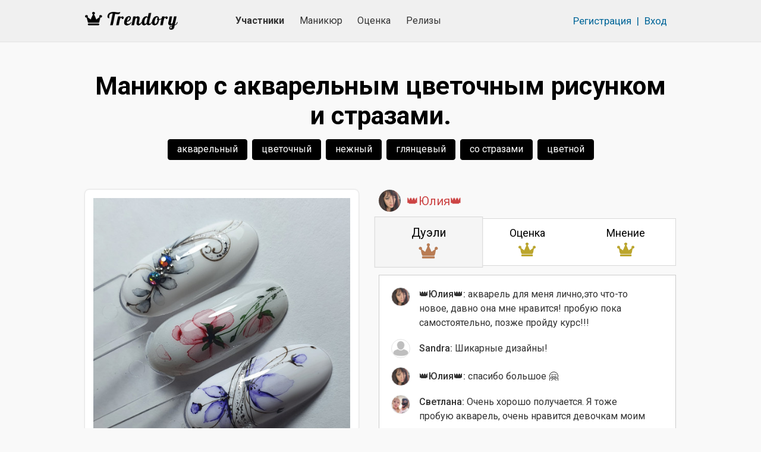

--- FILE ---
content_type: text/html; charset=UTF-8
request_url: https://trendory.ru/photo/jmn62ycz
body_size: 5024
content:
<!DOCTYPE html>
<html lang="ru" prefix="og: http://ogp.me/ns#">
<head>
  <meta charset="utf-8">
  <meta name="viewport" content="width=device-width, initial-scale=1">
  <meta http-equiv="X-UA-Compatible" content="IE=edge">
  <meta name="csrf-token" content="l67QlwZZv7HYVQbWlta03yE046eRAvooAssSiw9G">
  <meta name="description" content="Смотрите «Маникюр с акварельным цветочным рисунком и стразами» от 👑Юлия👑.">
  <meta name="keywords" content="цветочный маникюр, нежный маникюр, глянцевый маникюр, маникюр со стразами, акварельный маникюр">

  <title>Маникюр с акварельным цветочным рисунком и стразами.</title>

    <meta name="current-user" content=""/>

        <link rel="canonical" href="https://trendory.ru/photo/jmn62ycz">
    <link rel="apple-touch-icon" sizes="57x57" href="/apple-icon-57x57.png?v2">
  <link rel="apple-touch-icon" sizes="60x60" href="/apple-icon-60x60.png?v2">
  <link rel="apple-touch-icon" sizes="72x72" href="/apple-icon-72x72.png?v2">
  <link rel="apple-touch-icon" sizes="76x76" href="/apple-icon-76x76.png?v2">
  <link rel="apple-touch-icon" sizes="114x114" href="/apple-icon-114x114.png?v2">
  <link rel="apple-touch-icon" sizes="120x120" href="/apple-icon-120x120.png?v2">
  <link rel="apple-touch-icon" sizes="144x144" href="/apple-icon-144x144.png?v2">
  <link rel="apple-touch-icon" sizes="152x152" href="/apple-icon-152x152.png?v2">
  <link rel="apple-touch-icon" sizes="180x180" href="/apple-icon-180x180.png?v2">
  <link rel="icon" type="image/png" sizes="192x192" href="/android-icon-192x192.png?v2">
  <link rel="icon" type="image/png" sizes="32x32" href="/favicon-32x32.png?v2">
  <link rel="icon" type="image/png" sizes="96x96" href="/favicon-96x96.png?v2">
  <link rel="icon" type="image/png" sizes="16x16" href="/favicon-16x16.png?v2">
  <link rel="icon" type="image/x-icon" href="/favicon.ico">
  <link rel="manifest" href="/manifest.json?v2">
  <meta name="msapplication-TileColor" content="#ffffff">
  <meta name="msapplication-TileImage" content="/ms-icon-144x144.png?v2">
  <meta name="theme-color" content="#ffffff">
  <meta name="yandex-verification" content="59be654c0bb3fc8f"/>
                  <meta property="og:locale" content="ru_RU">
    <meta property="og:type" content="article">
    <meta property="og:site_name" content="TRENDORY">
    <meta property="og:title" content="Маникюр с акварельным цветочным рисунком и стразами.">
    <meta property="og:description" content="Смотрите «Маникюр с акварельным цветочным рисунком и стразами» от 👑Юлия👑.">
    <meta property="og:url" content="https://trendory.ru/photo/jmn62ycz">
    <meta property="og:image" content="https://trendory.ru/p/bilpc0iu/bpqs0wqs/manikyur-s-akvarelnym-tsvetochnym-risunkom-i-strazami.jpg">
    
  <link rel="stylesheet" href="https://fonts.googleapis.com/css?family=Roboto:400,500,700&subset=cyrillic">
  <link rel="stylesheet" href="https://use.fontawesome.com/releases/v5.7.2/css/all.css"
        integrity="sha384-fnmOCqbTlWIlj8LyTjo7mOUStjsKC4pOpQbqyi7RrhN7udi9RwhKkMHpvLbHG9Sr" crossorigin="anonymous">
  <link rel="stylesheet" href="/css/app.css?v516">

  
    <link rel="stylesheet" href="https://cdn.jsdelivr.net/gh/fancyapps/fancybox@3.5.6/dist/jquery.fancybox.min.css"/>
  <script>window.AppScope = { photosConfig: {}, photosPayload: [] };</script>
</head>
<body>
  <!-- Yandex.Metrika counter -->
    <script>
      (function (m, e, t, r, i, k, a) {
        m[i] = m[i] || function () {
          (m[i].a = m[i].a || []).push(arguments)
        };
        m[i].l = 1 * new Date();
        k = e.createElement(t), a = e.getElementsByTagName(t)[0], k.async = 1, k.src = r, a.parentNode.insertBefore(k, a)
      })
      (window, document, "script", "https://mc.yandex.ru/metrika/tag.js", "ym");

      ym(55701937, "init", {
        clickmap: true,
        trackLinks: true,
        accurateTrackBounce: true,
        webvisor: true
      });
    </script>
    <noscript>
      <div><img src="https://mc.yandex.ru/watch/55701937" style="position:absolute; left:-9999px;" alt=""/></div>
    </noscript>
    <!-- /Yandex.Metrika counter -->
  
  
  <header class="b-header">
    <div class="container">
      <div class="row b-header__top-row">
        <div class="col b-header__top-col navbar-light">
          <a href="/" class="b-header__logo">
            <img src="/img/logo11-b-33.png" alt="Trendory">
          </a>
          <nav class="nav">
            <a class="nav-link active" href="https://trendory.ru/members">Участники</a>
            <a class="nav-link " href="https://trendory.ru/activity">Маникюр</a>
            <a class="nav-link " href="https://trendory.ru/reviews">Оценка</a>
            <a class="nav-link "
               href="https://trendory.ru/release">Релизы</a>
          </nav>
                      <div class="col b-header__auth">
              <a href="https://trendory.ru/register" class="b-header__auth-link">Регистрация</a>
              <span class="b-header__auth-sep">|</span>
              <a href="https://trendory.ru/login" class="b-header__auth-link">Вход</a>
            </div>
                    <a href="#" class="b-header__burger" data-toggle="modal" data-target="#mobile-menu-modal">
            <span></span>
            <span></span>
            <span></span>
          </a>
        </div>
      </div>
    </div>
  </header>

    <section class="b-photo">
    <div class="container">
      
              <section itemscope itemtype="http://schema.org/Article">
          <meta itemprop="headline" content="Маникюр с акварельным цветочным рисунком и стразами.">
          <meta itemprop="description" content="Смотрите «Маникюр с акварельным цветочным рисунком и стразами» от 👑Юлия👑.">

          <div itemprop="articleBody">
                          <div class="b-photo__alt">
                <h1 class="b-photo__alt-heading">Маникюр с акварельным цветочным рисунком и стразами.</h1>

                                                  <div class="b-photo__alt-tags">
                                          <a href="https://trendory.ru/activity/po-stilyam/akvarelnyj-manikyur"
                         class="btn b-photo__alt-tag">акварельный</a>
                                                                <a href="https://trendory.ru/activity/po-stilyam/cvetochnyj-manikyur"
                           class="btn b-photo__alt-tag">цветочный</a>
                                            <a href="https://trendory.ru/activity/po-stilyam/nezhnyj-manikyur"
                           class="btn b-photo__alt-tag">нежный</a>
                                            <a href="https://trendory.ru/activity/po-stilyam/glyancevyj-manikyur"
                           class="btn b-photo__alt-tag">глянцевый</a>
                                            <a href="https://trendory.ru/activity/po-stilyam/manikyur-so-strazami"
                           class="btn b-photo__alt-tag">со стразами</a>
                                                              <a href="https://trendory.ru/activity/po-cvetam/cvetnoj-manikyur"
                         class="btn b-photo__alt-tag">цветной</a>
                                      </div>
                              </div>
            
            <div class="b-photo__main">
              <div class="b-photo__photo" data-id="jmn62ycz">
                <div class="b-photo-item m-border " data-id="jmn62ycz">
  <a href="/p/bilpc0iu/def4gjra/manikyur-s-akvarelnym-tsvetochnym-risunkom-i-strazami.jpg"
     class="b-photo-item__link" itemscope itemprop="image" itemtype="http://schema.org/ImageObject"
      data-fancybox="gallery"  data-id="jmn62ycz">
    <img src="https://trendory.ru/p/bilpc0iu/bpqs0wqs/manikyur-s-akvarelnym-tsvetochnym-risunkom-i-strazami.jpg" class="b-photo-item__img" alt="Маникюр с акварельным цветочным рисунком и стразами."
         itemprop="url contentUrl"
          srcset="https://trendory.ru/p/bilpc0iu/k3bafd6d/manikyur-s-akvarelnym-tsvetochnym-risunkom-i-strazami.jpg 500w" sizes="500px" >
  </a>
  </div>
                <div class="b-photo__controls">
                  <script src="https://yastatic.net/share2/share.js" async="async"></script>
                  <div class="ya-share2"
                       data-services="collections,pinterest,vkontakte,facebook,odnoklassniki,moimir,whatsapp,telegram"
                       data-image="https://trendory.ru/p/bilpc0iu/bpqs0wqs/manikyur-s-akvarelnym-tsvetochnym-risunkom-i-strazami.jpg"
                       data-url="https://trendory.ru/photo/jmn62ycz"
                       data-limit="3"
                       data-copy="last"></div>

                  <a href="#" title="Нравится"
                     class="b-photo__controls-like ">
                    43
                  </a>
                  <a href="#" class="b-photo__controls-comments" title="Комментарии">4</a>
                  <a href="#" title="Сохранить в закладки"
                     class="b-photo__controls-fav "></a>
                                      <div class="b-review-photo__dropdown dropdown">
                      <a class="b-review-photo__dropdown-link dropdown-toggle" href="#"
                         data-toggle="dropdown">
                        <span></span>
                        <span></span>
                        <span></span>
                      </a>
                      <div class="dropdown-menu dropdown-menu-right">
                        <a class="dropdown-item claim" href="#">Пожаловаться</a>
                      </div>
                    </div>
                                  </div>
              </div>

              <div class="b-photo__info">
                <div class="b-photo__author">
  <a href="https://trendory.ru/nailsmasters_23" class="b-photo__author-link">
    <span class="b-photo__author-ava"  style="background-image: url('/avatars/l184i6c1.jpg'); border: none" ></span>

    
    <span itemprop="author">👑Юлия👑</span>
  </a>
</div>

                <div class="b-photo__dir">
  <a href="https://trendory.ru/photo/jmn62ycz"
     class="b-photo__dir-item active">
    <span class="b-photo__dir-item-name">Дуэли</span>
                            <span class="b-photo__dir-item-bronze"></span>
                    </a>
  <a href="https://trendory.ru/photo/jmn62ycz/rating"
     class="b-photo__dir-item ">
    <span class="b-photo__dir-item-name">Оценка</span>
                            <span class="b-photo__dir-item-gold"></span>
                    </a>
  <a href="https://trendory.ru/photo/jmn62ycz/opinion"
     class="b-photo__dir-item ">
    <span class="b-photo__dir-item-name">Мнение</span>
                            <span class="b-photo__dir-item-gold"></span>
                    </a>
</div>

                <div class="b-photo__comments">
  <div class="b-photo__comments-list">
    <div class="b-photo__comment" data-id="gxccfg3a">
        <a href="https://trendory.ru/nailsmasters_23" class="b-photo__comment-avatar" style="background-image: url(/avatars/l184i6c1.jpg)"></a>
        <div class="b-photo__comment-body">
            <a href="https://trendory.ru/nailsmasters_23">👑Юлия👑:</a> акварель для меня лично,это что-то новое, давно она мне нравится! пробую пока самостоятельно, позже пройду курс!!!
        </div>
            </div>
        <div class="b-photo__comment" data-id="mgdcmyip">
        <a href="https://trendory.ru/sandra" class="b-photo__comment-avatar" style="background-image: url(/img/2019/avatar0.png)"></a>
        <div class="b-photo__comment-body">
            <a href="https://trendory.ru/sandra">Sandra:</a> Шикарные дизайны!
        </div>
            </div>
        <div class="b-photo__comment" data-id="hurdbe55">
        <a href="https://trendory.ru/nailsmasters_23" class="b-photo__comment-avatar" style="background-image: url(/avatars/l184i6c1.jpg)"></a>
        <div class="b-photo__comment-body">
            <a href="https://trendory.ru/nailsmasters_23">👑Юлия👑:</a> спасибо большое 🤗
        </div>
            </div>
        <div class="b-photo__comment" data-id="epy3r70w">
        <a href="https://trendory.ru/sweet_poison" class="b-photo__comment-avatar" style="background-image: url(/avatars/c6ul169p.jpg)"></a>
        <div class="b-photo__comment-body">
            <a href="https://trendory.ru/sweet_poison">Светлана:</a> Очень хорошо получается. Я тоже пробую акварель, очень нравится девочкам моим
        </div>
            </div>
  </div>
      <div class="b-photo__comments-form">
            <textarea aria-label="Добавьте свой комментарий" placeholder="Добавьте свой комментарий"         class="form-control"></textarea>
      <button ></button>
    </div>
  </div>

              </div>
            </div>
          </div>
        </section>

                  <div class="b-photo__reviews">
      <div class="b-photo__reviews-top-bronze"></div>
    <div class="b-photo__reviews-top">
    <div class="b-photo__reviews-top-left">Голосов: 10</div>
    <div class="b-photo__reviews-top-center">
      8 / 2
    </div>
    <div class="b-photo__reviews-top-right">Дуэли</div>
  </div>
  <div class="b-photo__reviews-cols">
          <div class="b-photo__reviews-col">
        <a href="https://trendory.ru/members/yixp3uz" class="b-photo__reviews-member">
          <span class="b-photo__reviews-member-img" style="background-image: url(/img/2019/avatar0.png)"></span>
          <span>Елена</span>
        </a>
      </div>
      <div class="b-photo__reviews-col">
        <a href="https://trendory.ru/photo/lfkf42kp"
           class="b-photo__reviews-photo loose"
           title="это фото проиграло">
          <span class="b-photo__reviews-photo-img"
                style="background-image: url(/p/fuau94t/khwu1mdn/raznotsvetnyy-manikyur-s-poloskami-na-dlinnye-nogti.jpg)"></span>
        </a>
      </div>
          <div class="b-photo__reviews-col">
        <a href="https://trendory.ru/nailinx" class="b-photo__reviews-member">
          <span class="b-photo__reviews-member-img" style="background-image: url(/avatars/cdodm5ry.jpg)"></span>
          <span>nailinx</span>
        </a>
      </div>
      <div class="b-photo__reviews-col">
        <a href="https://trendory.ru/photo/lfkf42kp"
           class="b-photo__reviews-photo loose"
           title="это фото проиграло">
          <span class="b-photo__reviews-photo-img"
                style="background-image: url(/p/fuau94t/khwu1mdn/raznotsvetnyy-manikyur-s-poloskami-na-dlinnye-nogti.jpg)"></span>
        </a>
      </div>
          <div class="b-photo__reviews-col">
        <a href="https://trendory.ru/skornakova_79" class="b-photo__reviews-member">
          <span class="b-photo__reviews-member-img" style="background-image: url(/avatars/dmcknv8z.jpg)"></span>
          <span>Светлана</span>
        </a>
      </div>
      <div class="b-photo__reviews-col">
        <a href="https://trendory.ru/photo/fdgk04h0"
           class="b-photo__reviews-photo loose"
           title="это фото проиграло">
          <span class="b-photo__reviews-photo-img"
                style="background-image: url(/p/tskkmll/dt3umj84/manikyur-s-abstraktnym-risunkom-i-zolotoy-folgoy-na-dlinnye-nogti.jpg)"></span>
        </a>
      </div>
          <div class="b-photo__reviews-col">
        <a href="https://trendory.ru/members/20xu7x7" class="b-photo__reviews-member">
          <span class="b-photo__reviews-member-img" style="background-image: url(/avatars/g34d28t1.jpg)"></span>
          <span>Ник</span>
        </a>
      </div>
      <div class="b-photo__reviews-col">
        <a href="https://trendory.ru/photo/grwr4pf3"
           class="b-photo__reviews-photo loose"
           title="это фото проиграло">
          <span class="b-photo__reviews-photo-img"
                style="background-image: url(/p/benzdn8m/c2cuzmwf/matovyy-manikyur-s-morskim-dizaynom-na-dlinnye-nogti.jpg)"></span>
        </a>
      </div>
          <div class="b-photo__reviews-col">
        <a href="https://trendory.ru/olga33388" class="b-photo__reviews-member">
          <span class="b-photo__reviews-member-img" style="background-image: url(/avatars/g4vh90mz.jpg)"></span>
          <span>Ольга</span>
        </a>
      </div>
      <div class="b-photo__reviews-col">
        <a href="https://trendory.ru/photo/lfkf42kp"
           class="b-photo__reviews-photo loose"
           title="это фото проиграло">
          <span class="b-photo__reviews-photo-img"
                style="background-image: url(/p/fuau94t/khwu1mdn/raznotsvetnyy-manikyur-s-poloskami-na-dlinnye-nogti.jpg)"></span>
        </a>
      </div>
          <div class="b-photo__reviews-col">
        <a href="https://trendory.ru/members/7grz5qx" class="b-photo__reviews-member">
          <span class="b-photo__reviews-member-img" style="background-image: url(/avatars/h87gji6y.jpg)"></span>
          <span>Анастасия</span>
        </a>
      </div>
      <div class="b-photo__reviews-col">
        <a href="https://trendory.ru/photo/g332q9m8"
           class="b-photo__reviews-photo loose"
           title="это фото проиграло">
          <span class="b-photo__reviews-photo-img"
                style="background-image: url(/p/wyqvymo/hf3weseu/manikyur-s-vtirkoy-v-krasnom-tsvete-na-korotkie-nogti.jpg)"></span>
        </a>
      </div>
          <div class="b-photo__reviews-col">
        <a href="https://trendory.ru/irina_nails_vr" class="b-photo__reviews-member">
          <span class="b-photo__reviews-member-img" style="background-image: url(/avatars/k3zt0x5w.jpg)"></span>
          <span>Ирина</span>
        </a>
      </div>
      <div class="b-photo__reviews-col">
        <a href="https://trendory.ru/photo/lg0vcvxu"
           class="b-photo__reviews-photo win"
           title="это фото выиграло">
          <span class="b-photo__reviews-photo-img"
                style="background-image: url(/p/tskkmll/cnmceb7g/cnmceb7g.jpg)"></span>
        </a>
      </div>
          <div class="b-photo__reviews-col">
        <a href="https://trendory.ru/nail_lina_126" class="b-photo__reviews-member">
          <span class="b-photo__reviews-member-img" style="background-image: url(/avatars/mpfclz1e.jpg)"></span>
          <span>Алиночка</span>
        </a>
      </div>
      <div class="b-photo__reviews-col">
        <a href="https://trendory.ru/photo/grc5c04v"
           class="b-photo__reviews-photo loose"
           title="это фото проиграло">
          <span class="b-photo__reviews-photo-img"
                style="background-image: url(/p/tskkmll/dck9p1pj/nyudovyy-manikyur-s-oduvanchikom-i-blestkami-na-korotkie-nogti.jpg)"></span>
        </a>
      </div>
          <div class="b-photo__reviews-col">
        <a href="https://trendory.ru/members/wyqvymo" class="b-photo__reviews-member">
          <span class="b-photo__reviews-member-img" style="background-image: url(/img/2019/avatar0.png)"></span>
          <span>Елена</span>
        </a>
      </div>
      <div class="b-photo__reviews-col">
        <a href="https://trendory.ru/photo/jg2hva"
           class="b-photo__reviews-photo loose"
           title="это фото проиграло">
          <span class="b-photo__reviews-photo-img"
                style="background-image: url(/p/g8tfb4/ronp6ua/ronp6ua.jpg)"></span>
        </a>
      </div>
          <div class="b-photo__reviews-col">
        <a href="https://trendory.ru/members/tskkmll" class="b-photo__reviews-member">
          <span class="b-photo__reviews-member-img" style="background-image: url(/avatars/kgcwcws8.jpg)"></span>
          <span>Оксана</span>
        </a>
      </div>
      <div class="b-photo__reviews-col">
        <a href="https://trendory.ru/photo/cs77ct1"
           class="b-photo__reviews-photo win"
           title="это фото выиграло">
          <span class="b-photo__reviews-photo-img"
                style="background-image: url(/p/bygbdr/birfllar/birfllar.jpg)"></span>
        </a>
      </div>
      </div>
  <div class="b-photo__reviews-status">Завершено</div>
</div>
                  </div>
  </section>

  
  <footer class="b-footer">
    <div class="container">
      <div class="row">
        <div class="col b-footer__col">
          <div class="b-footer__copy">
            <a href="/">© 2025 Trendory</a>
          </div>
          <nav class="b-footer__nav">
            <a href="https://trendory.ru/about" class="">О проекте</a>
            <a href="https://trendory.ru/rules" class="">Правила</a>
            <a href="https://trendory.ru/contacts" class="">Контакты</a>
            <a href="https://trendory.ru/help" class="">Помощь</a>
            <a href="https://trendory.ru/blog" class="">Статьи</a>
          </nav>
          <div class="b-footer__soc">
            <a href="https://vk.com/trendory" target="_blank" class="b-footer__soc-vk"></a>
            <a href="https://tlgg.ru/trendory" target="_blank" class="b-footer__soc-tg"></a>
            <a href="https://www.instagram.com/trendoryrus/" target="_blank" class="b-footer__soc-ins"></a>
          </div>
        </div>
      </div>
    </div>
  </footer>

  <div class="modal fade" id="mobile-menu-modal">
    <div class="modal-dialog modal-md b-header__modal-menu">
      <div class="modal-content">
        <button type="button" class="close" data-dismiss="modal" aria-label="Close">
          <span aria-hidden="true">&times;</span>
        </button>
        <div class="b-header__modal-menu-outer">
          <a href="https://trendory.ru/members" class="">УЧАСТНИКИ</a>
          <a href="https://trendory.ru/activity" class="">МАНИКЮР</a>
          <a href="https://trendory.ru/reviews" class="">ОЦЕНИТЬ ФОТО</a>
          <a href="https://trendory.ru/release"
             class="">ЛЕНТА РЕЛИЗОВ</a>
          <a href="https://trendory.ru/about" class="">о проекте</a>
          <a href="https://trendory.ru/help" class="">помощь</a>
          <a href="https://trendory.ru/blog" class="">статьи</a>
          <a href="https://trendory.ru/rules" class="">правила</a>
          <a href="https://trendory.ru/contacts" class="">контакты</a>
        </div>
      </div>
    </div>
  </div>

  <script>
    (function () {
      function insert(url) {
        var s = document.createElement('script');
        s.src = url;
        document.body.appendChild(s);
      }

      if (!window.Promise) {
        insert('/js/promise.polyfill.min.js');
      }
      if (!window.URLSearchParams) {
        insert('/js/URLSearchParams.polyfill.js');
      }
      if (!Element.prototype.matches || !Element.prototype.closest) {
        insert('/js/closest.polyfill.js');
      }
    })();
  </script>
  <script src="/js/app.js?v516"></script>
    <script src="https://cdn.jsdelivr.net/gh/fancyapps/fancybox@3.5.6/dist/jquery.fancybox.min.js"></script>
</body>
</html>


--- FILE ---
content_type: text/css
request_url: https://trendory.ru/css/app.css?v516
body_size: 54209
content:
@charset "UTF-8";
/*!
 * Bootstrap v4.6.0 (https://getbootstrap.com/)
 * Copyright 2011-2021 The Bootstrap Authors
 * Copyright 2011-2021 Twitter, Inc.
 * Licensed under MIT (https://github.com/twbs/bootstrap/blob/main/LICENSE)
 */:root{--blue:#069;--indigo:#6574cd;--purple:#9561e2;--pink:#f66d9b;--red:#c44;--orange:#f6993f;--yellow:#ffed4a;--green:#6c9;--teal:#4dc0b5;--cyan:#6cb2eb;--white:#fff;--gray:#6c757d;--gray-dark:#343a40;--primary:#069;--secondary:#6c757d;--success:#6c9;--info:#6cb2eb;--warning:#ffed4a;--danger:#c44;--light:#f8f9fa;--dark:#343a40;--breakpoint-xs:0;--breakpoint-sm:576px;--breakpoint-md:768px;--breakpoint-lg:992px;--breakpoint-xl:1200px;--font-family-sans-serif:Roboto,sans-serif;--font-family-monospace:SFMono-Regular,Menlo,Monaco,Consolas,"Liberation Mono","Courier New",monospace}*,:after,:before{box-sizing:border-box}html{font-family:sans-serif;line-height:1.15;-webkit-text-size-adjust:100%;-webkit-tap-highlight-color:rgba(0,0,0,0)}article,aside,figcaption,figure,footer,header,hgroup,main,nav,section{display:block}body{margin:0;font-family:Roboto,sans-serif;font-size:1rem;font-weight:400;line-height:1.5;color:#212529;text-align:left;background-color:#f8fafc}[tabindex="-1"]:focus:not(:focus-visible){outline:0!important}hr{box-sizing:content-box;height:0;overflow:visible}h1,h2,h3,h4,h5,h6{margin-top:0;margin-bottom:.5rem}p{margin-top:0;margin-bottom:1rem}abbr[data-original-title],abbr[title]{text-decoration:underline;text-decoration:underline dotted;cursor:help;border-bottom:0;text-decoration-skip-ink:none}address{font-style:normal;line-height:inherit}address,dl,ol,ul{margin-bottom:1rem}dl,ol,ul{margin-top:0}ol ol,ol ul,ul ol,ul ul{margin-bottom:0}dt{font-weight:700}dd{margin-bottom:.5rem;margin-left:0}blockquote{margin:0 0 1rem}b,strong{font-weight:bolder}small{font-size:80%}sub,sup{position:relative;font-size:75%;line-height:0;vertical-align:baseline}sub{bottom:-.25em}sup{top:-.5em}a{color:#069;text-decoration:none;background-color:rgba(0,0,0,0)}a:hover{color:#00334d;text-decoration:underline}a:not([href]):not([class]){color:inherit;text-decoration:none}a:not([href]):not([class]):hover{color:inherit;text-decoration:none}code,kbd,pre,samp{font-family:SFMono-Regular,Menlo,Monaco,Consolas,Liberation Mono,Courier New,monospace;font-size:1em}pre{margin-top:0;margin-bottom:1rem;overflow:auto;-ms-overflow-style:scrollbar}figure{margin:0 0 1rem}img{border-style:none}img,svg{vertical-align:middle}svg{overflow:hidden}table{border-collapse:collapse}caption{padding-top:.75rem;padding-bottom:.75rem;color:#6c757d;text-align:left;caption-side:bottom}th{text-align:inherit;text-align:-webkit-match-parent}label{display:inline-block;margin-bottom:.5rem}button{border-radius:0}button:focus:not(:focus-visible){outline:0}button,input,optgroup,select,textarea{margin:0;font-family:inherit;font-size:inherit;line-height:inherit}button,input{overflow:visible}button,select{text-transform:none}[role=button]{cursor:pointer}select{word-wrap:normal}[type=button],[type=reset],[type=submit],button{-webkit-appearance:button}[type=button]:not(:disabled),[type=reset]:not(:disabled),[type=submit]:not(:disabled),button:not(:disabled){cursor:pointer}[type=button]::-moz-focus-inner,[type=reset]::-moz-focus-inner,[type=submit]::-moz-focus-inner,button::-moz-focus-inner{padding:0;border-style:none}input[type=checkbox],input[type=radio]{box-sizing:border-box;padding:0}textarea{overflow:auto;resize:vertical}fieldset{min-width:0;padding:0;margin:0;border:0}legend{display:block;width:100%;max-width:100%;padding:0;margin-bottom:.5rem;font-size:1.5rem;line-height:inherit;color:inherit;white-space:normal}progress{vertical-align:baseline}[type=number]::-webkit-inner-spin-button,[type=number]::-webkit-outer-spin-button{height:auto}[type=search]{outline-offset:-2px;-webkit-appearance:none}[type=search]::-webkit-search-decoration{-webkit-appearance:none}::-webkit-file-upload-button{font:inherit;-webkit-appearance:button}output{display:inline-block}summary{display:list-item;cursor:pointer}template{display:none}[hidden]{display:none!important}.h1,.h2,.h3,.h4,.h5,.h6,h1,h2,h3,h4,h5,h6{margin-bottom:.5rem;font-weight:500;line-height:1.2}.h1,h1{font-size:2.5rem}.h2,h2{font-size:2rem}.h3,h3{font-size:1.75rem}.h4,h4{font-size:1.5rem}.h5,h5{font-size:1.25rem}.h6,h6{font-size:1rem}.lead{font-size:1.25rem;font-weight:300}.display-1{font-size:6rem}.display-1,.display-2{font-weight:300;line-height:1.2}.display-2{font-size:5.5rem}.display-3{font-size:4.5rem}.display-3,.display-4{font-weight:300;line-height:1.2}.display-4{font-size:3.5rem}hr{margin-top:1rem;margin-bottom:1rem;border:0;border-top:1px solid rgba(0,0,0,.1)}.small,small{font-size:80%;font-weight:400}.mark,mark{padding:.2em;background-color:#fcf8e3}.list-inline,.list-unstyled{padding-left:0;list-style:none}.list-inline-item{display:inline-block}.list-inline-item:not(:last-child){margin-right:.5rem}.initialism{font-size:90%;text-transform:uppercase}.blockquote{margin-bottom:1rem;font-size:1.25rem}.blockquote-footer{display:block;font-size:80%;color:#6c757d}.blockquote-footer:before{content:"\2014\A0"}.img-fluid,.img-thumbnail{max-width:100%;height:auto}.img-thumbnail{padding:.25rem;background-color:#f8fafc;border:1px solid #dee2e6;border-radius:.25rem}.figure{display:inline-block}.figure-img{margin-bottom:.5rem;line-height:1}.figure-caption{font-size:90%;color:#6c757d}code{font-size:87.5%;color:#f66d9b;word-wrap:break-word}a>code{color:inherit}kbd{padding:.2rem .4rem;font-size:87.5%;color:#fff;background-color:#212529;border-radius:.2rem}kbd kbd{padding:0;font-size:100%;font-weight:700}pre{display:block;font-size:87.5%;color:#212529}pre code{font-size:inherit;color:inherit;word-break:normal}.pre-scrollable{max-height:340px;overflow-y:scroll}.container,.container-fluid,.container-lg,.container-md,.container-sm,.container-xl{width:100%;padding-right:15px;padding-left:15px;margin-right:auto;margin-left:auto}@media (min-width:576px){.container,.container-sm{max-width:540px}}@media (min-width:768px){.container,.container-md,.container-sm{max-width:720px}}@media (min-width:992px){.container,.container-lg,.container-md,.container-sm{max-width:1000px}}@media (min-width:1200px){.container,.container-lg,.container-md,.container-sm,.container-xl{max-width:1024px}}.row{display:flex;flex-wrap:wrap;margin-right:-15px;margin-left:-15px}.no-gutters{margin-right:0;margin-left:0}.no-gutters>.col,.no-gutters>[class*=col-]{padding-right:0;padding-left:0}.col,.col-1,.col-2,.col-3,.col-4,.col-5,.col-6,.col-7,.col-8,.col-9,.col-10,.col-11,.col-12,.col-auto,.col-lg,.col-lg-1,.col-lg-2,.col-lg-3,.col-lg-4,.col-lg-5,.col-lg-6,.col-lg-7,.col-lg-8,.col-lg-9,.col-lg-10,.col-lg-11,.col-lg-12,.col-lg-auto,.col-md,.col-md-1,.col-md-2,.col-md-3,.col-md-4,.col-md-5,.col-md-6,.col-md-7,.col-md-8,.col-md-9,.col-md-10,.col-md-11,.col-md-12,.col-md-auto,.col-sm,.col-sm-1,.col-sm-2,.col-sm-3,.col-sm-4,.col-sm-5,.col-sm-6,.col-sm-7,.col-sm-8,.col-sm-9,.col-sm-10,.col-sm-11,.col-sm-12,.col-sm-auto,.col-xl,.col-xl-1,.col-xl-2,.col-xl-3,.col-xl-4,.col-xl-5,.col-xl-6,.col-xl-7,.col-xl-8,.col-xl-9,.col-xl-10,.col-xl-11,.col-xl-12,.col-xl-auto{position:relative;width:100%;padding-right:15px;padding-left:15px}.col{flex-basis:0;flex-grow:1;max-width:100%}.row-cols-1>*{flex:0 0 100%;max-width:100%}.row-cols-2>*{flex:0 0 50%;max-width:50%}.row-cols-3>*{flex:0 0 33.3333333333%;max-width:33.3333333333%}.row-cols-4>*{flex:0 0 25%;max-width:25%}.row-cols-5>*{flex:0 0 20%;max-width:20%}.row-cols-6>*{flex:0 0 16.6666666667%;max-width:16.6666666667%}.col-auto{flex:0 0 auto;width:auto;max-width:100%}.col-1{flex:0 0 8.3333333333%;max-width:8.3333333333%}.col-2{flex:0 0 16.6666666667%;max-width:16.6666666667%}.col-3{flex:0 0 25%;max-width:25%}.col-4{flex:0 0 33.3333333333%;max-width:33.3333333333%}.col-5{flex:0 0 41.6666666667%;max-width:41.6666666667%}.col-6{flex:0 0 50%;max-width:50%}.col-7{flex:0 0 58.3333333333%;max-width:58.3333333333%}.col-8{flex:0 0 66.6666666667%;max-width:66.6666666667%}.col-9{flex:0 0 75%;max-width:75%}.col-10{flex:0 0 83.3333333333%;max-width:83.3333333333%}.col-11{flex:0 0 91.6666666667%;max-width:91.6666666667%}.col-12{flex:0 0 100%;max-width:100%}.order-first{order:-1}.order-last{order:13}.order-0{order:0}.order-1{order:1}.order-2{order:2}.order-3{order:3}.order-4{order:4}.order-5{order:5}.order-6{order:6}.order-7{order:7}.order-8{order:8}.order-9{order:9}.order-10{order:10}.order-11{order:11}.order-12{order:12}.offset-1{margin-left:8.3333333333%}.offset-2{margin-left:16.6666666667%}.offset-3{margin-left:25%}.offset-4{margin-left:33.3333333333%}.offset-5{margin-left:41.6666666667%}.offset-6{margin-left:50%}.offset-7{margin-left:58.3333333333%}.offset-8{margin-left:66.6666666667%}.offset-9{margin-left:75%}.offset-10{margin-left:83.3333333333%}.offset-11{margin-left:91.6666666667%}@media (min-width:576px){.col-sm{flex-basis:0;flex-grow:1;max-width:100%}.row-cols-sm-1>*{flex:0 0 100%;max-width:100%}.row-cols-sm-2>*{flex:0 0 50%;max-width:50%}.row-cols-sm-3>*{flex:0 0 33.3333333333%;max-width:33.3333333333%}.row-cols-sm-4>*{flex:0 0 25%;max-width:25%}.row-cols-sm-5>*{flex:0 0 20%;max-width:20%}.row-cols-sm-6>*{flex:0 0 16.6666666667%;max-width:16.6666666667%}.col-sm-auto{flex:0 0 auto;width:auto;max-width:100%}.col-sm-1{flex:0 0 8.3333333333%;max-width:8.3333333333%}.col-sm-2{flex:0 0 16.6666666667%;max-width:16.6666666667%}.col-sm-3{flex:0 0 25%;max-width:25%}.col-sm-4{flex:0 0 33.3333333333%;max-width:33.3333333333%}.col-sm-5{flex:0 0 41.6666666667%;max-width:41.6666666667%}.col-sm-6{flex:0 0 50%;max-width:50%}.col-sm-7{flex:0 0 58.3333333333%;max-width:58.3333333333%}.col-sm-8{flex:0 0 66.6666666667%;max-width:66.6666666667%}.col-sm-9{flex:0 0 75%;max-width:75%}.col-sm-10{flex:0 0 83.3333333333%;max-width:83.3333333333%}.col-sm-11{flex:0 0 91.6666666667%;max-width:91.6666666667%}.col-sm-12{flex:0 0 100%;max-width:100%}.order-sm-first{order:-1}.order-sm-last{order:13}.order-sm-0{order:0}.order-sm-1{order:1}.order-sm-2{order:2}.order-sm-3{order:3}.order-sm-4{order:4}.order-sm-5{order:5}.order-sm-6{order:6}.order-sm-7{order:7}.order-sm-8{order:8}.order-sm-9{order:9}.order-sm-10{order:10}.order-sm-11{order:11}.order-sm-12{order:12}.offset-sm-0{margin-left:0}.offset-sm-1{margin-left:8.3333333333%}.offset-sm-2{margin-left:16.6666666667%}.offset-sm-3{margin-left:25%}.offset-sm-4{margin-left:33.3333333333%}.offset-sm-5{margin-left:41.6666666667%}.offset-sm-6{margin-left:50%}.offset-sm-7{margin-left:58.3333333333%}.offset-sm-8{margin-left:66.6666666667%}.offset-sm-9{margin-left:75%}.offset-sm-10{margin-left:83.3333333333%}.offset-sm-11{margin-left:91.6666666667%}}@media (min-width:768px){.col-md{flex-basis:0;flex-grow:1;max-width:100%}.row-cols-md-1>*{flex:0 0 100%;max-width:100%}.row-cols-md-2>*{flex:0 0 50%;max-width:50%}.row-cols-md-3>*{flex:0 0 33.3333333333%;max-width:33.3333333333%}.row-cols-md-4>*{flex:0 0 25%;max-width:25%}.row-cols-md-5>*{flex:0 0 20%;max-width:20%}.row-cols-md-6>*{flex:0 0 16.6666666667%;max-width:16.6666666667%}.col-md-auto{flex:0 0 auto;width:auto;max-width:100%}.col-md-1{flex:0 0 8.3333333333%;max-width:8.3333333333%}.col-md-2{flex:0 0 16.6666666667%;max-width:16.6666666667%}.col-md-3{flex:0 0 25%;max-width:25%}.col-md-4{flex:0 0 33.3333333333%;max-width:33.3333333333%}.col-md-5{flex:0 0 41.6666666667%;max-width:41.6666666667%}.col-md-6{flex:0 0 50%;max-width:50%}.col-md-7{flex:0 0 58.3333333333%;max-width:58.3333333333%}.col-md-8{flex:0 0 66.6666666667%;max-width:66.6666666667%}.col-md-9{flex:0 0 75%;max-width:75%}.col-md-10{flex:0 0 83.3333333333%;max-width:83.3333333333%}.col-md-11{flex:0 0 91.6666666667%;max-width:91.6666666667%}.col-md-12{flex:0 0 100%;max-width:100%}.order-md-first{order:-1}.order-md-last{order:13}.order-md-0{order:0}.order-md-1{order:1}.order-md-2{order:2}.order-md-3{order:3}.order-md-4{order:4}.order-md-5{order:5}.order-md-6{order:6}.order-md-7{order:7}.order-md-8{order:8}.order-md-9{order:9}.order-md-10{order:10}.order-md-11{order:11}.order-md-12{order:12}.offset-md-0{margin-left:0}.offset-md-1{margin-left:8.3333333333%}.offset-md-2{margin-left:16.6666666667%}.offset-md-3{margin-left:25%}.offset-md-4{margin-left:33.3333333333%}.offset-md-5{margin-left:41.6666666667%}.offset-md-6{margin-left:50%}.offset-md-7{margin-left:58.3333333333%}.offset-md-8{margin-left:66.6666666667%}.offset-md-9{margin-left:75%}.offset-md-10{margin-left:83.3333333333%}.offset-md-11{margin-left:91.6666666667%}}@media (min-width:992px){.col-lg{flex-basis:0;flex-grow:1;max-width:100%}.row-cols-lg-1>*{flex:0 0 100%;max-width:100%}.row-cols-lg-2>*{flex:0 0 50%;max-width:50%}.row-cols-lg-3>*{flex:0 0 33.3333333333%;max-width:33.3333333333%}.row-cols-lg-4>*{flex:0 0 25%;max-width:25%}.row-cols-lg-5>*{flex:0 0 20%;max-width:20%}.row-cols-lg-6>*{flex:0 0 16.6666666667%;max-width:16.6666666667%}.col-lg-auto{flex:0 0 auto;width:auto;max-width:100%}.col-lg-1{flex:0 0 8.3333333333%;max-width:8.3333333333%}.col-lg-2{flex:0 0 16.6666666667%;max-width:16.6666666667%}.col-lg-3{flex:0 0 25%;max-width:25%}.col-lg-4{flex:0 0 33.3333333333%;max-width:33.3333333333%}.col-lg-5{flex:0 0 41.6666666667%;max-width:41.6666666667%}.col-lg-6{flex:0 0 50%;max-width:50%}.col-lg-7{flex:0 0 58.3333333333%;max-width:58.3333333333%}.col-lg-8{flex:0 0 66.6666666667%;max-width:66.6666666667%}.col-lg-9{flex:0 0 75%;max-width:75%}.col-lg-10{flex:0 0 83.3333333333%;max-width:83.3333333333%}.col-lg-11{flex:0 0 91.6666666667%;max-width:91.6666666667%}.col-lg-12{flex:0 0 100%;max-width:100%}.order-lg-first{order:-1}.order-lg-last{order:13}.order-lg-0{order:0}.order-lg-1{order:1}.order-lg-2{order:2}.order-lg-3{order:3}.order-lg-4{order:4}.order-lg-5{order:5}.order-lg-6{order:6}.order-lg-7{order:7}.order-lg-8{order:8}.order-lg-9{order:9}.order-lg-10{order:10}.order-lg-11{order:11}.order-lg-12{order:12}.offset-lg-0{margin-left:0}.offset-lg-1{margin-left:8.3333333333%}.offset-lg-2{margin-left:16.6666666667%}.offset-lg-3{margin-left:25%}.offset-lg-4{margin-left:33.3333333333%}.offset-lg-5{margin-left:41.6666666667%}.offset-lg-6{margin-left:50%}.offset-lg-7{margin-left:58.3333333333%}.offset-lg-8{margin-left:66.6666666667%}.offset-lg-9{margin-left:75%}.offset-lg-10{margin-left:83.3333333333%}.offset-lg-11{margin-left:91.6666666667%}}@media (min-width:1200px){.col-xl{flex-basis:0;flex-grow:1;max-width:100%}.row-cols-xl-1>*{flex:0 0 100%;max-width:100%}.row-cols-xl-2>*{flex:0 0 50%;max-width:50%}.row-cols-xl-3>*{flex:0 0 33.3333333333%;max-width:33.3333333333%}.row-cols-xl-4>*{flex:0 0 25%;max-width:25%}.row-cols-xl-5>*{flex:0 0 20%;max-width:20%}.row-cols-xl-6>*{flex:0 0 16.6666666667%;max-width:16.6666666667%}.col-xl-auto{flex:0 0 auto;width:auto;max-width:100%}.col-xl-1{flex:0 0 8.3333333333%;max-width:8.3333333333%}.col-xl-2{flex:0 0 16.6666666667%;max-width:16.6666666667%}.col-xl-3{flex:0 0 25%;max-width:25%}.col-xl-4{flex:0 0 33.3333333333%;max-width:33.3333333333%}.col-xl-5{flex:0 0 41.6666666667%;max-width:41.6666666667%}.col-xl-6{flex:0 0 50%;max-width:50%}.col-xl-7{flex:0 0 58.3333333333%;max-width:58.3333333333%}.col-xl-8{flex:0 0 66.6666666667%;max-width:66.6666666667%}.col-xl-9{flex:0 0 75%;max-width:75%}.col-xl-10{flex:0 0 83.3333333333%;max-width:83.3333333333%}.col-xl-11{flex:0 0 91.6666666667%;max-width:91.6666666667%}.col-xl-12{flex:0 0 100%;max-width:100%}.order-xl-first{order:-1}.order-xl-last{order:13}.order-xl-0{order:0}.order-xl-1{order:1}.order-xl-2{order:2}.order-xl-3{order:3}.order-xl-4{order:4}.order-xl-5{order:5}.order-xl-6{order:6}.order-xl-7{order:7}.order-xl-8{order:8}.order-xl-9{order:9}.order-xl-10{order:10}.order-xl-11{order:11}.order-xl-12{order:12}.offset-xl-0{margin-left:0}.offset-xl-1{margin-left:8.3333333333%}.offset-xl-2{margin-left:16.6666666667%}.offset-xl-3{margin-left:25%}.offset-xl-4{margin-left:33.3333333333%}.offset-xl-5{margin-left:41.6666666667%}.offset-xl-6{margin-left:50%}.offset-xl-7{margin-left:58.3333333333%}.offset-xl-8{margin-left:66.6666666667%}.offset-xl-9{margin-left:75%}.offset-xl-10{margin-left:83.3333333333%}.offset-xl-11{margin-left:91.6666666667%}}.table{width:100%;margin-bottom:1rem;color:#212529}.table td,.table th{padding:.75rem;vertical-align:top;border-top:1px solid #dee2e6}.table thead th{vertical-align:bottom;border-bottom:2px solid #dee2e6}.table tbody+tbody{border-top:2px solid #dee2e6}.table-sm td,.table-sm th{padding:.3rem}.table-bordered,.table-bordered td,.table-bordered th{border:1px solid #dee2e6}.table-bordered thead td,.table-bordered thead th{border-bottom-width:2px}.table-borderless tbody+tbody,.table-borderless td,.table-borderless th,.table-borderless thead th{border:0}.table-striped tbody tr:nth-of-type(odd){background-color:rgba(0,0,0,.05)}.table-hover tbody tr:hover{color:#212529;background-color:rgba(0,0,0,.075)}.table-primary,.table-primary>td,.table-primary>th{background-color:#b8d4e2}.table-primary tbody+tbody,.table-primary td,.table-primary th,.table-primary thead th{border-color:#7aafca}.table-hover .table-primary:hover{background-color:#a6c9db}.table-hover .table-primary:hover>td,.table-hover .table-primary:hover>th{background-color:#a6c9db}.table-secondary,.table-secondary>td,.table-secondary>th{background-color:#d6d8db}.table-secondary tbody+tbody,.table-secondary td,.table-secondary th,.table-secondary thead th{border-color:#b3b7bb}.table-hover .table-secondary:hover{background-color:#c8cbcf}.table-hover .table-secondary:hover>td,.table-hover .table-secondary:hover>th{background-color:#c8cbcf}.table-success,.table-success>td,.table-success>th{background-color:#d4f1e2}.table-success tbody+tbody,.table-success td,.table-success th,.table-success thead th{border-color:#afe4ca}.table-hover .table-success:hover{background-color:#c1ebd5}.table-hover .table-success:hover>td,.table-hover .table-success:hover>th{background-color:#c1ebd5}.table-info,.table-info>td,.table-info>th{background-color:#d6e9f9}.table-info tbody+tbody,.table-info td,.table-info th,.table-info thead th{border-color:#b3d7f5}.table-hover .table-info:hover{background-color:#c0ddf6}.table-hover .table-info:hover>td,.table-hover .table-info:hover>th{background-color:#c0ddf6}.table-warning,.table-warning>td,.table-warning>th{background-color:#fffacc}.table-warning tbody+tbody,.table-warning td,.table-warning th,.table-warning thead th{border-color:#fff6a1}.table-hover .table-warning:hover{background-color:#fff8b3}.table-hover .table-warning:hover>td,.table-hover .table-warning:hover>th{background-color:#fff8b3}.table-danger,.table-danger>td,.table-danger>th{background-color:#f1cbcb}.table-danger tbody+tbody,.table-danger td,.table-danger th,.table-danger thead th{border-color:#e49e9e}.table-hover .table-danger:hover{background-color:#ecb7b7}.table-hover .table-danger:hover>td,.table-hover .table-danger:hover>th{background-color:#ecb7b7}.table-light,.table-light>td,.table-light>th{background-color:#fdfdfe}.table-light tbody+tbody,.table-light td,.table-light th,.table-light thead th{border-color:#fbfcfc}.table-hover .table-light:hover{background-color:#ececf6}.table-hover .table-light:hover>td,.table-hover .table-light:hover>th{background-color:#ececf6}.table-dark,.table-dark>td,.table-dark>th{background-color:#c6c8ca}.table-dark tbody+tbody,.table-dark td,.table-dark th,.table-dark thead th{border-color:#95999c}.table-hover .table-dark:hover{background-color:#b9bbbe}.table-hover .table-dark:hover>td,.table-hover .table-dark:hover>th{background-color:#b9bbbe}.table-active,.table-active>td,.table-active>th{background-color:rgba(0,0,0,.075)}.table-hover .table-active:hover{background-color:rgba(0,0,0,.075)}.table-hover .table-active:hover>td,.table-hover .table-active:hover>th{background-color:rgba(0,0,0,.075)}.table .thead-dark th{color:#fff;background-color:#343a40;border-color:#454d55}.table .thead-light th{color:#495057;background-color:#e9ecef;border-color:#dee2e6}.table-dark{color:#fff;background-color:#343a40}.table-dark td,.table-dark th,.table-dark thead th{border-color:#454d55}.table-dark.table-bordered{border:0}.table-dark.table-striped tbody tr:nth-of-type(odd){background-color:hsla(0,0%,100%,.05)}.table-dark.table-hover tbody tr:hover{color:#fff;background-color:hsla(0,0%,100%,.075)}@media (max-width:575.98px){.table-responsive-sm{display:block;width:100%;overflow-x:auto;-webkit-overflow-scrolling:touch}.table-responsive-sm>.table-bordered{border:0}}@media (max-width:767.98px){.table-responsive-md{display:block;width:100%;overflow-x:auto;-webkit-overflow-scrolling:touch}.table-responsive-md>.table-bordered{border:0}}@media (max-width:991.98px){.table-responsive-lg{display:block;width:100%;overflow-x:auto;-webkit-overflow-scrolling:touch}.table-responsive-lg>.table-bordered{border:0}}@media (max-width:1199.98px){.table-responsive-xl{display:block;width:100%;overflow-x:auto;-webkit-overflow-scrolling:touch}.table-responsive-xl>.table-bordered{border:0}}.table-responsive{display:block;width:100%;overflow-x:auto;-webkit-overflow-scrolling:touch}.table-responsive>.table-bordered{border:0}.form-control{display:block;width:100%;height:calc(1.5em + .75rem + 2px);padding:.375rem .75rem;font-size:1rem;font-weight:400;line-height:1.5;color:#495057;background-color:#fff;background-clip:padding-box;border:1px solid #ced4da;border-radius:.25rem;transition:border-color .15s ease-in-out,box-shadow .15s ease-in-out}@media (prefers-reduced-motion:reduce){.form-control{transition:none}}.form-control::-ms-expand{background-color:rgba(0,0,0,0);border:0}.form-control:-moz-focusring{color:rgba(0,0,0,0);text-shadow:0 0 0 #495057}.form-control:focus{color:#495057;background-color:#fff;border-color:#1ab3ff;outline:0;box-shadow:0 0 0 .2rem rgba(0,102,153,.25)}.form-control::placeholder{color:#6c757d;opacity:1}.form-control:disabled,.form-control[readonly]{background-color:#e9ecef;opacity:1}input[type=date].form-control,input[type=datetime-local].form-control,input[type=month].form-control,input[type=time].form-control{appearance:none}select.form-control:focus::-ms-value{color:#495057;background-color:#fff}.form-control-file,.form-control-range{display:block;width:100%}.col-form-label{padding-top:calc(.375rem + 1px);padding-bottom:calc(.375rem + 1px);margin-bottom:0;font-size:inherit;line-height:1.5}.col-form-label-lg{padding-top:calc(.5rem + 1px);padding-bottom:calc(.5rem + 1px);font-size:1.25rem;line-height:1.5}.col-form-label-sm{padding-top:calc(.25rem + 1px);padding-bottom:calc(.25rem + 1px);font-size:.875rem;line-height:1.5}.form-control-plaintext{display:block;width:100%;padding:.375rem 0;margin-bottom:0;font-size:1rem;line-height:1.5;color:#212529;background-color:rgba(0,0,0,0);border:solid rgba(0,0,0,0);border-width:1px 0}.form-control-plaintext.form-control-lg,.form-control-plaintext.form-control-sm{padding-right:0;padding-left:0}.form-control-sm{height:calc(1.5em + .5rem + 2px);padding:.25rem .5rem;font-size:.875rem;line-height:1.5;border-radius:.2rem}.form-control-lg{height:calc(1.5em + 1rem + 2px);padding:.5rem 1rem;font-size:1.25rem;line-height:1.5;border-radius:.3rem}select.form-control[multiple],select.form-control[size]{height:auto}textarea.form-control{height:auto}.form-group{margin-bottom:1rem}.form-text{display:block;margin-top:.25rem}.form-row{display:flex;flex-wrap:wrap;margin-right:-5px;margin-left:-5px}.form-row>.col,.form-row>[class*=col-]{padding-right:5px;padding-left:5px}.form-check{position:relative;display:block;padding-left:1.25rem}.form-check-input{position:absolute;margin-top:.3rem;margin-left:-1.25rem}.form-check-input:disabled~.form-check-label,.form-check-input[disabled]~.form-check-label{color:#6c757d}.form-check-label{margin-bottom:0}.form-check-inline{display:inline-flex;align-items:center;padding-left:0;margin-right:.75rem}.form-check-inline .form-check-input{position:static;margin-top:0;margin-right:.3125rem;margin-left:0}.valid-feedback{display:none;width:100%;margin-top:.25rem;font-size:80%;color:#6c9}.valid-tooltip{position:absolute;top:100%;left:0;z-index:5;display:none;max-width:100%;padding:.25rem .5rem;margin-top:.1rem;font-size:.875rem;line-height:1.5;color:#212529;background-color:rgba(102,204,153,.9);border-radius:.25rem}.form-row>.col>.valid-tooltip,.form-row>[class*=col-]>.valid-tooltip{left:5px}.is-valid~.valid-feedback,.is-valid~.valid-tooltip,.was-validated :valid~.valid-feedback,.was-validated :valid~.valid-tooltip{display:block}.form-control.is-valid,.was-validated .form-control:valid{border-color:#6c9;padding-right:calc(1.5em + .75rem);background-image:url("data:image/svg+xml;charset=utf-8,%3Csvg xmlns='http://www.w3.org/2000/svg' width='8' height='8'%3E%3Cpath fill='%236c9' d='M2.3 6.73L.6 4.53c-.4-1.04.46-1.4 1.1-.8l1.1 1.4 3.4-3.8c.6-.63 1.6-.27 1.2.7l-4 4.6c-.43.5-.8.4-1.1.1z'/%3E%3C/svg%3E");background-repeat:no-repeat;background-position:right calc(.375em + .1875rem) center;background-size:calc(.75em + .375rem) calc(.75em + .375rem)}.form-control.is-valid:focus,.was-validated .form-control:valid:focus{border-color:#6c9;box-shadow:0 0 0 .2rem rgba(102,204,153,.25)}.was-validated textarea.form-control:valid,textarea.form-control.is-valid{padding-right:calc(1.5em + .75rem);background-position:top calc(.375em + .1875rem) right calc(.375em + .1875rem)}.custom-select.is-valid,.was-validated .custom-select:valid{border-color:#6c9;padding-right:calc(.75em + 2.3125rem);background:url("data:image/svg+xml;charset=utf-8,%3Csvg xmlns='http://www.w3.org/2000/svg' width='4' height='5'%3E%3Cpath fill='%23343a40' d='M2 0L0 2h4zm0 5L0 3h4z'/%3E%3C/svg%3E") right .75rem center/8px 10px no-repeat,#fff url("data:image/svg+xml;charset=utf-8,%3Csvg xmlns='http://www.w3.org/2000/svg' width='8' height='8'%3E%3Cpath fill='%236c9' d='M2.3 6.73L.6 4.53c-.4-1.04.46-1.4 1.1-.8l1.1 1.4 3.4-3.8c.6-.63 1.6-.27 1.2.7l-4 4.6c-.43.5-.8.4-1.1.1z'/%3E%3C/svg%3E") center right 1.75rem/calc(.75em + .375rem) calc(.75em + .375rem) no-repeat}.custom-select.is-valid:focus,.was-validated .custom-select:valid:focus{border-color:#6c9;box-shadow:0 0 0 .2rem rgba(102,204,153,.25)}.form-check-input.is-valid~.form-check-label,.was-validated .form-check-input:valid~.form-check-label{color:#6c9}.form-check-input.is-valid~.valid-feedback,.form-check-input.is-valid~.valid-tooltip,.was-validated .form-check-input:valid~.valid-feedback,.was-validated .form-check-input:valid~.valid-tooltip{display:block}.custom-control-input.is-valid~.custom-control-label,.was-validated .custom-control-input:valid~.custom-control-label{color:#6c9}.custom-control-input.is-valid~.custom-control-label:before,.was-validated .custom-control-input:valid~.custom-control-label:before{border-color:#6c9}.custom-control-input.is-valid:checked~.custom-control-label:before,.was-validated .custom-control-input:valid:checked~.custom-control-label:before{border-color:#8cd9b3;background-color:#8cd9b3}.custom-control-input.is-valid:focus~.custom-control-label:before,.was-validated .custom-control-input:valid:focus~.custom-control-label:before{box-shadow:0 0 0 .2rem rgba(102,204,153,.25)}.custom-control-input.is-valid:focus:not(:checked)~.custom-control-label:before,.was-validated .custom-control-input:valid:focus:not(:checked)~.custom-control-label:before{border-color:#6c9}.custom-file-input.is-valid~.custom-file-label,.was-validated .custom-file-input:valid~.custom-file-label{border-color:#6c9}.custom-file-input.is-valid:focus~.custom-file-label,.was-validated .custom-file-input:valid:focus~.custom-file-label{border-color:#6c9;box-shadow:0 0 0 .2rem rgba(102,204,153,.25)}.invalid-feedback{display:none;width:100%;margin-top:.25rem;font-size:80%;color:#c44}.invalid-tooltip{position:absolute;top:100%;left:0;z-index:5;display:none;max-width:100%;padding:.25rem .5rem;margin-top:.1rem;font-size:.875rem;line-height:1.5;color:#fff;background-color:rgba(204,68,68,.9);border-radius:.25rem}.form-row>.col>.invalid-tooltip,.form-row>[class*=col-]>.invalid-tooltip{left:5px}.is-invalid~.invalid-feedback,.is-invalid~.invalid-tooltip,.was-validated :invalid~.invalid-feedback,.was-validated :invalid~.invalid-tooltip{display:block}.form-control.is-invalid,.was-validated .form-control:invalid{border-color:#c44;padding-right:calc(1.5em + .75rem);background-image:url("data:image/svg+xml;charset=utf-8,%3Csvg xmlns='http://www.w3.org/2000/svg' width='12' height='12' fill='none' stroke='%23c44'%3E%3Ccircle cx='6' cy='6' r='4.5'/%3E%3Cpath stroke-linejoin='round' d='M5.8 3.6h.4L6 6.5z'/%3E%3Ccircle cx='6' cy='8.2' r='.6' fill='%23c44' stroke='none'/%3E%3C/svg%3E");background-repeat:no-repeat;background-position:right calc(.375em + .1875rem) center;background-size:calc(.75em + .375rem) calc(.75em + .375rem)}.form-control.is-invalid:focus,.was-validated .form-control:invalid:focus{border-color:#c44;box-shadow:0 0 0 .2rem rgba(204,68,68,.25)}.was-validated textarea.form-control:invalid,textarea.form-control.is-invalid{padding-right:calc(1.5em + .75rem);background-position:top calc(.375em + .1875rem) right calc(.375em + .1875rem)}.custom-select.is-invalid,.was-validated .custom-select:invalid{border-color:#c44;padding-right:calc(.75em + 2.3125rem);background:url("data:image/svg+xml;charset=utf-8,%3Csvg xmlns='http://www.w3.org/2000/svg' width='4' height='5'%3E%3Cpath fill='%23343a40' d='M2 0L0 2h4zm0 5L0 3h4z'/%3E%3C/svg%3E") right .75rem center/8px 10px no-repeat,#fff url("data:image/svg+xml;charset=utf-8,%3Csvg xmlns='http://www.w3.org/2000/svg' width='12' height='12' fill='none' stroke='%23c44'%3E%3Ccircle cx='6' cy='6' r='4.5'/%3E%3Cpath stroke-linejoin='round' d='M5.8 3.6h.4L6 6.5z'/%3E%3Ccircle cx='6' cy='8.2' r='.6' fill='%23c44' stroke='none'/%3E%3C/svg%3E") center right 1.75rem/calc(.75em + .375rem) calc(.75em + .375rem) no-repeat}.custom-select.is-invalid:focus,.was-validated .custom-select:invalid:focus{border-color:#c44;box-shadow:0 0 0 .2rem rgba(204,68,68,.25)}.form-check-input.is-invalid~.form-check-label,.was-validated .form-check-input:invalid~.form-check-label{color:#c44}.form-check-input.is-invalid~.invalid-feedback,.form-check-input.is-invalid~.invalid-tooltip,.was-validated .form-check-input:invalid~.invalid-feedback,.was-validated .form-check-input:invalid~.invalid-tooltip{display:block}.custom-control-input.is-invalid~.custom-control-label,.was-validated .custom-control-input:invalid~.custom-control-label{color:#c44}.custom-control-input.is-invalid~.custom-control-label:before,.was-validated .custom-control-input:invalid~.custom-control-label:before{border-color:#c44}.custom-control-input.is-invalid:checked~.custom-control-label:before,.was-validated .custom-control-input:invalid:checked~.custom-control-label:before{border-color:#d76c6c;background-color:#d76c6c}.custom-control-input.is-invalid:focus~.custom-control-label:before,.was-validated .custom-control-input:invalid:focus~.custom-control-label:before{box-shadow:0 0 0 .2rem rgba(204,68,68,.25)}.custom-control-input.is-invalid:focus:not(:checked)~.custom-control-label:before,.was-validated .custom-control-input:invalid:focus:not(:checked)~.custom-control-label:before{border-color:#c44}.custom-file-input.is-invalid~.custom-file-label,.was-validated .custom-file-input:invalid~.custom-file-label{border-color:#c44}.custom-file-input.is-invalid:focus~.custom-file-label,.was-validated .custom-file-input:invalid:focus~.custom-file-label{border-color:#c44;box-shadow:0 0 0 .2rem rgba(204,68,68,.25)}.form-inline{display:flex;flex-flow:row wrap;align-items:center}.form-inline .form-check{width:100%}@media (min-width:576px){.form-inline label{justify-content:center}.form-inline .form-group,.form-inline label{display:flex;align-items:center;margin-bottom:0}.form-inline .form-group{flex:0 0 auto;flex-flow:row wrap}.form-inline .form-control{display:inline-block;width:auto;vertical-align:middle}.form-inline .form-control-plaintext{display:inline-block}.form-inline .custom-select,.form-inline .input-group{width:auto}.form-inline .form-check{display:flex;align-items:center;justify-content:center;width:auto;padding-left:0}.form-inline .form-check-input{position:relative;flex-shrink:0;margin-top:0;margin-right:.25rem;margin-left:0}.form-inline .custom-control{align-items:center;justify-content:center}.form-inline .custom-control-label{margin-bottom:0}}.btn{display:inline-block;font-weight:400;color:#212529;text-align:center;vertical-align:middle;user-select:none;background-color:rgba(0,0,0,0);border:1px solid rgba(0,0,0,0);padding:.375rem .75rem;font-size:1rem;line-height:1.5;border-radius:.25rem;transition:color .15s ease-in-out,background-color .15s ease-in-out,border-color .15s ease-in-out,box-shadow .15s ease-in-out}@media (prefers-reduced-motion:reduce){.btn{transition:none}}.btn:hover{color:#212529;text-decoration:none}.btn.focus,.btn:focus{outline:0;box-shadow:0 0 0 .2rem rgba(0,102,153,.25)}.btn.disabled,.btn:disabled{opacity:.65}.btn:not(:disabled):not(.disabled){cursor:pointer}a.btn.disabled,fieldset:disabled a.btn{pointer-events:none}.btn-primary{color:#fff;background-color:#069;border-color:#069}.btn-primary:hover{color:#fff;background-color:#004d73;border-color:#046}.btn-primary.focus,.btn-primary:focus{color:#fff;background-color:#004d73;border-color:#046;box-shadow:0 0 0 .2rem rgba(38,125,168,.5)}.btn-primary.disabled,.btn-primary:disabled{color:#fff;background-color:#069;border-color:#069}.btn-primary:not(:disabled):not(.disabled).active,.btn-primary:not(:disabled):not(.disabled):active,.show>.btn-primary.dropdown-toggle{color:#fff;background-color:#046;border-color:#003c59}.btn-primary:not(:disabled):not(.disabled).active:focus,.btn-primary:not(:disabled):not(.disabled):active:focus,.show>.btn-primary.dropdown-toggle:focus{box-shadow:0 0 0 .2rem rgba(38,125,168,.5)}.btn-secondary{color:#fff;background-color:#6c757d;border-color:#6c757d}.btn-secondary:hover{color:#fff;background-color:#5a6268;border-color:#545b62}.btn-secondary.focus,.btn-secondary:focus{color:#fff;background-color:#5a6268;border-color:#545b62;box-shadow:0 0 0 .2rem rgba(130,138,145,.5)}.btn-secondary.disabled,.btn-secondary:disabled{color:#fff;background-color:#6c757d;border-color:#6c757d}.btn-secondary:not(:disabled):not(.disabled).active,.btn-secondary:not(:disabled):not(.disabled):active,.show>.btn-secondary.dropdown-toggle{color:#fff;background-color:#545b62;border-color:#4e555b}.btn-secondary:not(:disabled):not(.disabled).active:focus,.btn-secondary:not(:disabled):not(.disabled):active:focus,.show>.btn-secondary.dropdown-toggle:focus{box-shadow:0 0 0 .2rem rgba(130,138,145,.5)}.btn-success{color:#212529;background-color:#6c9;border-color:#6c9}.btn-success:hover{color:#212529;background-color:#49c286;border-color:#40bf80}.btn-success.focus,.btn-success:focus{color:#212529;background-color:#49c286;border-color:#40bf80;box-shadow:0 0 0 .2rem rgba(92,179,136,.5)}.btn-success.disabled,.btn-success:disabled{color:#212529;background-color:#6c9;border-color:#6c9}.btn-success:not(:disabled):not(.disabled).active,.btn-success:not(:disabled):not(.disabled):active,.show>.btn-success.dropdown-toggle{color:#fff;background-color:#40bf80;border-color:#3db679}.btn-success:not(:disabled):not(.disabled).active:focus,.btn-success:not(:disabled):not(.disabled):active:focus,.show>.btn-success.dropdown-toggle:focus{box-shadow:0 0 0 .2rem rgba(92,179,136,.5)}.btn-info{color:#212529;background-color:#6cb2eb;border-color:#6cb2eb}.btn-info:hover{color:#fff;background-color:#4aa0e6;border-color:#3f9ae5}.btn-info.focus,.btn-info:focus{color:#fff;background-color:#4aa0e6;border-color:#3f9ae5;box-shadow:0 0 0 .2rem rgba(97,157,206,.5)}.btn-info.disabled,.btn-info:disabled{color:#212529;background-color:#6cb2eb;border-color:#6cb2eb}.btn-info:not(:disabled):not(.disabled).active,.btn-info:not(:disabled):not(.disabled):active,.show>.btn-info.dropdown-toggle{color:#fff;background-color:#3f9ae5;border-color:#3495e3}.btn-info:not(:disabled):not(.disabled).active:focus,.btn-info:not(:disabled):not(.disabled):active:focus,.show>.btn-info.dropdown-toggle:focus{box-shadow:0 0 0 .2rem rgba(97,157,206,.5)}.btn-warning{color:#212529;background-color:#ffed4a;border-color:#ffed4a}.btn-warning:hover{color:#212529;background-color:#ffe924;border-color:#ffe817}.btn-warning.focus,.btn-warning:focus{color:#212529;background-color:#ffe924;border-color:#ffe817;box-shadow:0 0 0 .2rem rgba(222,207,69,.5)}.btn-warning.disabled,.btn-warning:disabled{color:#212529;background-color:#ffed4a;border-color:#ffed4a}.btn-warning:not(:disabled):not(.disabled).active,.btn-warning:not(:disabled):not(.disabled):active,.show>.btn-warning.dropdown-toggle{color:#212529;background-color:#ffe817;border-color:#ffe70a}.btn-warning:not(:disabled):not(.disabled).active:focus,.btn-warning:not(:disabled):not(.disabled):active:focus,.show>.btn-warning.dropdown-toggle:focus{box-shadow:0 0 0 .2rem rgba(222,207,69,.5)}.btn-danger{color:#fff;background-color:#c44;border-color:#c44}.btn-danger:hover{color:#fff;background-color:#b83232;border-color:#ae2f2f}.btn-danger.focus,.btn-danger:focus{color:#fff;background-color:#b83232;border-color:#ae2f2f;box-shadow:0 0 0 .2rem rgba(212,96,96,.5)}.btn-danger.disabled,.btn-danger:disabled{color:#fff;background-color:#c44;border-color:#c44}.btn-danger:not(:disabled):not(.disabled).active,.btn-danger:not(:disabled):not(.disabled):active,.show>.btn-danger.dropdown-toggle{color:#fff;background-color:#ae2f2f;border-color:#a42d2d}.btn-danger:not(:disabled):not(.disabled).active:focus,.btn-danger:not(:disabled):not(.disabled):active:focus,.show>.btn-danger.dropdown-toggle:focus{box-shadow:0 0 0 .2rem rgba(212,96,96,.5)}.btn-light{color:#212529;background-color:#f8f9fa;border-color:#f8f9fa}.btn-light:hover{color:#212529;background-color:#e2e6ea;border-color:#dae0e5}.btn-light.focus,.btn-light:focus{color:#212529;background-color:#e2e6ea;border-color:#dae0e5;box-shadow:0 0 0 .2rem rgba(216,217,219,.5)}.btn-light.disabled,.btn-light:disabled{color:#212529;background-color:#f8f9fa;border-color:#f8f9fa}.btn-light:not(:disabled):not(.disabled).active,.btn-light:not(:disabled):not(.disabled):active,.show>.btn-light.dropdown-toggle{color:#212529;background-color:#dae0e5;border-color:#d3d9df}.btn-light:not(:disabled):not(.disabled).active:focus,.btn-light:not(:disabled):not(.disabled):active:focus,.show>.btn-light.dropdown-toggle:focus{box-shadow:0 0 0 .2rem rgba(216,217,219,.5)}.btn-dark{color:#fff;background-color:#343a40;border-color:#343a40}.btn-dark:hover{color:#fff;background-color:#23272b;border-color:#1d2124}.btn-dark.focus,.btn-dark:focus{color:#fff;background-color:#23272b;border-color:#1d2124;box-shadow:0 0 0 .2rem rgba(82,88,93,.5)}.btn-dark.disabled,.btn-dark:disabled{color:#fff;background-color:#343a40;border-color:#343a40}.btn-dark:not(:disabled):not(.disabled).active,.btn-dark:not(:disabled):not(.disabled):active,.show>.btn-dark.dropdown-toggle{color:#fff;background-color:#1d2124;border-color:#171a1d}.btn-dark:not(:disabled):not(.disabled).active:focus,.btn-dark:not(:disabled):not(.disabled):active:focus,.show>.btn-dark.dropdown-toggle:focus{box-shadow:0 0 0 .2rem rgba(82,88,93,.5)}.btn-outline-primary{color:#069;border-color:#069}.btn-outline-primary:hover{color:#fff;background-color:#069;border-color:#069}.btn-outline-primary.focus,.btn-outline-primary:focus{box-shadow:0 0 0 .2rem rgba(0,102,153,.5)}.btn-outline-primary.disabled,.btn-outline-primary:disabled{color:#069;background-color:rgba(0,0,0,0)}.btn-outline-primary:not(:disabled):not(.disabled).active,.btn-outline-primary:not(:disabled):not(.disabled):active,.show>.btn-outline-primary.dropdown-toggle{color:#fff;background-color:#069;border-color:#069}.btn-outline-primary:not(:disabled):not(.disabled).active:focus,.btn-outline-primary:not(:disabled):not(.disabled):active:focus,.show>.btn-outline-primary.dropdown-toggle:focus{box-shadow:0 0 0 .2rem rgba(0,102,153,.5)}.btn-outline-secondary{color:#6c757d;border-color:#6c757d}.btn-outline-secondary:hover{color:#fff;background-color:#6c757d;border-color:#6c757d}.btn-outline-secondary.focus,.btn-outline-secondary:focus{box-shadow:0 0 0 .2rem rgba(108,117,125,.5)}.btn-outline-secondary.disabled,.btn-outline-secondary:disabled{color:#6c757d;background-color:rgba(0,0,0,0)}.btn-outline-secondary:not(:disabled):not(.disabled).active,.btn-outline-secondary:not(:disabled):not(.disabled):active,.show>.btn-outline-secondary.dropdown-toggle{color:#fff;background-color:#6c757d;border-color:#6c757d}.btn-outline-secondary:not(:disabled):not(.disabled).active:focus,.btn-outline-secondary:not(:disabled):not(.disabled):active:focus,.show>.btn-outline-secondary.dropdown-toggle:focus{box-shadow:0 0 0 .2rem rgba(108,117,125,.5)}.btn-outline-success{color:#6c9;border-color:#6c9}.btn-outline-success:hover{color:#212529;background-color:#6c9;border-color:#6c9}.btn-outline-success.focus,.btn-outline-success:focus{box-shadow:0 0 0 .2rem rgba(102,204,153,.5)}.btn-outline-success.disabled,.btn-outline-success:disabled{color:#6c9;background-color:rgba(0,0,0,0)}.btn-outline-success:not(:disabled):not(.disabled).active,.btn-outline-success:not(:disabled):not(.disabled):active,.show>.btn-outline-success.dropdown-toggle{color:#212529;background-color:#6c9;border-color:#6c9}.btn-outline-success:not(:disabled):not(.disabled).active:focus,.btn-outline-success:not(:disabled):not(.disabled):active:focus,.show>.btn-outline-success.dropdown-toggle:focus{box-shadow:0 0 0 .2rem rgba(102,204,153,.5)}.btn-outline-info{color:#6cb2eb;border-color:#6cb2eb}.btn-outline-info:hover{color:#212529;background-color:#6cb2eb;border-color:#6cb2eb}.btn-outline-info.focus,.btn-outline-info:focus{box-shadow:0 0 0 .2rem rgba(108,178,235,.5)}.btn-outline-info.disabled,.btn-outline-info:disabled{color:#6cb2eb;background-color:rgba(0,0,0,0)}.btn-outline-info:not(:disabled):not(.disabled).active,.btn-outline-info:not(:disabled):not(.disabled):active,.show>.btn-outline-info.dropdown-toggle{color:#212529;background-color:#6cb2eb;border-color:#6cb2eb}.btn-outline-info:not(:disabled):not(.disabled).active:focus,.btn-outline-info:not(:disabled):not(.disabled):active:focus,.show>.btn-outline-info.dropdown-toggle:focus{box-shadow:0 0 0 .2rem rgba(108,178,235,.5)}.btn-outline-warning{color:#ffed4a;border-color:#ffed4a}.btn-outline-warning:hover{color:#212529;background-color:#ffed4a;border-color:#ffed4a}.btn-outline-warning.focus,.btn-outline-warning:focus{box-shadow:0 0 0 .2rem rgba(255,237,74,.5)}.btn-outline-warning.disabled,.btn-outline-warning:disabled{color:#ffed4a;background-color:rgba(0,0,0,0)}.btn-outline-warning:not(:disabled):not(.disabled).active,.btn-outline-warning:not(:disabled):not(.disabled):active,.show>.btn-outline-warning.dropdown-toggle{color:#212529;background-color:#ffed4a;border-color:#ffed4a}.btn-outline-warning:not(:disabled):not(.disabled).active:focus,.btn-outline-warning:not(:disabled):not(.disabled):active:focus,.show>.btn-outline-warning.dropdown-toggle:focus{box-shadow:0 0 0 .2rem rgba(255,237,74,.5)}.btn-outline-danger{color:#c44;border-color:#c44}.btn-outline-danger:hover{color:#fff;background-color:#c44;border-color:#c44}.btn-outline-danger.focus,.btn-outline-danger:focus{box-shadow:0 0 0 .2rem rgba(204,68,68,.5)}.btn-outline-danger.disabled,.btn-outline-danger:disabled{color:#c44;background-color:rgba(0,0,0,0)}.btn-outline-danger:not(:disabled):not(.disabled).active,.btn-outline-danger:not(:disabled):not(.disabled):active,.show>.btn-outline-danger.dropdown-toggle{color:#fff;background-color:#c44;border-color:#c44}.btn-outline-danger:not(:disabled):not(.disabled).active:focus,.btn-outline-danger:not(:disabled):not(.disabled):active:focus,.show>.btn-outline-danger.dropdown-toggle:focus{box-shadow:0 0 0 .2rem rgba(204,68,68,.5)}.btn-outline-light{color:#f8f9fa;border-color:#f8f9fa}.btn-outline-light:hover{color:#212529;background-color:#f8f9fa;border-color:#f8f9fa}.btn-outline-light.focus,.btn-outline-light:focus{box-shadow:0 0 0 .2rem rgba(248,249,250,.5)}.btn-outline-light.disabled,.btn-outline-light:disabled{color:#f8f9fa;background-color:rgba(0,0,0,0)}.btn-outline-light:not(:disabled):not(.disabled).active,.btn-outline-light:not(:disabled):not(.disabled):active,.show>.btn-outline-light.dropdown-toggle{color:#212529;background-color:#f8f9fa;border-color:#f8f9fa}.btn-outline-light:not(:disabled):not(.disabled).active:focus,.btn-outline-light:not(:disabled):not(.disabled):active:focus,.show>.btn-outline-light.dropdown-toggle:focus{box-shadow:0 0 0 .2rem rgba(248,249,250,.5)}.btn-outline-dark{color:#343a40;border-color:#343a40}.btn-outline-dark:hover{color:#fff;background-color:#343a40;border-color:#343a40}.btn-outline-dark.focus,.btn-outline-dark:focus{box-shadow:0 0 0 .2rem rgba(52,58,64,.5)}.btn-outline-dark.disabled,.btn-outline-dark:disabled{color:#343a40;background-color:rgba(0,0,0,0)}.btn-outline-dark:not(:disabled):not(.disabled).active,.btn-outline-dark:not(:disabled):not(.disabled):active,.show>.btn-outline-dark.dropdown-toggle{color:#fff;background-color:#343a40;border-color:#343a40}.btn-outline-dark:not(:disabled):not(.disabled).active:focus,.btn-outline-dark:not(:disabled):not(.disabled):active:focus,.show>.btn-outline-dark.dropdown-toggle:focus{box-shadow:0 0 0 .2rem rgba(52,58,64,.5)}.btn-link{font-weight:400;color:#069;text-decoration:none}.btn-link:hover{color:#00334d;text-decoration:underline}.btn-link.focus,.btn-link:focus{text-decoration:underline}.btn-link.disabled,.btn-link:disabled{color:#6c757d;pointer-events:none}.btn-group-lg>.btn,.btn-lg{padding:.5rem 1rem;font-size:1.25rem;line-height:1.5;border-radius:.3rem}.btn-group-sm>.btn,.btn-sm{padding:.25rem .5rem;font-size:.875rem;line-height:1.5;border-radius:.2rem}.btn-block{display:block;width:100%}.btn-block+.btn-block{margin-top:.5rem}input[type=button].btn-block,input[type=reset].btn-block,input[type=submit].btn-block{width:100%}.fade{transition:opacity .15s linear}@media (prefers-reduced-motion:reduce){.fade{transition:none}}.fade:not(.show){opacity:0}.collapse:not(.show){display:none}.collapsing{position:relative;height:0;overflow:hidden;transition:height .35s ease}@media (prefers-reduced-motion:reduce){.collapsing{transition:none}}.dropdown,.dropleft,.dropright,.dropup{position:relative}.dropdown-toggle{white-space:nowrap}.dropdown-toggle:after{display:inline-block;margin-left:.255em;vertical-align:.255em;content:"";border-top:.3em solid;border-right:.3em solid rgba(0,0,0,0);border-bottom:0;border-left:.3em solid rgba(0,0,0,0)}.dropdown-toggle:empty:after{margin-left:0}.dropdown-menu{position:absolute;top:100%;left:0;z-index:1000;display:none;float:left;min-width:10rem;padding:.5rem 0;margin:.125rem 0 0;font-size:1rem;color:#212529;text-align:left;list-style:none;background-color:#fff;background-clip:padding-box;border:1px solid rgba(0,0,0,.15);border-radius:.25rem}.dropdown-menu-left{right:auto;left:0}.dropdown-menu-right{right:0;left:auto}@media (min-width:576px){.dropdown-menu-sm-left{right:auto;left:0}.dropdown-menu-sm-right{right:0;left:auto}}@media (min-width:768px){.dropdown-menu-md-left{right:auto;left:0}.dropdown-menu-md-right{right:0;left:auto}}@media (min-width:992px){.dropdown-menu-lg-left{right:auto;left:0}.dropdown-menu-lg-right{right:0;left:auto}}@media (min-width:1200px){.dropdown-menu-xl-left{right:auto;left:0}.dropdown-menu-xl-right{right:0;left:auto}}.dropup .dropdown-menu{top:auto;bottom:100%;margin-top:0;margin-bottom:.125rem}.dropup .dropdown-toggle:after{display:inline-block;margin-left:.255em;vertical-align:.255em;content:"";border-top:0;border-right:.3em solid rgba(0,0,0,0);border-bottom:.3em solid;border-left:.3em solid rgba(0,0,0,0)}.dropup .dropdown-toggle:empty:after{margin-left:0}.dropright .dropdown-menu{top:0;right:auto;left:100%;margin-top:0;margin-left:.125rem}.dropright .dropdown-toggle:after{display:inline-block;margin-left:.255em;vertical-align:.255em;content:"";border-top:.3em solid rgba(0,0,0,0);border-right:0;border-bottom:.3em solid rgba(0,0,0,0);border-left:.3em solid}.dropright .dropdown-toggle:empty:after{margin-left:0}.dropright .dropdown-toggle:after{vertical-align:0}.dropleft .dropdown-menu{top:0;right:100%;left:auto;margin-top:0;margin-right:.125rem}.dropleft .dropdown-toggle:after{display:inline-block;margin-left:.255em;vertical-align:.255em;content:""}.dropleft .dropdown-toggle:after{display:none}.dropleft .dropdown-toggle:before{display:inline-block;margin-right:.255em;vertical-align:.255em;content:"";border-top:.3em solid rgba(0,0,0,0);border-right:.3em solid;border-bottom:.3em solid rgba(0,0,0,0)}.dropleft .dropdown-toggle:empty:after{margin-left:0}.dropleft .dropdown-toggle:before{vertical-align:0}.dropdown-menu[x-placement^=bottom],.dropdown-menu[x-placement^=left],.dropdown-menu[x-placement^=right],.dropdown-menu[x-placement^=top]{right:auto;bottom:auto}.dropdown-divider{height:0;margin:.5rem 0;overflow:hidden;border-top:1px solid #e9ecef}.dropdown-item{display:block;width:100%;padding:.25rem 1.5rem;clear:both;font-weight:400;color:#212529;text-align:inherit;white-space:nowrap;background-color:rgba(0,0,0,0);border:0}.dropdown-item:focus,.dropdown-item:hover{color:#16181b;text-decoration:none;background-color:#e9ecef}.dropdown-item.active,.dropdown-item:active{color:#fff;text-decoration:none;background-color:#069}.dropdown-item.disabled,.dropdown-item:disabled{color:#adb5bd;pointer-events:none;background-color:rgba(0,0,0,0)}.dropdown-menu.show{display:block}.dropdown-header{display:block;padding:.5rem 1.5rem;margin-bottom:0;font-size:.875rem;color:#6c757d;white-space:nowrap}.dropdown-item-text{display:block;padding:.25rem 1.5rem;color:#212529}.btn-group,.btn-group-vertical{position:relative;display:inline-flex;vertical-align:middle}.btn-group-vertical>.btn,.btn-group>.btn{position:relative;flex:1 1 auto}.btn-group-vertical>.btn:hover,.btn-group>.btn:hover{z-index:1}.btn-group-vertical>.btn.active,.btn-group-vertical>.btn:active,.btn-group-vertical>.btn:focus,.btn-group>.btn.active,.btn-group>.btn:active,.btn-group>.btn:focus{z-index:1}.btn-toolbar{display:flex;flex-wrap:wrap;justify-content:flex-start}.btn-toolbar .input-group{width:auto}.btn-group>.btn-group:not(:first-child),.btn-group>.btn:not(:first-child){margin-left:-1px}.btn-group>.btn-group:not(:last-child)>.btn,.btn-group>.btn:not(:last-child):not(.dropdown-toggle){border-top-right-radius:0;border-bottom-right-radius:0}.btn-group>.btn-group:not(:first-child)>.btn,.btn-group>.btn:not(:first-child){border-top-left-radius:0;border-bottom-left-radius:0}.dropdown-toggle-split{padding-right:.5625rem;padding-left:.5625rem}.dropdown-toggle-split:after,.dropright .dropdown-toggle-split:after,.dropup .dropdown-toggle-split:after{margin-left:0}.dropleft .dropdown-toggle-split:before{margin-right:0}.btn-group-sm>.btn+.dropdown-toggle-split,.btn-sm+.dropdown-toggle-split{padding-right:.375rem;padding-left:.375rem}.btn-group-lg>.btn+.dropdown-toggle-split,.btn-lg+.dropdown-toggle-split{padding-right:.75rem;padding-left:.75rem}.btn-group-vertical{flex-direction:column;align-items:flex-start;justify-content:center}.btn-group-vertical>.btn,.btn-group-vertical>.btn-group{width:100%}.btn-group-vertical>.btn-group:not(:first-child),.btn-group-vertical>.btn:not(:first-child){margin-top:-1px}.btn-group-vertical>.btn-group:not(:last-child)>.btn,.btn-group-vertical>.btn:not(:last-child):not(.dropdown-toggle){border-bottom-right-radius:0;border-bottom-left-radius:0}.btn-group-vertical>.btn-group:not(:first-child)>.btn,.btn-group-vertical>.btn:not(:first-child){border-top-left-radius:0;border-top-right-radius:0}.btn-group-toggle>.btn,.btn-group-toggle>.btn-group>.btn{margin-bottom:0}.btn-group-toggle>.btn-group>.btn input[type=checkbox],.btn-group-toggle>.btn-group>.btn input[type=radio],.btn-group-toggle>.btn input[type=checkbox],.btn-group-toggle>.btn input[type=radio]{position:absolute;clip:rect(0,0,0,0);pointer-events:none}.input-group{position:relative;display:flex;flex-wrap:wrap;align-items:stretch;width:100%}.input-group>.custom-file,.input-group>.custom-select,.input-group>.form-control,.input-group>.form-control-plaintext{position:relative;flex:1 1 auto;width:1%;min-width:0;margin-bottom:0}.input-group>.custom-file+.custom-file,.input-group>.custom-file+.custom-select,.input-group>.custom-file+.form-control,.input-group>.custom-select+.custom-file,.input-group>.custom-select+.custom-select,.input-group>.custom-select+.form-control,.input-group>.form-control+.custom-file,.input-group>.form-control+.custom-select,.input-group>.form-control+.form-control,.input-group>.form-control-plaintext+.custom-file,.input-group>.form-control-plaintext+.custom-select,.input-group>.form-control-plaintext+.form-control{margin-left:-1px}.input-group>.custom-file .custom-file-input:focus~.custom-file-label,.input-group>.custom-select:focus,.input-group>.form-control:focus{z-index:3}.input-group>.custom-file .custom-file-input:focus{z-index:4}.input-group>.custom-select:not(:first-child),.input-group>.form-control:not(:first-child){border-top-left-radius:0;border-bottom-left-radius:0}.input-group>.custom-file{display:flex;align-items:center}.input-group>.custom-file:not(:first-child) .custom-file-label,.input-group>.custom-file:not(:last-child) .custom-file-label{border-top-left-radius:0;border-bottom-left-radius:0}.input-group:not(.has-validation)>.custom-file:not(:last-child) .custom-file-label:after,.input-group:not(.has-validation)>.custom-select:not(:last-child),.input-group:not(.has-validation)>.form-control:not(:last-child){border-top-right-radius:0;border-bottom-right-radius:0}.input-group.has-validation>.custom-file:nth-last-child(n+3) .custom-file-label:after,.input-group.has-validation>.custom-select:nth-last-child(n+3),.input-group.has-validation>.form-control:nth-last-child(n+3){border-top-right-radius:0;border-bottom-right-radius:0}.input-group-append,.input-group-prepend{display:flex}.input-group-append .btn,.input-group-prepend .btn{position:relative;z-index:2}.input-group-append .btn:focus,.input-group-prepend .btn:focus{z-index:3}.input-group-append .btn+.btn,.input-group-append .btn+.input-group-text,.input-group-append .input-group-text+.btn,.input-group-append .input-group-text+.input-group-text,.input-group-prepend .btn+.btn,.input-group-prepend .btn+.input-group-text,.input-group-prepend .input-group-text+.btn,.input-group-prepend .input-group-text+.input-group-text{margin-left:-1px}.input-group-prepend{margin-right:-1px}.input-group-append{margin-left:-1px}.input-group-text{display:flex;align-items:center;padding:.375rem .75rem;margin-bottom:0;font-size:1rem;font-weight:400;line-height:1.5;color:#495057;text-align:center;white-space:nowrap;background-color:#e9ecef;border:1px solid #ced4da;border-radius:.25rem}.input-group-text input[type=checkbox],.input-group-text input[type=radio]{margin-top:0}.input-group-lg>.custom-select,.input-group-lg>.form-control:not(textarea){height:calc(1.5em + 1rem + 2px)}.input-group-lg>.custom-select,.input-group-lg>.form-control,.input-group-lg>.input-group-append>.btn,.input-group-lg>.input-group-append>.input-group-text,.input-group-lg>.input-group-prepend>.btn,.input-group-lg>.input-group-prepend>.input-group-text{padding:.5rem 1rem;font-size:1.25rem;line-height:1.5;border-radius:.3rem}.input-group-sm>.custom-select,.input-group-sm>.form-control:not(textarea){height:calc(1.5em + .5rem + 2px)}.input-group-sm>.custom-select,.input-group-sm>.form-control,.input-group-sm>.input-group-append>.btn,.input-group-sm>.input-group-append>.input-group-text,.input-group-sm>.input-group-prepend>.btn,.input-group-sm>.input-group-prepend>.input-group-text{padding:.25rem .5rem;font-size:.875rem;line-height:1.5;border-radius:.2rem}.input-group-lg>.custom-select,.input-group-sm>.custom-select{padding-right:1.75rem}.input-group.has-validation>.input-group-append:nth-last-child(n+3)>.btn,.input-group.has-validation>.input-group-append:nth-last-child(n+3)>.input-group-text,.input-group:not(.has-validation)>.input-group-append:not(:last-child)>.btn,.input-group:not(.has-validation)>.input-group-append:not(:last-child)>.input-group-text,.input-group>.input-group-append:last-child>.btn:not(:last-child):not(.dropdown-toggle),.input-group>.input-group-append:last-child>.input-group-text:not(:last-child),.input-group>.input-group-prepend>.btn,.input-group>.input-group-prepend>.input-group-text{border-top-right-radius:0;border-bottom-right-radius:0}.input-group>.input-group-append>.btn,.input-group>.input-group-append>.input-group-text,.input-group>.input-group-prepend:first-child>.btn:not(:first-child),.input-group>.input-group-prepend:first-child>.input-group-text:not(:first-child),.input-group>.input-group-prepend:not(:first-child)>.btn,.input-group>.input-group-prepend:not(:first-child)>.input-group-text{border-top-left-radius:0;border-bottom-left-radius:0}.custom-control{position:relative;z-index:1;display:block;min-height:1.5rem;padding-left:1.5rem;color-adjust:exact}.custom-control-inline{display:inline-flex;margin-right:1rem}.custom-control-input{position:absolute;left:0;z-index:-1;width:1rem;height:1.25rem;opacity:0}.custom-control-input:checked~.custom-control-label:before{color:#fff;border-color:#069;background-color:#069}.custom-control-input:focus~.custom-control-label:before{box-shadow:0 0 0 .2rem rgba(0,102,153,.25)}.custom-control-input:focus:not(:checked)~.custom-control-label:before{border-color:#1ab3ff}.custom-control-input:not(:disabled):active~.custom-control-label:before{color:#fff;background-color:#4dc4ff;border-color:#4dc4ff}.custom-control-input:disabled~.custom-control-label,.custom-control-input[disabled]~.custom-control-label{color:#6c757d}.custom-control-input:disabled~.custom-control-label:before,.custom-control-input[disabled]~.custom-control-label:before{background-color:#e9ecef}.custom-control-label{position:relative;margin-bottom:0;vertical-align:top}.custom-control-label:before{position:absolute;top:.25rem;left:-1.5rem;display:block;width:1rem;height:1rem;pointer-events:none;content:"";background-color:#fff;border:1px solid #adb5bd}.custom-control-label:after{position:absolute;top:.25rem;left:-1.5rem;display:block;width:1rem;height:1rem;content:"";background:50%/50% 50% no-repeat}.custom-checkbox .custom-control-label:before{border-radius:.25rem}.custom-checkbox .custom-control-input:checked~.custom-control-label:after{background-image:url("data:image/svg+xml;charset=utf-8,%3Csvg xmlns='http://www.w3.org/2000/svg' width='8' height='8'%3E%3Cpath fill='%23fff' d='M6.564.75l-3.59 3.612-1.538-1.55L0 4.26l2.974 2.99L8 2.193z'/%3E%3C/svg%3E")}.custom-checkbox .custom-control-input:indeterminate~.custom-control-label:before{border-color:#069;background-color:#069}.custom-checkbox .custom-control-input:indeterminate~.custom-control-label:after{background-image:url("data:image/svg+xml;charset=utf-8,%3Csvg xmlns='http://www.w3.org/2000/svg' width='4' height='4'%3E%3Cpath stroke='%23fff' d='M0 2h4'/%3E%3C/svg%3E")}.custom-checkbox .custom-control-input:disabled:checked~.custom-control-label:before{background-color:rgba(0,102,153,.5)}.custom-checkbox .custom-control-input:disabled:indeterminate~.custom-control-label:before{background-color:rgba(0,102,153,.5)}.custom-radio .custom-control-label:before{border-radius:50%}.custom-radio .custom-control-input:checked~.custom-control-label:after{background-image:url("data:image/svg+xml;charset=utf-8,%3Csvg xmlns='http://www.w3.org/2000/svg' width='12' height='12' viewBox='-4 -4 8 8'%3E%3Ccircle r='3' fill='%23fff'/%3E%3C/svg%3E")}.custom-radio .custom-control-input:disabled:checked~.custom-control-label:before{background-color:rgba(0,102,153,.5)}.custom-switch{padding-left:2.25rem}.custom-switch .custom-control-label:before{left:-2.25rem;width:1.75rem;pointer-events:all;border-radius:.5rem}.custom-switch .custom-control-label:after{top:calc(.25rem + 2px);left:calc(-2.25rem + 2px);width:calc(1rem - 4px);height:calc(1rem - 4px);background-color:#adb5bd;border-radius:.5rem;transition:transform .15s ease-in-out,background-color .15s ease-in-out,border-color .15s ease-in-out,box-shadow .15s ease-in-out}@media (prefers-reduced-motion:reduce){.custom-switch .custom-control-label:after{transition:none}}.custom-switch .custom-control-input:checked~.custom-control-label:after{background-color:#fff;transform:translateX(.75rem)}.custom-switch .custom-control-input:disabled:checked~.custom-control-label:before{background-color:rgba(0,102,153,.5)}.custom-select{display:inline-block;width:100%;height:calc(1.5em + .75rem + 2px);padding:.375rem 1.75rem .375rem .75rem;font-size:1rem;font-weight:400;line-height:1.5;color:#495057;vertical-align:middle;background:#fff url("data:image/svg+xml;charset=utf-8,%3Csvg xmlns='http://www.w3.org/2000/svg' width='4' height='5'%3E%3Cpath fill='%23343a40' d='M2 0L0 2h4zm0 5L0 3h4z'/%3E%3C/svg%3E") right .75rem center/8px 10px no-repeat;border:1px solid #ced4da;border-radius:.25rem;appearance:none}.custom-select:focus{border-color:#1ab3ff;outline:0;box-shadow:0 0 0 .2rem rgba(0,102,153,.25)}.custom-select:focus::-ms-value{color:#495057;background-color:#fff}.custom-select[multiple],.custom-select[size]:not([size="1"]){height:auto;padding-right:.75rem;background-image:none}.custom-select:disabled{color:#6c757d;background-color:#e9ecef}.custom-select::-ms-expand{display:none}.custom-select:-moz-focusring{color:rgba(0,0,0,0);text-shadow:0 0 0 #495057}.custom-select-sm{height:calc(1.5em + .5rem + 2px);padding-top:.25rem;padding-bottom:.25rem;padding-left:.5rem;font-size:.875rem}.custom-select-lg{height:calc(1.5em + 1rem + 2px);padding-top:.5rem;padding-bottom:.5rem;padding-left:1rem;font-size:1.25rem}.custom-file{display:inline-block;margin-bottom:0}.custom-file,.custom-file-input{position:relative;width:100%;height:calc(1.5em + .75rem + 2px)}.custom-file-input{z-index:2;margin:0;overflow:hidden;opacity:0}.custom-file-input:focus~.custom-file-label{border-color:#1ab3ff;box-shadow:0 0 0 .2rem rgba(0,102,153,.25)}.custom-file-input:disabled~.custom-file-label,.custom-file-input[disabled]~.custom-file-label{background-color:#e9ecef}.custom-file-input:lang(en)~.custom-file-label:after{content:"Browse"}.custom-file-input~.custom-file-label[data-browse]:after{content:attr(data-browse)}.custom-file-label{position:absolute;top:0;right:0;left:0;z-index:1;height:calc(1.5em + .75rem + 2px);padding:.375rem .75rem;overflow:hidden;font-weight:400;line-height:1.5;color:#495057;background-color:#fff;border:1px solid #ced4da;border-radius:.25rem}.custom-file-label:after{position:absolute;top:0;right:0;bottom:0;z-index:3;display:block;height:calc(1.5em + .75rem);padding:.375rem .75rem;line-height:1.5;color:#495057;content:"Browse";background-color:#e9ecef;border-left:inherit;border-radius:0 .25rem .25rem 0}.custom-range{width:100%;height:1.4rem;padding:0;background-color:rgba(0,0,0,0);appearance:none}.custom-range:focus{outline:0}.custom-range:focus::-webkit-slider-thumb{box-shadow:0 0 0 1px #f8fafc,0 0 0 .2rem rgba(0,102,153,.25)}.custom-range:focus::-moz-range-thumb{box-shadow:0 0 0 1px #f8fafc,0 0 0 .2rem rgba(0,102,153,.25)}.custom-range:focus::-ms-thumb{box-shadow:0 0 0 1px #f8fafc,0 0 0 .2rem rgba(0,102,153,.25)}.custom-range::-moz-focus-outer{border:0}.custom-range::-webkit-slider-thumb{width:1rem;height:1rem;margin-top:-.25rem;background-color:#069;border:0;border-radius:1rem;transition:background-color .15s ease-in-out,border-color .15s ease-in-out,box-shadow .15s ease-in-out;appearance:none}@media (prefers-reduced-motion:reduce){.custom-range::-webkit-slider-thumb{transition:none}}.custom-range::-webkit-slider-thumb:active{background-color:#4dc4ff}.custom-range::-webkit-slider-runnable-track{width:100%;height:.5rem;color:rgba(0,0,0,0);cursor:pointer;background-color:#dee2e6;border-color:rgba(0,0,0,0);border-radius:1rem}.custom-range::-moz-range-thumb{width:1rem;height:1rem;background-color:#069;border:0;border-radius:1rem;transition:background-color .15s ease-in-out,border-color .15s ease-in-out,box-shadow .15s ease-in-out;appearance:none}@media (prefers-reduced-motion:reduce){.custom-range::-moz-range-thumb{transition:none}}.custom-range::-moz-range-thumb:active{background-color:#4dc4ff}.custom-range::-moz-range-track{width:100%;height:.5rem;color:rgba(0,0,0,0);cursor:pointer;background-color:#dee2e6;border-color:rgba(0,0,0,0);border-radius:1rem}.custom-range::-ms-thumb{width:1rem;height:1rem;margin-top:0;margin-right:.2rem;margin-left:.2rem;background-color:#069;border:0;border-radius:1rem;transition:background-color .15s ease-in-out,border-color .15s ease-in-out,box-shadow .15s ease-in-out;appearance:none}@media (prefers-reduced-motion:reduce){.custom-range::-ms-thumb{transition:none}}.custom-range::-ms-thumb:active{background-color:#4dc4ff}.custom-range::-ms-track{width:100%;height:.5rem;color:rgba(0,0,0,0);cursor:pointer;background-color:rgba(0,0,0,0);border-color:rgba(0,0,0,0);border-width:.5rem}.custom-range::-ms-fill-lower,.custom-range::-ms-fill-upper{background-color:#dee2e6;border-radius:1rem}.custom-range::-ms-fill-upper{margin-right:15px}.custom-range:disabled::-webkit-slider-thumb{background-color:#adb5bd}.custom-range:disabled::-webkit-slider-runnable-track{cursor:default}.custom-range:disabled::-moz-range-thumb{background-color:#adb5bd}.custom-range:disabled::-moz-range-track{cursor:default}.custom-range:disabled::-ms-thumb{background-color:#adb5bd}.custom-control-label:before,.custom-file-label,.custom-select{transition:background-color .15s ease-in-out,border-color .15s ease-in-out,box-shadow .15s ease-in-out}@media (prefers-reduced-motion:reduce){.custom-control-label:before,.custom-file-label,.custom-select{transition:none}}.nav{display:flex;flex-wrap:wrap;padding-left:0;margin-bottom:0;list-style:none}.nav-link{display:block;padding:.5rem 1rem}.nav-link:focus,.nav-link:hover{text-decoration:none}.nav-link.disabled{color:#6c757d;pointer-events:none;cursor:default}.nav-tabs{border-bottom:1px solid #dee2e6}.nav-tabs .nav-link{margin-bottom:-1px;border:1px solid rgba(0,0,0,0);border-top-left-radius:.25rem;border-top-right-radius:.25rem}.nav-tabs .nav-link:focus,.nav-tabs .nav-link:hover{border-color:#e9ecef #e9ecef #dee2e6}.nav-tabs .nav-link.disabled{color:#6c757d;background-color:rgba(0,0,0,0);border-color:rgba(0,0,0,0)}.nav-tabs .nav-item.show .nav-link,.nav-tabs .nav-link.active{color:#495057;background-color:#f8fafc;border-color:#dee2e6 #dee2e6 #f8fafc}.nav-tabs .dropdown-menu{margin-top:-1px;border-top-left-radius:0;border-top-right-radius:0}.nav-pills .nav-link{border-radius:.25rem}.nav-pills .nav-link.active,.nav-pills .show>.nav-link{color:#fff;background-color:#069}.nav-fill .nav-item,.nav-fill>.nav-link{flex:1 1 auto;text-align:center}.nav-justified .nav-item,.nav-justified>.nav-link{flex-basis:0;flex-grow:1;text-align:center}.tab-content>.tab-pane{display:none}.tab-content>.active{display:block}.navbar{position:relative;padding:.5rem 1rem}.navbar,.navbar .container,.navbar .container-fluid,.navbar .container-lg,.navbar .container-md,.navbar .container-sm,.navbar .container-xl{display:flex;flex-wrap:wrap;align-items:center;justify-content:space-between}.navbar-brand{display:inline-block;padding-top:.3125rem;padding-bottom:.3125rem;margin-right:1rem;font-size:1.25rem;line-height:inherit;white-space:nowrap}.navbar-brand:focus,.navbar-brand:hover{text-decoration:none}.navbar-nav{display:flex;flex-direction:column;padding-left:0;margin-bottom:0;list-style:none}.navbar-nav .nav-link{padding-right:0;padding-left:0}.navbar-nav .dropdown-menu{position:static;float:none}.navbar-text{display:inline-block;padding-top:.5rem;padding-bottom:.5rem}.navbar-collapse{flex-basis:100%;flex-grow:1;align-items:center}.navbar-toggler{padding:.25rem .75rem;font-size:1.25rem;line-height:1;background-color:rgba(0,0,0,0);border:1px solid rgba(0,0,0,0);border-radius:.25rem}.navbar-toggler:focus,.navbar-toggler:hover{text-decoration:none}.navbar-toggler-icon{display:inline-block;width:1.5em;height:1.5em;vertical-align:middle;content:"";background:50%/100% 100% no-repeat}.navbar-nav-scroll{max-height:75vh;overflow-y:auto}@media (max-width:575.98px){.navbar-expand-sm>.container,.navbar-expand-sm>.container-fluid,.navbar-expand-sm>.container-lg,.navbar-expand-sm>.container-md,.navbar-expand-sm>.container-sm,.navbar-expand-sm>.container-xl{padding-right:0;padding-left:0}}@media (min-width:576px){.navbar-expand-sm{flex-flow:row nowrap;justify-content:flex-start}.navbar-expand-sm .navbar-nav{flex-direction:row}.navbar-expand-sm .navbar-nav .dropdown-menu{position:absolute}.navbar-expand-sm .navbar-nav .nav-link{padding-right:.5rem;padding-left:.5rem}.navbar-expand-sm>.container,.navbar-expand-sm>.container-fluid,.navbar-expand-sm>.container-lg,.navbar-expand-sm>.container-md,.navbar-expand-sm>.container-sm,.navbar-expand-sm>.container-xl{flex-wrap:nowrap}.navbar-expand-sm .navbar-nav-scroll{overflow:visible}.navbar-expand-sm .navbar-collapse{display:flex!important;flex-basis:auto}.navbar-expand-sm .navbar-toggler{display:none}}@media (max-width:767.98px){.navbar-expand-md>.container,.navbar-expand-md>.container-fluid,.navbar-expand-md>.container-lg,.navbar-expand-md>.container-md,.navbar-expand-md>.container-sm,.navbar-expand-md>.container-xl{padding-right:0;padding-left:0}}@media (min-width:768px){.navbar-expand-md{flex-flow:row nowrap;justify-content:flex-start}.navbar-expand-md .navbar-nav{flex-direction:row}.navbar-expand-md .navbar-nav .dropdown-menu{position:absolute}.navbar-expand-md .navbar-nav .nav-link{padding-right:.5rem;padding-left:.5rem}.navbar-expand-md>.container,.navbar-expand-md>.container-fluid,.navbar-expand-md>.container-lg,.navbar-expand-md>.container-md,.navbar-expand-md>.container-sm,.navbar-expand-md>.container-xl{flex-wrap:nowrap}.navbar-expand-md .navbar-nav-scroll{overflow:visible}.navbar-expand-md .navbar-collapse{display:flex!important;flex-basis:auto}.navbar-expand-md .navbar-toggler{display:none}}@media (max-width:991.98px){.navbar-expand-lg>.container,.navbar-expand-lg>.container-fluid,.navbar-expand-lg>.container-lg,.navbar-expand-lg>.container-md,.navbar-expand-lg>.container-sm,.navbar-expand-lg>.container-xl{padding-right:0;padding-left:0}}@media (min-width:992px){.navbar-expand-lg{flex-flow:row nowrap;justify-content:flex-start}.navbar-expand-lg .navbar-nav{flex-direction:row}.navbar-expand-lg .navbar-nav .dropdown-menu{position:absolute}.navbar-expand-lg .navbar-nav .nav-link{padding-right:.5rem;padding-left:.5rem}.navbar-expand-lg>.container,.navbar-expand-lg>.container-fluid,.navbar-expand-lg>.container-lg,.navbar-expand-lg>.container-md,.navbar-expand-lg>.container-sm,.navbar-expand-lg>.container-xl{flex-wrap:nowrap}.navbar-expand-lg .navbar-nav-scroll{overflow:visible}.navbar-expand-lg .navbar-collapse{display:flex!important;flex-basis:auto}.navbar-expand-lg .navbar-toggler{display:none}}@media (max-width:1199.98px){.navbar-expand-xl>.container,.navbar-expand-xl>.container-fluid,.navbar-expand-xl>.container-lg,.navbar-expand-xl>.container-md,.navbar-expand-xl>.container-sm,.navbar-expand-xl>.container-xl{padding-right:0;padding-left:0}}@media (min-width:1200px){.navbar-expand-xl{flex-flow:row nowrap;justify-content:flex-start}.navbar-expand-xl .navbar-nav{flex-direction:row}.navbar-expand-xl .navbar-nav .dropdown-menu{position:absolute}.navbar-expand-xl .navbar-nav .nav-link{padding-right:.5rem;padding-left:.5rem}.navbar-expand-xl>.container,.navbar-expand-xl>.container-fluid,.navbar-expand-xl>.container-lg,.navbar-expand-xl>.container-md,.navbar-expand-xl>.container-sm,.navbar-expand-xl>.container-xl{flex-wrap:nowrap}.navbar-expand-xl .navbar-nav-scroll{overflow:visible}.navbar-expand-xl .navbar-collapse{display:flex!important;flex-basis:auto}.navbar-expand-xl .navbar-toggler{display:none}}.navbar-expand{flex-flow:row nowrap;justify-content:flex-start}.navbar-expand>.container,.navbar-expand>.container-fluid,.navbar-expand>.container-lg,.navbar-expand>.container-md,.navbar-expand>.container-sm,.navbar-expand>.container-xl{padding-right:0;padding-left:0}.navbar-expand .navbar-nav{flex-direction:row}.navbar-expand .navbar-nav .dropdown-menu{position:absolute}.navbar-expand .navbar-nav .nav-link{padding-right:.5rem;padding-left:.5rem}.navbar-expand>.container,.navbar-expand>.container-fluid,.navbar-expand>.container-lg,.navbar-expand>.container-md,.navbar-expand>.container-sm,.navbar-expand>.container-xl{flex-wrap:nowrap}.navbar-expand .navbar-nav-scroll{overflow:visible}.navbar-expand .navbar-collapse{display:flex!important;flex-basis:auto}.navbar-expand .navbar-toggler{display:none}.navbar-light .navbar-brand{color:rgba(0,0,0,.9)}.navbar-light .navbar-brand:focus,.navbar-light .navbar-brand:hover{color:rgba(0,0,0,.9)}.navbar-light .navbar-nav .nav-link{color:rgba(0,0,0,.5)}.navbar-light .navbar-nav .nav-link:focus,.navbar-light .navbar-nav .nav-link:hover{color:rgba(0,0,0,.7)}.navbar-light .navbar-nav .nav-link.disabled{color:rgba(0,0,0,.3)}.navbar-light .navbar-nav .active>.nav-link,.navbar-light .navbar-nav .nav-link.active,.navbar-light .navbar-nav .nav-link.show,.navbar-light .navbar-nav .show>.nav-link{color:rgba(0,0,0,.9)}.navbar-light .navbar-toggler{color:rgba(0,0,0,.5);border-color:rgba(0,0,0,.1)}.navbar-light .navbar-toggler-icon{background-image:url("data:image/svg+xml;charset=utf-8,%3Csvg xmlns='http://www.w3.org/2000/svg' width='30' height='30'%3E%3Cpath stroke='rgba(0, 0, 0, 0.5)' stroke-linecap='round' stroke-miterlimit='10' stroke-width='2' d='M4 7h22M4 15h22M4 23h22'/%3E%3C/svg%3E")}.navbar-light .navbar-text{color:rgba(0,0,0,.5)}.navbar-light .navbar-text a{color:rgba(0,0,0,.9)}.navbar-light .navbar-text a:focus,.navbar-light .navbar-text a:hover{color:rgba(0,0,0,.9)}.navbar-dark .navbar-brand{color:#fff}.navbar-dark .navbar-brand:focus,.navbar-dark .navbar-brand:hover{color:#fff}.navbar-dark .navbar-nav .nav-link{color:hsla(0,0%,100%,.5)}.navbar-dark .navbar-nav .nav-link:focus,.navbar-dark .navbar-nav .nav-link:hover{color:hsla(0,0%,100%,.75)}.navbar-dark .navbar-nav .nav-link.disabled{color:hsla(0,0%,100%,.25)}.navbar-dark .navbar-nav .active>.nav-link,.navbar-dark .navbar-nav .nav-link.active,.navbar-dark .navbar-nav .nav-link.show,.navbar-dark .navbar-nav .show>.nav-link{color:#fff}.navbar-dark .navbar-toggler{color:hsla(0,0%,100%,.5);border-color:hsla(0,0%,100%,.1)}.navbar-dark .navbar-toggler-icon{background-image:url("data:image/svg+xml;charset=utf-8,%3Csvg xmlns='http://www.w3.org/2000/svg' width='30' height='30'%3E%3Cpath stroke='rgba(255, 255, 255, 0.5)' stroke-linecap='round' stroke-miterlimit='10' stroke-width='2' d='M4 7h22M4 15h22M4 23h22'/%3E%3C/svg%3E")}.navbar-dark .navbar-text{color:hsla(0,0%,100%,.5)}.navbar-dark .navbar-text a{color:#fff}.navbar-dark .navbar-text a:focus,.navbar-dark .navbar-text a:hover{color:#fff}.card{position:relative;display:flex;flex-direction:column;min-width:0;word-wrap:break-word;background-color:#fff;background-clip:border-box;border:1px solid rgba(0,0,0,.125);border-radius:.25rem}.card>hr{margin-right:0;margin-left:0}.card>.list-group{border-top:inherit;border-bottom:inherit}.card>.list-group:first-child{border-top-width:0;border-top-left-radius:calc(.25rem - 1px);border-top-right-radius:calc(.25rem - 1px)}.card>.list-group:last-child{border-bottom-width:0;border-bottom-right-radius:calc(.25rem - 1px);border-bottom-left-radius:calc(.25rem - 1px)}.card>.card-header+.list-group,.card>.list-group+.card-footer{border-top:0}.card-body{flex:1 1 auto;min-height:1px;padding:1.25rem}.card-title{margin-bottom:.75rem}.card-subtitle{margin-top:-.375rem;margin-bottom:0}.card-text:last-child{margin-bottom:0}.card-link:hover{text-decoration:none}.card-link+.card-link{margin-left:1.25rem}.card-header{padding:.75rem 1.25rem;margin-bottom:0;background-color:rgba(0,0,0,.03);border-bottom:1px solid rgba(0,0,0,.125)}.card-header:first-child{border-radius:calc(.25rem - 1px) calc(.25rem - 1px) 0 0}.card-footer{padding:.75rem 1.25rem;background-color:rgba(0,0,0,.03);border-top:1px solid rgba(0,0,0,.125)}.card-footer:last-child{border-radius:0 0 calc(.25rem - 1px) calc(.25rem - 1px)}.card-header-tabs{margin-bottom:-.75rem;border-bottom:0}.card-header-pills,.card-header-tabs{margin-right:-.625rem;margin-left:-.625rem}.card-img-overlay{position:absolute;top:0;right:0;bottom:0;left:0;padding:1.25rem;border-radius:calc(.25rem - 1px)}.card-img,.card-img-bottom,.card-img-top{flex-shrink:0;width:100%}.card-img,.card-img-top{border-top-left-radius:calc(.25rem - 1px);border-top-right-radius:calc(.25rem - 1px)}.card-img,.card-img-bottom{border-bottom-right-radius:calc(.25rem - 1px);border-bottom-left-radius:calc(.25rem - 1px)}.card-deck .card{margin-bottom:15px}@media (min-width:576px){.card-deck{display:flex;flex-flow:row wrap;margin-right:-15px;margin-left:-15px}.card-deck .card{flex:1 0 0%;margin-right:15px;margin-bottom:0;margin-left:15px}}.card-group>.card{margin-bottom:15px}@media (min-width:576px){.card-group{display:flex;flex-flow:row wrap}.card-group>.card{flex:1 0 0%;margin-bottom:0}.card-group>.card+.card{margin-left:0;border-left:0}.card-group>.card:not(:last-child){border-top-right-radius:0;border-bottom-right-radius:0}.card-group>.card:not(:last-child) .card-header,.card-group>.card:not(:last-child) .card-img-top{border-top-right-radius:0}.card-group>.card:not(:last-child) .card-footer,.card-group>.card:not(:last-child) .card-img-bottom{border-bottom-right-radius:0}.card-group>.card:not(:first-child){border-top-left-radius:0;border-bottom-left-radius:0}.card-group>.card:not(:first-child) .card-header,.card-group>.card:not(:first-child) .card-img-top{border-top-left-radius:0}.card-group>.card:not(:first-child) .card-footer,.card-group>.card:not(:first-child) .card-img-bottom{border-bottom-left-radius:0}}.card-columns .card{margin-bottom:.75rem}@media (min-width:576px){.card-columns{column-count:3;column-gap:1.25rem;orphans:1;widows:1}.card-columns .card{display:inline-block;width:100%}}.accordion{overflow-anchor:none}.accordion>.card{overflow:hidden}.accordion>.card:not(:last-of-type){border-bottom:0;border-bottom-right-radius:0;border-bottom-left-radius:0}.accordion>.card:not(:first-of-type){border-top-left-radius:0;border-top-right-radius:0}.accordion>.card>.card-header{border-radius:0;margin-bottom:-1px}.breadcrumb{display:flex;flex-wrap:wrap;padding:.75rem 1rem;margin-bottom:1rem;list-style:none;background-color:#e9ecef;border-radius:.25rem}.breadcrumb-item+.breadcrumb-item{padding-left:.5rem}.breadcrumb-item+.breadcrumb-item:before{float:left;padding-right:.5rem;color:#6c757d;content:"/"}.breadcrumb-item+.breadcrumb-item:hover:before{text-decoration:underline}.breadcrumb-item+.breadcrumb-item:hover:before{text-decoration:none}.breadcrumb-item.active{color:#6c757d}.pagination{display:flex;padding-left:0;list-style:none;border-radius:.25rem}.page-link{position:relative;display:block;padding:.5rem .75rem;margin-left:-1px;line-height:1.25;color:#069;background-color:#fff;border:1px solid #dee2e6}.page-link:hover{z-index:2;color:#00334d;text-decoration:none;background-color:#e9ecef;border-color:#dee2e6}.page-link:focus{z-index:3;outline:0;box-shadow:0 0 0 .2rem rgba(0,102,153,.25)}.page-item:first-child .page-link{margin-left:0;border-top-left-radius:.25rem;border-bottom-left-radius:.25rem}.page-item:last-child .page-link{border-top-right-radius:.25rem;border-bottom-right-radius:.25rem}.page-item.active .page-link{z-index:3;color:#fff;background-color:#069;border-color:#069}.page-item.disabled .page-link{color:#6c757d;pointer-events:none;cursor:auto;background-color:#fff;border-color:#dee2e6}.pagination-lg .page-link{padding:.75rem 1.5rem;font-size:1.25rem;line-height:1.5}.pagination-lg .page-item:first-child .page-link{border-top-left-radius:.3rem;border-bottom-left-radius:.3rem}.pagination-lg .page-item:last-child .page-link{border-top-right-radius:.3rem;border-bottom-right-radius:.3rem}.pagination-sm .page-link{padding:.25rem .5rem;font-size:.875rem;line-height:1.5}.pagination-sm .page-item:first-child .page-link{border-top-left-radius:.2rem;border-bottom-left-radius:.2rem}.pagination-sm .page-item:last-child .page-link{border-top-right-radius:.2rem;border-bottom-right-radius:.2rem}.badge{display:inline-block;padding:.25em .4em;font-size:75%;font-weight:700;line-height:1;text-align:center;white-space:nowrap;vertical-align:baseline;border-radius:.25rem;transition:color .15s ease-in-out,background-color .15s ease-in-out,border-color .15s ease-in-out,box-shadow .15s ease-in-out}@media (prefers-reduced-motion:reduce){.badge{transition:none}}a.badge:focus,a.badge:hover{text-decoration:none}.badge:empty{display:none}.btn .badge{position:relative;top:-1px}.badge-pill{padding-right:.6em;padding-left:.6em;border-radius:10rem}.badge-primary{color:#fff;background-color:#069}a.badge-primary:focus,a.badge-primary:hover{color:#fff;background-color:#046}a.badge-primary.focus,a.badge-primary:focus{outline:0;box-shadow:0 0 0 .2rem rgba(0,102,153,.5)}.badge-secondary{color:#fff;background-color:#6c757d}a.badge-secondary:focus,a.badge-secondary:hover{color:#fff;background-color:#545b62}a.badge-secondary.focus,a.badge-secondary:focus{outline:0;box-shadow:0 0 0 .2rem rgba(108,117,125,.5)}.badge-success{color:#212529;background-color:#6c9}a.badge-success:focus,a.badge-success:hover{color:#212529;background-color:#40bf80}a.badge-success.focus,a.badge-success:focus{outline:0;box-shadow:0 0 0 .2rem rgba(102,204,153,.5)}.badge-info{color:#212529;background-color:#6cb2eb}a.badge-info:focus,a.badge-info:hover{color:#212529;background-color:#3f9ae5}a.badge-info.focus,a.badge-info:focus{outline:0;box-shadow:0 0 0 .2rem rgba(108,178,235,.5)}.badge-warning{color:#212529;background-color:#ffed4a}a.badge-warning:focus,a.badge-warning:hover{color:#212529;background-color:#ffe817}a.badge-warning.focus,a.badge-warning:focus{outline:0;box-shadow:0 0 0 .2rem rgba(255,237,74,.5)}.badge-danger{color:#fff;background-color:#c44}a.badge-danger:focus,a.badge-danger:hover{color:#fff;background-color:#ae2f2f}a.badge-danger.focus,a.badge-danger:focus{outline:0;box-shadow:0 0 0 .2rem rgba(204,68,68,.5)}.badge-light{color:#212529;background-color:#f8f9fa}a.badge-light:focus,a.badge-light:hover{color:#212529;background-color:#dae0e5}a.badge-light.focus,a.badge-light:focus{outline:0;box-shadow:0 0 0 .2rem rgba(248,249,250,.5)}.badge-dark{color:#fff;background-color:#343a40}a.badge-dark:focus,a.badge-dark:hover{color:#fff;background-color:#1d2124}a.badge-dark.focus,a.badge-dark:focus{outline:0;box-shadow:0 0 0 .2rem rgba(52,58,64,.5)}.jumbotron{padding:2rem 1rem;margin-bottom:2rem;background-color:#e9ecef;border-radius:.3rem}@media (min-width:576px){.jumbotron{padding:4rem 2rem}}.jumbotron-fluid{padding-right:0;padding-left:0;border-radius:0}.alert{position:relative;padding:.75rem 1.25rem;margin-bottom:1rem;border:1px solid rgba(0,0,0,0);border-radius:.25rem}.alert-heading{color:inherit}.alert-link{font-weight:700}.alert-dismissible{padding-right:4rem}.alert-dismissible .close{position:absolute;top:0;right:0;z-index:2;padding:.75rem 1.25rem;color:inherit}.alert-primary{color:#003550;background-color:#cce0eb;border-color:#b8d4e2}.alert-primary hr{border-top-color:#a6c9db}.alert-primary .alert-link{color:#00131d}.alert-secondary{color:#383d41;background-color:#e2e3e5;border-color:#d6d8db}.alert-secondary hr{border-top-color:#c8cbcf}.alert-secondary .alert-link{color:#202326}.alert-success{color:#356a50;background-color:#e0f5eb;border-color:#d4f1e2}.alert-success hr{border-top-color:#c1ebd5}.alert-success .alert-link{color:#244836}.alert-info{color:#385d7a;background-color:#e2f0fb;border-color:#d6e9f9}.alert-info hr{border-top-color:#c0ddf6}.alert-info .alert-link{color:#284257}.alert-warning{color:#857b26;background-color:#fffbdb;border-color:#fffacc}.alert-warning hr{border-top-color:#fff8b3}.alert-warning .alert-link{color:#5d561b}.alert-danger{color:#6a2323;background-color:#f5dada;border-color:#f1cbcb}.alert-danger hr{border-top-color:#ecb7b7}.alert-danger .alert-link{color:#441616}.alert-light{color:#818182;background-color:#fefefe;border-color:#fdfdfe}.alert-light hr{border-top-color:#ececf6}.alert-light .alert-link{color:#686868}.alert-dark{color:#1b1e21;background-color:#d6d8d9;border-color:#c6c8ca}.alert-dark hr{border-top-color:#b9bbbe}.alert-dark .alert-link{color:#040505}@keyframes progress-bar-stripes{0%{background-position:1rem 0}to{background-position:0 0}}.progress{height:1rem;line-height:0;font-size:.75rem;background-color:#e9ecef;border-radius:.25rem}.progress,.progress-bar{display:flex;overflow:hidden}.progress-bar{flex-direction:column;justify-content:center;color:#fff;text-align:center;white-space:nowrap;background-color:#069;transition:width .6s ease}@media (prefers-reduced-motion:reduce){.progress-bar{transition:none}}.progress-bar-striped{background-image:linear-gradient(45deg,hsla(0,0%,100%,.15) 25%,rgba(0,0,0,0) 0,rgba(0,0,0,0) 50%,hsla(0,0%,100%,.15) 0,hsla(0,0%,100%,.15) 75%,rgba(0,0,0,0) 0,rgba(0,0,0,0));background-size:1rem 1rem}.progress-bar-animated{animation:progress-bar-stripes 1s linear infinite}@media (prefers-reduced-motion:reduce){.progress-bar-animated{animation:none}}.media{display:flex;align-items:flex-start}.media-body{flex:1}.list-group{display:flex;flex-direction:column;padding-left:0;margin-bottom:0;border-radius:.25rem}.list-group-item-action{width:100%;color:#495057;text-align:inherit}.list-group-item-action:focus,.list-group-item-action:hover{z-index:1;color:#495057;text-decoration:none;background-color:#f8f9fa}.list-group-item-action:active{color:#212529;background-color:#e9ecef}.list-group-item{position:relative;display:block;padding:.75rem 1.25rem;background-color:#fff;border:1px solid rgba(0,0,0,.125)}.list-group-item:first-child{border-top-left-radius:inherit;border-top-right-radius:inherit}.list-group-item:last-child{border-bottom-right-radius:inherit;border-bottom-left-radius:inherit}.list-group-item.disabled,.list-group-item:disabled{color:#6c757d;pointer-events:none;background-color:#fff}.list-group-item.active{z-index:2;color:#fff;background-color:#069;border-color:#069}.list-group-item+.list-group-item{border-top-width:0}.list-group-item+.list-group-item.active{margin-top:-1px;border-top-width:1px}.list-group-horizontal{flex-direction:row}.list-group-horizontal>.list-group-item:first-child{border-bottom-left-radius:.25rem;border-top-right-radius:0}.list-group-horizontal>.list-group-item:last-child{border-top-right-radius:.25rem;border-bottom-left-radius:0}.list-group-horizontal>.list-group-item.active{margin-top:0}.list-group-horizontal>.list-group-item+.list-group-item{border-top-width:1px;border-left-width:0}.list-group-horizontal>.list-group-item+.list-group-item.active{margin-left:-1px;border-left-width:1px}@media (min-width:576px){.list-group-horizontal-sm{flex-direction:row}.list-group-horizontal-sm>.list-group-item:first-child{border-bottom-left-radius:.25rem;border-top-right-radius:0}.list-group-horizontal-sm>.list-group-item:last-child{border-top-right-radius:.25rem;border-bottom-left-radius:0}.list-group-horizontal-sm>.list-group-item.active{margin-top:0}.list-group-horizontal-sm>.list-group-item+.list-group-item{border-top-width:1px;border-left-width:0}.list-group-horizontal-sm>.list-group-item+.list-group-item.active{margin-left:-1px;border-left-width:1px}}@media (min-width:768px){.list-group-horizontal-md{flex-direction:row}.list-group-horizontal-md>.list-group-item:first-child{border-bottom-left-radius:.25rem;border-top-right-radius:0}.list-group-horizontal-md>.list-group-item:last-child{border-top-right-radius:.25rem;border-bottom-left-radius:0}.list-group-horizontal-md>.list-group-item.active{margin-top:0}.list-group-horizontal-md>.list-group-item+.list-group-item{border-top-width:1px;border-left-width:0}.list-group-horizontal-md>.list-group-item+.list-group-item.active{margin-left:-1px;border-left-width:1px}}@media (min-width:992px){.list-group-horizontal-lg{flex-direction:row}.list-group-horizontal-lg>.list-group-item:first-child{border-bottom-left-radius:.25rem;border-top-right-radius:0}.list-group-horizontal-lg>.list-group-item:last-child{border-top-right-radius:.25rem;border-bottom-left-radius:0}.list-group-horizontal-lg>.list-group-item.active{margin-top:0}.list-group-horizontal-lg>.list-group-item+.list-group-item{border-top-width:1px;border-left-width:0}.list-group-horizontal-lg>.list-group-item+.list-group-item.active{margin-left:-1px;border-left-width:1px}}@media (min-width:1200px){.list-group-horizontal-xl{flex-direction:row}.list-group-horizontal-xl>.list-group-item:first-child{border-bottom-left-radius:.25rem;border-top-right-radius:0}.list-group-horizontal-xl>.list-group-item:last-child{border-top-right-radius:.25rem;border-bottom-left-radius:0}.list-group-horizontal-xl>.list-group-item.active{margin-top:0}.list-group-horizontal-xl>.list-group-item+.list-group-item{border-top-width:1px;border-left-width:0}.list-group-horizontal-xl>.list-group-item+.list-group-item.active{margin-left:-1px;border-left-width:1px}}.list-group-flush{border-radius:0}.list-group-flush>.list-group-item{border-width:0 0 1px}.list-group-flush>.list-group-item:last-child{border-bottom-width:0}.list-group-item-primary{color:#003550;background-color:#b8d4e2}.list-group-item-primary.list-group-item-action:focus,.list-group-item-primary.list-group-item-action:hover{color:#003550;background-color:#a6c9db}.list-group-item-primary.list-group-item-action.active{color:#fff;background-color:#003550;border-color:#003550}.list-group-item-secondary{color:#383d41;background-color:#d6d8db}.list-group-item-secondary.list-group-item-action:focus,.list-group-item-secondary.list-group-item-action:hover{color:#383d41;background-color:#c8cbcf}.list-group-item-secondary.list-group-item-action.active{color:#fff;background-color:#383d41;border-color:#383d41}.list-group-item-success{color:#356a50;background-color:#d4f1e2}.list-group-item-success.list-group-item-action:focus,.list-group-item-success.list-group-item-action:hover{color:#356a50;background-color:#c1ebd5}.list-group-item-success.list-group-item-action.active{color:#fff;background-color:#356a50;border-color:#356a50}.list-group-item-info{color:#385d7a;background-color:#d6e9f9}.list-group-item-info.list-group-item-action:focus,.list-group-item-info.list-group-item-action:hover{color:#385d7a;background-color:#c0ddf6}.list-group-item-info.list-group-item-action.active{color:#fff;background-color:#385d7a;border-color:#385d7a}.list-group-item-warning{color:#857b26;background-color:#fffacc}.list-group-item-warning.list-group-item-action:focus,.list-group-item-warning.list-group-item-action:hover{color:#857b26;background-color:#fff8b3}.list-group-item-warning.list-group-item-action.active{color:#fff;background-color:#857b26;border-color:#857b26}.list-group-item-danger{color:#6a2323;background-color:#f1cbcb}.list-group-item-danger.list-group-item-action:focus,.list-group-item-danger.list-group-item-action:hover{color:#6a2323;background-color:#ecb7b7}.list-group-item-danger.list-group-item-action.active{color:#fff;background-color:#6a2323;border-color:#6a2323}.list-group-item-light{color:#818182;background-color:#fdfdfe}.list-group-item-light.list-group-item-action:focus,.list-group-item-light.list-group-item-action:hover{color:#818182;background-color:#ececf6}.list-group-item-light.list-group-item-action.active{color:#fff;background-color:#818182;border-color:#818182}.list-group-item-dark{color:#1b1e21;background-color:#c6c8ca}.list-group-item-dark.list-group-item-action:focus,.list-group-item-dark.list-group-item-action:hover{color:#1b1e21;background-color:#b9bbbe}.list-group-item-dark.list-group-item-action.active{color:#fff;background-color:#1b1e21;border-color:#1b1e21}.close{float:right;font-size:1.5rem;font-weight:700;line-height:1;color:#000;text-shadow:0 1px 0 #fff;opacity:.5}.close:hover{color:#000;text-decoration:none}.close:not(:disabled):not(.disabled):focus,.close:not(:disabled):not(.disabled):hover{opacity:.75}button.close{padding:0;background-color:rgba(0,0,0,0);border:0}a.close.disabled{pointer-events:none}.toast{flex-basis:350px;max-width:350px;font-size:.875rem;background-color:hsla(0,0%,100%,.85);background-clip:padding-box;border:1px solid rgba(0,0,0,.1);box-shadow:0 .25rem .75rem rgba(0,0,0,.1);opacity:0;border-radius:.25rem}.toast:not(:last-child){margin-bottom:.75rem}.toast.showing{opacity:1}.toast.show{display:block;opacity:1}.toast.hide{display:none}.toast-header{display:flex;align-items:center;padding:.25rem .75rem;color:#6c757d;background-color:hsla(0,0%,100%,.85);background-clip:padding-box;border-bottom:1px solid rgba(0,0,0,.05);border-top-left-radius:calc(.25rem - 1px);border-top-right-radius:calc(.25rem - 1px)}.toast-body{padding:.75rem}.modal-open{overflow:hidden}.modal-open .modal{overflow-x:hidden;overflow-y:auto}.modal{position:fixed;top:0;left:0;z-index:1050;display:none;width:100%;height:100%;overflow:hidden;outline:0}.modal-dialog{position:relative;width:auto;margin:.5rem;pointer-events:none}.modal.fade .modal-dialog{transition:transform .3s ease-out;transform:translateY(-50px)}@media (prefers-reduced-motion:reduce){.modal.fade .modal-dialog{transition:none}}.modal.show .modal-dialog{transform:none}.modal.modal-static .modal-dialog{transform:scale(1.02)}.modal-dialog-scrollable{display:flex;max-height:calc(100% - 1rem)}.modal-dialog-scrollable .modal-content{max-height:calc(100vh - 1rem);overflow:hidden}.modal-dialog-scrollable .modal-footer,.modal-dialog-scrollable .modal-header{flex-shrink:0}.modal-dialog-scrollable .modal-body{overflow-y:auto}.modal-dialog-centered{display:flex;align-items:center;min-height:calc(100% - 1rem)}.modal-dialog-centered:before{display:block;height:calc(100vh - 1rem);height:min-content;content:""}.modal-dialog-centered.modal-dialog-scrollable{flex-direction:column;justify-content:center;height:100%}.modal-dialog-centered.modal-dialog-scrollable .modal-content{max-height:none}.modal-dialog-centered.modal-dialog-scrollable:before{content:none}.modal-content{position:relative;display:flex;flex-direction:column;width:100%;pointer-events:auto;background-color:#fff;background-clip:padding-box;border:1px solid rgba(0,0,0,.2);border-radius:.3rem;outline:0}.modal-backdrop{position:fixed;top:0;left:0;z-index:1040;width:100vw;height:100vh;background-color:#000}.modal-backdrop.fade{opacity:0}.modal-backdrop.show{opacity:.5}.modal-header{display:flex;align-items:flex-start;justify-content:space-between;padding:1rem;border-bottom:1px solid #dee2e6;border-top-left-radius:calc(.3rem - 1px);border-top-right-radius:calc(.3rem - 1px)}.modal-header .close{padding:1rem;margin:-1rem -1rem -1rem auto}.modal-title{margin-bottom:0;line-height:1.5}.modal-body{position:relative;flex:1 1 auto;padding:1rem}.modal-footer{display:flex;flex-wrap:wrap;align-items:center;justify-content:flex-end;padding:.75rem;border-top:1px solid #dee2e6;border-bottom-right-radius:calc(.3rem - 1px);border-bottom-left-radius:calc(.3rem - 1px)}.modal-footer>*{margin:.25rem}.modal-scrollbar-measure{position:absolute;top:-9999px;width:50px;height:50px;overflow:scroll}@media (min-width:576px){.modal-dialog{max-width:500px;margin:1.75rem auto}.modal-dialog-scrollable{max-height:calc(100% - 3.5rem)}.modal-dialog-scrollable .modal-content{max-height:calc(100vh - 3.5rem)}.modal-dialog-centered{min-height:calc(100% - 3.5rem)}.modal-dialog-centered:before{height:calc(100vh - 3.5rem);height:min-content}.modal-sm{max-width:300px}}@media (min-width:992px){.modal-lg,.modal-xl{max-width:800px}}@media (min-width:1200px){.modal-xl{max-width:1140px}}.tooltip{position:absolute;z-index:1070;display:block;margin:0;font-family:Roboto,sans-serif;font-style:normal;font-weight:400;line-height:1.5;text-align:left;text-align:start;text-decoration:none;text-shadow:none;text-transform:none;letter-spacing:normal;word-break:normal;word-spacing:normal;white-space:normal;line-break:auto;font-size:.875rem;word-wrap:break-word;opacity:0}.tooltip.show{opacity:.9}.tooltip .arrow{position:absolute;display:block;width:.8rem;height:.4rem}.tooltip .arrow:before{position:absolute;content:"";border-color:rgba(0,0,0,0);border-style:solid}.bs-tooltip-auto[x-placement^=top],.bs-tooltip-top{padding:.4rem 0}.bs-tooltip-auto[x-placement^=top] .arrow,.bs-tooltip-top .arrow{bottom:0}.bs-tooltip-auto[x-placement^=top] .arrow:before,.bs-tooltip-top .arrow:before{top:0;border-width:.4rem .4rem 0;border-top-color:#000}.bs-tooltip-auto[x-placement^=right],.bs-tooltip-right{padding:0 .4rem}.bs-tooltip-auto[x-placement^=right] .arrow,.bs-tooltip-right .arrow{left:0;width:.4rem;height:.8rem}.bs-tooltip-auto[x-placement^=right] .arrow:before,.bs-tooltip-right .arrow:before{right:0;border-width:.4rem .4rem .4rem 0;border-right-color:#000}.bs-tooltip-auto[x-placement^=bottom],.bs-tooltip-bottom{padding:.4rem 0}.bs-tooltip-auto[x-placement^=bottom] .arrow,.bs-tooltip-bottom .arrow{top:0}.bs-tooltip-auto[x-placement^=bottom] .arrow:before,.bs-tooltip-bottom .arrow:before{bottom:0;border-width:0 .4rem .4rem;border-bottom-color:#000}.bs-tooltip-auto[x-placement^=left],.bs-tooltip-left{padding:0 .4rem}.bs-tooltip-auto[x-placement^=left] .arrow,.bs-tooltip-left .arrow{right:0;width:.4rem;height:.8rem}.bs-tooltip-auto[x-placement^=left] .arrow:before,.bs-tooltip-left .arrow:before{left:0;border-width:.4rem 0 .4rem .4rem;border-left-color:#000}.tooltip-inner{max-width:200px;padding:.25rem .5rem;color:#fff;text-align:center;background-color:#000;border-radius:.25rem}.popover{top:0;left:0;z-index:1060;max-width:276px;font-family:Roboto,sans-serif;font-style:normal;font-weight:400;line-height:1.5;text-align:left;text-align:start;text-decoration:none;text-shadow:none;text-transform:none;letter-spacing:normal;word-break:normal;word-spacing:normal;white-space:normal;line-break:auto;font-size:.875rem;word-wrap:break-word;background-color:#fff;background-clip:padding-box;border:1px solid rgba(0,0,0,.2);border-radius:.3rem}.popover,.popover .arrow{position:absolute;display:block}.popover .arrow{width:1rem;height:.5rem;margin:0 .3rem}.popover .arrow:after,.popover .arrow:before{position:absolute;display:block;content:"";border-color:rgba(0,0,0,0);border-style:solid}.bs-popover-auto[x-placement^=top],.bs-popover-top{margin-bottom:.5rem}.bs-popover-auto[x-placement^=top]>.arrow,.bs-popover-top>.arrow{bottom:calc(-.5rem - 1px)}.bs-popover-auto[x-placement^=top]>.arrow:before,.bs-popover-top>.arrow:before{bottom:0;border-width:.5rem .5rem 0;border-top-color:rgba(0,0,0,.25)}.bs-popover-auto[x-placement^=top]>.arrow:after,.bs-popover-top>.arrow:after{bottom:1px;border-width:.5rem .5rem 0;border-top-color:#fff}.bs-popover-auto[x-placement^=right],.bs-popover-right{margin-left:.5rem}.bs-popover-auto[x-placement^=right]>.arrow,.bs-popover-right>.arrow{left:calc(-.5rem - 1px);width:.5rem;height:1rem;margin:.3rem 0}.bs-popover-auto[x-placement^=right]>.arrow:before,.bs-popover-right>.arrow:before{left:0;border-width:.5rem .5rem .5rem 0;border-right-color:rgba(0,0,0,.25)}.bs-popover-auto[x-placement^=right]>.arrow:after,.bs-popover-right>.arrow:after{left:1px;border-width:.5rem .5rem .5rem 0;border-right-color:#fff}.bs-popover-auto[x-placement^=bottom],.bs-popover-bottom{margin-top:.5rem}.bs-popover-auto[x-placement^=bottom]>.arrow,.bs-popover-bottom>.arrow{top:calc(-.5rem - 1px)}.bs-popover-auto[x-placement^=bottom]>.arrow:before,.bs-popover-bottom>.arrow:before{top:0;border-width:0 .5rem .5rem;border-bottom-color:rgba(0,0,0,.25)}.bs-popover-auto[x-placement^=bottom]>.arrow:after,.bs-popover-bottom>.arrow:after{top:1px;border-width:0 .5rem .5rem;border-bottom-color:#fff}.bs-popover-auto[x-placement^=bottom] .popover-header:before,.bs-popover-bottom .popover-header:before{position:absolute;top:0;left:50%;display:block;width:1rem;margin-left:-.5rem;content:"";border-bottom:1px solid #f7f7f7}.bs-popover-auto[x-placement^=left],.bs-popover-left{margin-right:.5rem}.bs-popover-auto[x-placement^=left]>.arrow,.bs-popover-left>.arrow{right:calc(-.5rem - 1px);width:.5rem;height:1rem;margin:.3rem 0}.bs-popover-auto[x-placement^=left]>.arrow:before,.bs-popover-left>.arrow:before{right:0;border-width:.5rem 0 .5rem .5rem;border-left-color:rgba(0,0,0,.25)}.bs-popover-auto[x-placement^=left]>.arrow:after,.bs-popover-left>.arrow:after{right:1px;border-width:.5rem 0 .5rem .5rem;border-left-color:#fff}.popover-header{padding:.5rem .75rem;margin-bottom:0;font-size:1rem;background-color:#f7f7f7;border-bottom:1px solid #ebebeb;border-top-left-radius:calc(.3rem - 1px);border-top-right-radius:calc(.3rem - 1px)}.popover-header:empty{display:none}.popover-body{padding:.5rem .75rem;color:#212529}.carousel{position:relative}.carousel.pointer-event{touch-action:pan-y}.carousel-inner{position:relative;width:100%;overflow:hidden}.carousel-inner:after{display:block;clear:both;content:""}.carousel-item{position:relative;display:none;float:left;width:100%;margin-right:-100%;backface-visibility:hidden;transition:transform .6s ease-in-out}@media (prefers-reduced-motion:reduce){.carousel-item{transition:none}}.carousel-item-next,.carousel-item-prev,.carousel-item.active{display:block}.active.carousel-item-right,.carousel-item-next:not(.carousel-item-left){transform:translateX(100%)}.active.carousel-item-left,.carousel-item-prev:not(.carousel-item-right){transform:translateX(-100%)}.carousel-fade .carousel-item{opacity:0;transition-property:opacity;transform:none}.carousel-fade .carousel-item-next.carousel-item-left,.carousel-fade .carousel-item-prev.carousel-item-right,.carousel-fade .carousel-item.active{z-index:1;opacity:1}.carousel-fade .active.carousel-item-left,.carousel-fade .active.carousel-item-right{z-index:0;opacity:0;transition:opacity 0s .6s}@media (prefers-reduced-motion:reduce){.carousel-fade .active.carousel-item-left,.carousel-fade .active.carousel-item-right{transition:none}}.carousel-control-next,.carousel-control-prev{position:absolute;top:0;bottom:0;z-index:1;display:flex;align-items:center;justify-content:center;width:15%;color:#fff;text-align:center;opacity:.5;transition:opacity .15s ease}@media (prefers-reduced-motion:reduce){.carousel-control-next,.carousel-control-prev{transition:none}}.carousel-control-next:focus,.carousel-control-next:hover,.carousel-control-prev:focus,.carousel-control-prev:hover{color:#fff;text-decoration:none;outline:0;opacity:.9}.carousel-control-prev{left:0}.carousel-control-next{right:0}.carousel-control-next-icon,.carousel-control-prev-icon{display:inline-block;width:20px;height:20px;background:50%/100% 100% no-repeat}.carousel-control-prev-icon{background-image:url("data:image/svg+xml;charset=utf-8,%3Csvg xmlns='http://www.w3.org/2000/svg' fill='%23fff' width='8' height='8'%3E%3Cpath d='M5.25 0l-4 4 4 4 1.5-1.5L4.25 4l2.5-2.5L5.25 0z'/%3E%3C/svg%3E")}.carousel-control-next-icon{background-image:url("data:image/svg+xml;charset=utf-8,%3Csvg xmlns='http://www.w3.org/2000/svg' fill='%23fff' width='8' height='8'%3E%3Cpath d='M2.75 0l-1.5 1.5L3.75 4l-2.5 2.5L2.75 8l4-4-4-4z'/%3E%3C/svg%3E")}.carousel-indicators{position:absolute;right:0;bottom:0;left:0;z-index:15;display:flex;justify-content:center;padding-left:0;margin-right:15%;margin-left:15%;list-style:none}.carousel-indicators li{box-sizing:content-box;flex:0 1 auto;width:30px;height:3px;margin-right:3px;margin-left:3px;text-indent:-999px;cursor:pointer;background-color:#fff;background-clip:padding-box;border-top:10px solid rgba(0,0,0,0);border-bottom:10px solid rgba(0,0,0,0);opacity:.5;transition:opacity .6s ease}@media (prefers-reduced-motion:reduce){.carousel-indicators li{transition:none}}.carousel-indicators .active{opacity:1}.carousel-caption{position:absolute;right:15%;bottom:20px;left:15%;z-index:10;padding-top:20px;padding-bottom:20px;color:#fff;text-align:center}@keyframes spinner-border{to{transform:rotate(1turn)}}.spinner-border{display:inline-block;width:2rem;height:2rem;vertical-align:text-bottom;border:.25em solid;border-right:.25em solid rgba(0,0,0,0);border-radius:50%;animation:spinner-border .75s linear infinite}.spinner-border-sm{width:1rem;height:1rem;border-width:.2em}@keyframes spinner-grow{0%{transform:scale(0)}50%{opacity:1;transform:none}}.spinner-grow{display:inline-block;width:2rem;height:2rem;vertical-align:text-bottom;background-color:currentColor;border-radius:50%;opacity:0;animation:spinner-grow .75s linear infinite}.spinner-grow-sm{width:1rem;height:1rem}@media (prefers-reduced-motion:reduce){.spinner-border,.spinner-grow{animation-duration:1.5s}}.align-baseline{vertical-align:baseline!important}.align-top{vertical-align:top!important}.align-middle{vertical-align:middle!important}.align-bottom{vertical-align:bottom!important}.align-text-bottom{vertical-align:text-bottom!important}.align-text-top{vertical-align:text-top!important}.bg-primary{background-color:#069!important}a.bg-primary:focus,a.bg-primary:hover,button.bg-primary:focus,button.bg-primary:hover{background-color:#046!important}.bg-secondary{background-color:#6c757d!important}a.bg-secondary:focus,a.bg-secondary:hover,button.bg-secondary:focus,button.bg-secondary:hover{background-color:#545b62!important}.bg-success{background-color:#6c9!important}a.bg-success:focus,a.bg-success:hover,button.bg-success:focus,button.bg-success:hover{background-color:#40bf80!important}.bg-info{background-color:#6cb2eb!important}a.bg-info:focus,a.bg-info:hover,button.bg-info:focus,button.bg-info:hover{background-color:#3f9ae5!important}.bg-warning{background-color:#ffed4a!important}a.bg-warning:focus,a.bg-warning:hover,button.bg-warning:focus,button.bg-warning:hover{background-color:#ffe817!important}.bg-danger{background-color:#c44!important}a.bg-danger:focus,a.bg-danger:hover,button.bg-danger:focus,button.bg-danger:hover{background-color:#ae2f2f!important}.bg-light{background-color:#f8f9fa!important}a.bg-light:focus,a.bg-light:hover,button.bg-light:focus,button.bg-light:hover{background-color:#dae0e5!important}.bg-dark{background-color:#343a40!important}a.bg-dark:focus,a.bg-dark:hover,button.bg-dark:focus,button.bg-dark:hover{background-color:#1d2124!important}.bg-white{background-color:#fff!important}.bg-transparent{background-color:rgba(0,0,0,0)!important}.border{border:1px solid #dee2e6!important}.border-top{border-top:1px solid #dee2e6!important}.border-right{border-right:1px solid #dee2e6!important}.border-bottom{border-bottom:1px solid #dee2e6!important}.border-left{border-left:1px solid #dee2e6!important}.border-0{border:0!important}.border-top-0{border-top:0!important}.border-right-0{border-right:0!important}.border-bottom-0{border-bottom:0!important}.border-left-0{border-left:0!important}.border-primary{border-color:#069!important}.border-secondary{border-color:#6c757d!important}.border-success{border-color:#6c9!important}.border-info{border-color:#6cb2eb!important}.border-warning{border-color:#ffed4a!important}.border-danger{border-color:#c44!important}.border-light{border-color:#f8f9fa!important}.border-dark{border-color:#343a40!important}.border-white{border-color:#fff!important}.rounded-sm{border-radius:.2rem!important}.rounded{border-radius:.25rem!important}.rounded-top{border-top-left-radius:.25rem!important}.rounded-right,.rounded-top{border-top-right-radius:.25rem!important}.rounded-bottom,.rounded-right{border-bottom-right-radius:.25rem!important}.rounded-bottom,.rounded-left{border-bottom-left-radius:.25rem!important}.rounded-left{border-top-left-radius:.25rem!important}.rounded-lg{border-radius:.3rem!important}.rounded-circle{border-radius:50%!important}.rounded-pill{border-radius:50rem!important}.rounded-0{border-radius:0!important}.clearfix:after{display:block;clear:both;content:""}.d-none{display:none!important}.d-inline{display:inline!important}.d-inline-block{display:inline-block!important}.d-block{display:block!important}.d-table{display:table!important}.d-table-row{display:table-row!important}.d-table-cell{display:table-cell!important}.d-flex{display:flex!important}.d-inline-flex{display:inline-flex!important}@media (min-width:576px){.d-sm-none{display:none!important}.d-sm-inline{display:inline!important}.d-sm-inline-block{display:inline-block!important}.d-sm-block{display:block!important}.d-sm-table{display:table!important}.d-sm-table-row{display:table-row!important}.d-sm-table-cell{display:table-cell!important}.d-sm-flex{display:flex!important}.d-sm-inline-flex{display:inline-flex!important}}@media (min-width:768px){.d-md-none{display:none!important}.d-md-inline{display:inline!important}.d-md-inline-block{display:inline-block!important}.d-md-block{display:block!important}.d-md-table{display:table!important}.d-md-table-row{display:table-row!important}.d-md-table-cell{display:table-cell!important}.d-md-flex{display:flex!important}.d-md-inline-flex{display:inline-flex!important}}@media (min-width:992px){.d-lg-none{display:none!important}.d-lg-inline{display:inline!important}.d-lg-inline-block{display:inline-block!important}.d-lg-block{display:block!important}.d-lg-table{display:table!important}.d-lg-table-row{display:table-row!important}.d-lg-table-cell{display:table-cell!important}.d-lg-flex{display:flex!important}.d-lg-inline-flex{display:inline-flex!important}}@media (min-width:1200px){.d-xl-none{display:none!important}.d-xl-inline{display:inline!important}.d-xl-inline-block{display:inline-block!important}.d-xl-block{display:block!important}.d-xl-table{display:table!important}.d-xl-table-row{display:table-row!important}.d-xl-table-cell{display:table-cell!important}.d-xl-flex{display:flex!important}.d-xl-inline-flex{display:inline-flex!important}}@media print{.d-print-none{display:none!important}.d-print-inline{display:inline!important}.d-print-inline-block{display:inline-block!important}.d-print-block{display:block!important}.d-print-table{display:table!important}.d-print-table-row{display:table-row!important}.d-print-table-cell{display:table-cell!important}.d-print-flex{display:flex!important}.d-print-inline-flex{display:inline-flex!important}}.embed-responsive{position:relative;display:block;width:100%;padding:0;overflow:hidden}.embed-responsive:before{display:block;content:""}.embed-responsive .embed-responsive-item,.embed-responsive embed,.embed-responsive iframe,.embed-responsive object,.embed-responsive video{position:absolute;top:0;bottom:0;left:0;width:100%;height:100%;border:0}.embed-responsive-21by9:before{padding-top:42.8571428571%}.embed-responsive-16by9:before{padding-top:56.25%}.embed-responsive-4by3:before{padding-top:75%}.embed-responsive-1by1:before{padding-top:100%}.flex-row{flex-direction:row!important}.flex-column{flex-direction:column!important}.flex-row-reverse{flex-direction:row-reverse!important}.flex-column-reverse{flex-direction:column-reverse!important}.flex-wrap{flex-wrap:wrap!important}.flex-nowrap{flex-wrap:nowrap!important}.flex-wrap-reverse{flex-wrap:wrap-reverse!important}.flex-fill{flex:1 1 auto!important}.flex-grow-0{flex-grow:0!important}.flex-grow-1{flex-grow:1!important}.flex-shrink-0{flex-shrink:0!important}.flex-shrink-1{flex-shrink:1!important}.justify-content-start{justify-content:flex-start!important}.justify-content-end{justify-content:flex-end!important}.justify-content-center{justify-content:center!important}.justify-content-between{justify-content:space-between!important}.justify-content-around{justify-content:space-around!important}.align-items-start{align-items:flex-start!important}.align-items-end{align-items:flex-end!important}.align-items-center{align-items:center!important}.align-items-baseline{align-items:baseline!important}.align-items-stretch{align-items:stretch!important}.align-content-start{align-content:flex-start!important}.align-content-end{align-content:flex-end!important}.align-content-center{align-content:center!important}.align-content-between{align-content:space-between!important}.align-content-around{align-content:space-around!important}.align-content-stretch{align-content:stretch!important}.align-self-auto{align-self:auto!important}.align-self-start{align-self:flex-start!important}.align-self-end{align-self:flex-end!important}.align-self-center{align-self:center!important}.align-self-baseline{align-self:baseline!important}.align-self-stretch{align-self:stretch!important}@media (min-width:576px){.flex-sm-row{flex-direction:row!important}.flex-sm-column{flex-direction:column!important}.flex-sm-row-reverse{flex-direction:row-reverse!important}.flex-sm-column-reverse{flex-direction:column-reverse!important}.flex-sm-wrap{flex-wrap:wrap!important}.flex-sm-nowrap{flex-wrap:nowrap!important}.flex-sm-wrap-reverse{flex-wrap:wrap-reverse!important}.flex-sm-fill{flex:1 1 auto!important}.flex-sm-grow-0{flex-grow:0!important}.flex-sm-grow-1{flex-grow:1!important}.flex-sm-shrink-0{flex-shrink:0!important}.flex-sm-shrink-1{flex-shrink:1!important}.justify-content-sm-start{justify-content:flex-start!important}.justify-content-sm-end{justify-content:flex-end!important}.justify-content-sm-center{justify-content:center!important}.justify-content-sm-between{justify-content:space-between!important}.justify-content-sm-around{justify-content:space-around!important}.align-items-sm-start{align-items:flex-start!important}.align-items-sm-end{align-items:flex-end!important}.align-items-sm-center{align-items:center!important}.align-items-sm-baseline{align-items:baseline!important}.align-items-sm-stretch{align-items:stretch!important}.align-content-sm-start{align-content:flex-start!important}.align-content-sm-end{align-content:flex-end!important}.align-content-sm-center{align-content:center!important}.align-content-sm-between{align-content:space-between!important}.align-content-sm-around{align-content:space-around!important}.align-content-sm-stretch{align-content:stretch!important}.align-self-sm-auto{align-self:auto!important}.align-self-sm-start{align-self:flex-start!important}.align-self-sm-end{align-self:flex-end!important}.align-self-sm-center{align-self:center!important}.align-self-sm-baseline{align-self:baseline!important}.align-self-sm-stretch{align-self:stretch!important}}@media (min-width:768px){.flex-md-row{flex-direction:row!important}.flex-md-column{flex-direction:column!important}.flex-md-row-reverse{flex-direction:row-reverse!important}.flex-md-column-reverse{flex-direction:column-reverse!important}.flex-md-wrap{flex-wrap:wrap!important}.flex-md-nowrap{flex-wrap:nowrap!important}.flex-md-wrap-reverse{flex-wrap:wrap-reverse!important}.flex-md-fill{flex:1 1 auto!important}.flex-md-grow-0{flex-grow:0!important}.flex-md-grow-1{flex-grow:1!important}.flex-md-shrink-0{flex-shrink:0!important}.flex-md-shrink-1{flex-shrink:1!important}.justify-content-md-start{justify-content:flex-start!important}.justify-content-md-end{justify-content:flex-end!important}.justify-content-md-center{justify-content:center!important}.justify-content-md-between{justify-content:space-between!important}.justify-content-md-around{justify-content:space-around!important}.align-items-md-start{align-items:flex-start!important}.align-items-md-end{align-items:flex-end!important}.align-items-md-center{align-items:center!important}.align-items-md-baseline{align-items:baseline!important}.align-items-md-stretch{align-items:stretch!important}.align-content-md-start{align-content:flex-start!important}.align-content-md-end{align-content:flex-end!important}.align-content-md-center{align-content:center!important}.align-content-md-between{align-content:space-between!important}.align-content-md-around{align-content:space-around!important}.align-content-md-stretch{align-content:stretch!important}.align-self-md-auto{align-self:auto!important}.align-self-md-start{align-self:flex-start!important}.align-self-md-end{align-self:flex-end!important}.align-self-md-center{align-self:center!important}.align-self-md-baseline{align-self:baseline!important}.align-self-md-stretch{align-self:stretch!important}}@media (min-width:992px){.flex-lg-row{flex-direction:row!important}.flex-lg-column{flex-direction:column!important}.flex-lg-row-reverse{flex-direction:row-reverse!important}.flex-lg-column-reverse{flex-direction:column-reverse!important}.flex-lg-wrap{flex-wrap:wrap!important}.flex-lg-nowrap{flex-wrap:nowrap!important}.flex-lg-wrap-reverse{flex-wrap:wrap-reverse!important}.flex-lg-fill{flex:1 1 auto!important}.flex-lg-grow-0{flex-grow:0!important}.flex-lg-grow-1{flex-grow:1!important}.flex-lg-shrink-0{flex-shrink:0!important}.flex-lg-shrink-1{flex-shrink:1!important}.justify-content-lg-start{justify-content:flex-start!important}.justify-content-lg-end{justify-content:flex-end!important}.justify-content-lg-center{justify-content:center!important}.justify-content-lg-between{justify-content:space-between!important}.justify-content-lg-around{justify-content:space-around!important}.align-items-lg-start{align-items:flex-start!important}.align-items-lg-end{align-items:flex-end!important}.align-items-lg-center{align-items:center!important}.align-items-lg-baseline{align-items:baseline!important}.align-items-lg-stretch{align-items:stretch!important}.align-content-lg-start{align-content:flex-start!important}.align-content-lg-end{align-content:flex-end!important}.align-content-lg-center{align-content:center!important}.align-content-lg-between{align-content:space-between!important}.align-content-lg-around{align-content:space-around!important}.align-content-lg-stretch{align-content:stretch!important}.align-self-lg-auto{align-self:auto!important}.align-self-lg-start{align-self:flex-start!important}.align-self-lg-end{align-self:flex-end!important}.align-self-lg-center{align-self:center!important}.align-self-lg-baseline{align-self:baseline!important}.align-self-lg-stretch{align-self:stretch!important}}@media (min-width:1200px){.flex-xl-row{flex-direction:row!important}.flex-xl-column{flex-direction:column!important}.flex-xl-row-reverse{flex-direction:row-reverse!important}.flex-xl-column-reverse{flex-direction:column-reverse!important}.flex-xl-wrap{flex-wrap:wrap!important}.flex-xl-nowrap{flex-wrap:nowrap!important}.flex-xl-wrap-reverse{flex-wrap:wrap-reverse!important}.flex-xl-fill{flex:1 1 auto!important}.flex-xl-grow-0{flex-grow:0!important}.flex-xl-grow-1{flex-grow:1!important}.flex-xl-shrink-0{flex-shrink:0!important}.flex-xl-shrink-1{flex-shrink:1!important}.justify-content-xl-start{justify-content:flex-start!important}.justify-content-xl-end{justify-content:flex-end!important}.justify-content-xl-center{justify-content:center!important}.justify-content-xl-between{justify-content:space-between!important}.justify-content-xl-around{justify-content:space-around!important}.align-items-xl-start{align-items:flex-start!important}.align-items-xl-end{align-items:flex-end!important}.align-items-xl-center{align-items:center!important}.align-items-xl-baseline{align-items:baseline!important}.align-items-xl-stretch{align-items:stretch!important}.align-content-xl-start{align-content:flex-start!important}.align-content-xl-end{align-content:flex-end!important}.align-content-xl-center{align-content:center!important}.align-content-xl-between{align-content:space-between!important}.align-content-xl-around{align-content:space-around!important}.align-content-xl-stretch{align-content:stretch!important}.align-self-xl-auto{align-self:auto!important}.align-self-xl-start{align-self:flex-start!important}.align-self-xl-end{align-self:flex-end!important}.align-self-xl-center{align-self:center!important}.align-self-xl-baseline{align-self:baseline!important}.align-self-xl-stretch{align-self:stretch!important}}.float-left{float:left!important}.float-right{float:right!important}.float-none{float:none!important}@media (min-width:576px){.float-sm-left{float:left!important}.float-sm-right{float:right!important}.float-sm-none{float:none!important}}@media (min-width:768px){.float-md-left{float:left!important}.float-md-right{float:right!important}.float-md-none{float:none!important}}@media (min-width:992px){.float-lg-left{float:left!important}.float-lg-right{float:right!important}.float-lg-none{float:none!important}}@media (min-width:1200px){.float-xl-left{float:left!important}.float-xl-right{float:right!important}.float-xl-none{float:none!important}}.user-select-all{user-select:all!important}.user-select-auto{user-select:auto!important}.user-select-none{user-select:none!important}.overflow-auto{overflow:auto!important}.overflow-hidden{overflow:hidden!important}.position-static{position:static!important}.position-relative{position:relative!important}.position-absolute{position:absolute!important}.position-fixed{position:fixed!important}.position-sticky{position:sticky!important}.fixed-top{top:0}.fixed-bottom,.fixed-top{position:fixed;right:0;left:0;z-index:1030}.fixed-bottom{bottom:0}@supports (position:sticky){.sticky-top{position:sticky;top:0;z-index:1020}}.sr-only{position:absolute;width:1px;height:1px;padding:0;margin:-1px;overflow:hidden;clip:rect(0,0,0,0);white-space:nowrap;border:0}.sr-only-focusable:active,.sr-only-focusable:focus{position:static;width:auto;height:auto;overflow:visible;clip:auto;white-space:normal}.shadow-sm{box-shadow:0 .125rem .25rem rgba(0,0,0,.075)!important}.shadow{box-shadow:0 .5rem 1rem rgba(0,0,0,.15)!important}.shadow-lg{box-shadow:0 1rem 3rem rgba(0,0,0,.175)!important}.shadow-none{box-shadow:none!important}.w-25{width:25%!important}.w-50{width:50%!important}.w-75{width:75%!important}.w-100{width:100%!important}.w-auto{width:auto!important}.h-25{height:25%!important}.h-50{height:50%!important}.h-75{height:75%!important}.h-100{height:100%!important}.h-auto{height:auto!important}.mw-100{max-width:100%!important}.mh-100{max-height:100%!important}.min-vw-100{min-width:100vw!important}.min-vh-100{min-height:100vh!important}.vw-100{width:100vw!important}.vh-100{height:100vh!important}.m-0{margin:0!important}.mt-0,.my-0{margin-top:0!important}.mr-0,.mx-0{margin-right:0!important}.mb-0,.my-0{margin-bottom:0!important}.ml-0,.mx-0{margin-left:0!important}.m-1{margin:.25rem!important}.mt-1,.my-1{margin-top:.25rem!important}.mr-1,.mx-1{margin-right:.25rem!important}.mb-1,.my-1{margin-bottom:.25rem!important}.ml-1,.mx-1{margin-left:.25rem!important}.m-2{margin:.5rem!important}.mt-2,.my-2{margin-top:.5rem!important}.mr-2,.mx-2{margin-right:.5rem!important}.mb-2,.my-2{margin-bottom:.5rem!important}.ml-2,.mx-2{margin-left:.5rem!important}.m-3{margin:1rem!important}.mt-3,.my-3{margin-top:1rem!important}.mr-3,.mx-3{margin-right:1rem!important}.mb-3,.my-3{margin-bottom:1rem!important}.ml-3,.mx-3{margin-left:1rem!important}.m-4{margin:1.5rem!important}.mt-4,.my-4{margin-top:1.5rem!important}.mr-4,.mx-4{margin-right:1.5rem!important}.mb-4,.my-4{margin-bottom:1.5rem!important}.ml-4,.mx-4{margin-left:1.5rem!important}.m-5{margin:3rem!important}.mt-5,.my-5{margin-top:3rem!important}.mr-5,.mx-5{margin-right:3rem!important}.mb-5,.my-5{margin-bottom:3rem!important}.ml-5,.mx-5{margin-left:3rem!important}.p-0{padding:0!important}.pt-0,.py-0{padding-top:0!important}.pr-0,.px-0{padding-right:0!important}.pb-0,.py-0{padding-bottom:0!important}.pl-0,.px-0{padding-left:0!important}.p-1{padding:.25rem!important}.pt-1,.py-1{padding-top:.25rem!important}.pr-1,.px-1{padding-right:.25rem!important}.pb-1,.py-1{padding-bottom:.25rem!important}.pl-1,.px-1{padding-left:.25rem!important}.p-2{padding:.5rem!important}.pt-2,.py-2{padding-top:.5rem!important}.pr-2,.px-2{padding-right:.5rem!important}.pb-2,.py-2{padding-bottom:.5rem!important}.pl-2,.px-2{padding-left:.5rem!important}.p-3{padding:1rem!important}.pt-3,.py-3{padding-top:1rem!important}.pr-3,.px-3{padding-right:1rem!important}.pb-3,.py-3{padding-bottom:1rem!important}.pl-3,.px-3{padding-left:1rem!important}.p-4{padding:1.5rem!important}.pt-4,.py-4{padding-top:1.5rem!important}.pr-4,.px-4{padding-right:1.5rem!important}.pb-4,.py-4{padding-bottom:1.5rem!important}.pl-4,.px-4{padding-left:1.5rem!important}.p-5{padding:3rem!important}.pt-5,.py-5{padding-top:3rem!important}.pr-5,.px-5{padding-right:3rem!important}.pb-5,.py-5{padding-bottom:3rem!important}.pl-5,.px-5{padding-left:3rem!important}.m-n1{margin:-.25rem!important}.mt-n1,.my-n1{margin-top:-.25rem!important}.mr-n1,.mx-n1{margin-right:-.25rem!important}.mb-n1,.my-n1{margin-bottom:-.25rem!important}.ml-n1,.mx-n1{margin-left:-.25rem!important}.m-n2{margin:-.5rem!important}.mt-n2,.my-n2{margin-top:-.5rem!important}.mr-n2,.mx-n2{margin-right:-.5rem!important}.mb-n2,.my-n2{margin-bottom:-.5rem!important}.ml-n2,.mx-n2{margin-left:-.5rem!important}.m-n3{margin:-1rem!important}.mt-n3,.my-n3{margin-top:-1rem!important}.mr-n3,.mx-n3{margin-right:-1rem!important}.mb-n3,.my-n3{margin-bottom:-1rem!important}.ml-n3,.mx-n3{margin-left:-1rem!important}.m-n4{margin:-1.5rem!important}.mt-n4,.my-n4{margin-top:-1.5rem!important}.mr-n4,.mx-n4{margin-right:-1.5rem!important}.mb-n4,.my-n4{margin-bottom:-1.5rem!important}.ml-n4,.mx-n4{margin-left:-1.5rem!important}.m-n5{margin:-3rem!important}.mt-n5,.my-n5{margin-top:-3rem!important}.mr-n5,.mx-n5{margin-right:-3rem!important}.mb-n5,.my-n5{margin-bottom:-3rem!important}.ml-n5,.mx-n5{margin-left:-3rem!important}.m-auto{margin:auto!important}.mt-auto,.my-auto{margin-top:auto!important}.mr-auto,.mx-auto{margin-right:auto!important}.mb-auto,.my-auto{margin-bottom:auto!important}.ml-auto,.mx-auto{margin-left:auto!important}@media (min-width:576px){.m-sm-0{margin:0!important}.mt-sm-0,.my-sm-0{margin-top:0!important}.mr-sm-0,.mx-sm-0{margin-right:0!important}.mb-sm-0,.my-sm-0{margin-bottom:0!important}.ml-sm-0,.mx-sm-0{margin-left:0!important}.m-sm-1{margin:.25rem!important}.mt-sm-1,.my-sm-1{margin-top:.25rem!important}.mr-sm-1,.mx-sm-1{margin-right:.25rem!important}.mb-sm-1,.my-sm-1{margin-bottom:.25rem!important}.ml-sm-1,.mx-sm-1{margin-left:.25rem!important}.m-sm-2{margin:.5rem!important}.mt-sm-2,.my-sm-2{margin-top:.5rem!important}.mr-sm-2,.mx-sm-2{margin-right:.5rem!important}.mb-sm-2,.my-sm-2{margin-bottom:.5rem!important}.ml-sm-2,.mx-sm-2{margin-left:.5rem!important}.m-sm-3{margin:1rem!important}.mt-sm-3,.my-sm-3{margin-top:1rem!important}.mr-sm-3,.mx-sm-3{margin-right:1rem!important}.mb-sm-3,.my-sm-3{margin-bottom:1rem!important}.ml-sm-3,.mx-sm-3{margin-left:1rem!important}.m-sm-4{margin:1.5rem!important}.mt-sm-4,.my-sm-4{margin-top:1.5rem!important}.mr-sm-4,.mx-sm-4{margin-right:1.5rem!important}.mb-sm-4,.my-sm-4{margin-bottom:1.5rem!important}.ml-sm-4,.mx-sm-4{margin-left:1.5rem!important}.m-sm-5{margin:3rem!important}.mt-sm-5,.my-sm-5{margin-top:3rem!important}.mr-sm-5,.mx-sm-5{margin-right:3rem!important}.mb-sm-5,.my-sm-5{margin-bottom:3rem!important}.ml-sm-5,.mx-sm-5{margin-left:3rem!important}.p-sm-0{padding:0!important}.pt-sm-0,.py-sm-0{padding-top:0!important}.pr-sm-0,.px-sm-0{padding-right:0!important}.pb-sm-0,.py-sm-0{padding-bottom:0!important}.pl-sm-0,.px-sm-0{padding-left:0!important}.p-sm-1{padding:.25rem!important}.pt-sm-1,.py-sm-1{padding-top:.25rem!important}.pr-sm-1,.px-sm-1{padding-right:.25rem!important}.pb-sm-1,.py-sm-1{padding-bottom:.25rem!important}.pl-sm-1,.px-sm-1{padding-left:.25rem!important}.p-sm-2{padding:.5rem!important}.pt-sm-2,.py-sm-2{padding-top:.5rem!important}.pr-sm-2,.px-sm-2{padding-right:.5rem!important}.pb-sm-2,.py-sm-2{padding-bottom:.5rem!important}.pl-sm-2,.px-sm-2{padding-left:.5rem!important}.p-sm-3{padding:1rem!important}.pt-sm-3,.py-sm-3{padding-top:1rem!important}.pr-sm-3,.px-sm-3{padding-right:1rem!important}.pb-sm-3,.py-sm-3{padding-bottom:1rem!important}.pl-sm-3,.px-sm-3{padding-left:1rem!important}.p-sm-4{padding:1.5rem!important}.pt-sm-4,.py-sm-4{padding-top:1.5rem!important}.pr-sm-4,.px-sm-4{padding-right:1.5rem!important}.pb-sm-4,.py-sm-4{padding-bottom:1.5rem!important}.pl-sm-4,.px-sm-4{padding-left:1.5rem!important}.p-sm-5{padding:3rem!important}.pt-sm-5,.py-sm-5{padding-top:3rem!important}.pr-sm-5,.px-sm-5{padding-right:3rem!important}.pb-sm-5,.py-sm-5{padding-bottom:3rem!important}.pl-sm-5,.px-sm-5{padding-left:3rem!important}.m-sm-n1{margin:-.25rem!important}.mt-sm-n1,.my-sm-n1{margin-top:-.25rem!important}.mr-sm-n1,.mx-sm-n1{margin-right:-.25rem!important}.mb-sm-n1,.my-sm-n1{margin-bottom:-.25rem!important}.ml-sm-n1,.mx-sm-n1{margin-left:-.25rem!important}.m-sm-n2{margin:-.5rem!important}.mt-sm-n2,.my-sm-n2{margin-top:-.5rem!important}.mr-sm-n2,.mx-sm-n2{margin-right:-.5rem!important}.mb-sm-n2,.my-sm-n2{margin-bottom:-.5rem!important}.ml-sm-n2,.mx-sm-n2{margin-left:-.5rem!important}.m-sm-n3{margin:-1rem!important}.mt-sm-n3,.my-sm-n3{margin-top:-1rem!important}.mr-sm-n3,.mx-sm-n3{margin-right:-1rem!important}.mb-sm-n3,.my-sm-n3{margin-bottom:-1rem!important}.ml-sm-n3,.mx-sm-n3{margin-left:-1rem!important}.m-sm-n4{margin:-1.5rem!important}.mt-sm-n4,.my-sm-n4{margin-top:-1.5rem!important}.mr-sm-n4,.mx-sm-n4{margin-right:-1.5rem!important}.mb-sm-n4,.my-sm-n4{margin-bottom:-1.5rem!important}.ml-sm-n4,.mx-sm-n4{margin-left:-1.5rem!important}.m-sm-n5{margin:-3rem!important}.mt-sm-n5,.my-sm-n5{margin-top:-3rem!important}.mr-sm-n5,.mx-sm-n5{margin-right:-3rem!important}.mb-sm-n5,.my-sm-n5{margin-bottom:-3rem!important}.ml-sm-n5,.mx-sm-n5{margin-left:-3rem!important}.m-sm-auto{margin:auto!important}.mt-sm-auto,.my-sm-auto{margin-top:auto!important}.mr-sm-auto,.mx-sm-auto{margin-right:auto!important}.mb-sm-auto,.my-sm-auto{margin-bottom:auto!important}.ml-sm-auto,.mx-sm-auto{margin-left:auto!important}}@media (min-width:768px){.m-md-0{margin:0!important}.mt-md-0,.my-md-0{margin-top:0!important}.mr-md-0,.mx-md-0{margin-right:0!important}.mb-md-0,.my-md-0{margin-bottom:0!important}.ml-md-0,.mx-md-0{margin-left:0!important}.m-md-1{margin:.25rem!important}.mt-md-1,.my-md-1{margin-top:.25rem!important}.mr-md-1,.mx-md-1{margin-right:.25rem!important}.mb-md-1,.my-md-1{margin-bottom:.25rem!important}.ml-md-1,.mx-md-1{margin-left:.25rem!important}.m-md-2{margin:.5rem!important}.mt-md-2,.my-md-2{margin-top:.5rem!important}.mr-md-2,.mx-md-2{margin-right:.5rem!important}.mb-md-2,.my-md-2{margin-bottom:.5rem!important}.ml-md-2,.mx-md-2{margin-left:.5rem!important}.m-md-3{margin:1rem!important}.mt-md-3,.my-md-3{margin-top:1rem!important}.mr-md-3,.mx-md-3{margin-right:1rem!important}.mb-md-3,.my-md-3{margin-bottom:1rem!important}.ml-md-3,.mx-md-3{margin-left:1rem!important}.m-md-4{margin:1.5rem!important}.mt-md-4,.my-md-4{margin-top:1.5rem!important}.mr-md-4,.mx-md-4{margin-right:1.5rem!important}.mb-md-4,.my-md-4{margin-bottom:1.5rem!important}.ml-md-4,.mx-md-4{margin-left:1.5rem!important}.m-md-5{margin:3rem!important}.mt-md-5,.my-md-5{margin-top:3rem!important}.mr-md-5,.mx-md-5{margin-right:3rem!important}.mb-md-5,.my-md-5{margin-bottom:3rem!important}.ml-md-5,.mx-md-5{margin-left:3rem!important}.p-md-0{padding:0!important}.pt-md-0,.py-md-0{padding-top:0!important}.pr-md-0,.px-md-0{padding-right:0!important}.pb-md-0,.py-md-0{padding-bottom:0!important}.pl-md-0,.px-md-0{padding-left:0!important}.p-md-1{padding:.25rem!important}.pt-md-1,.py-md-1{padding-top:.25rem!important}.pr-md-1,.px-md-1{padding-right:.25rem!important}.pb-md-1,.py-md-1{padding-bottom:.25rem!important}.pl-md-1,.px-md-1{padding-left:.25rem!important}.p-md-2{padding:.5rem!important}.pt-md-2,.py-md-2{padding-top:.5rem!important}.pr-md-2,.px-md-2{padding-right:.5rem!important}.pb-md-2,.py-md-2{padding-bottom:.5rem!important}.pl-md-2,.px-md-2{padding-left:.5rem!important}.p-md-3{padding:1rem!important}.pt-md-3,.py-md-3{padding-top:1rem!important}.pr-md-3,.px-md-3{padding-right:1rem!important}.pb-md-3,.py-md-3{padding-bottom:1rem!important}.pl-md-3,.px-md-3{padding-left:1rem!important}.p-md-4{padding:1.5rem!important}.pt-md-4,.py-md-4{padding-top:1.5rem!important}.pr-md-4,.px-md-4{padding-right:1.5rem!important}.pb-md-4,.py-md-4{padding-bottom:1.5rem!important}.pl-md-4,.px-md-4{padding-left:1.5rem!important}.p-md-5{padding:3rem!important}.pt-md-5,.py-md-5{padding-top:3rem!important}.pr-md-5,.px-md-5{padding-right:3rem!important}.pb-md-5,.py-md-5{padding-bottom:3rem!important}.pl-md-5,.px-md-5{padding-left:3rem!important}.m-md-n1{margin:-.25rem!important}.mt-md-n1,.my-md-n1{margin-top:-.25rem!important}.mr-md-n1,.mx-md-n1{margin-right:-.25rem!important}.mb-md-n1,.my-md-n1{margin-bottom:-.25rem!important}.ml-md-n1,.mx-md-n1{margin-left:-.25rem!important}.m-md-n2{margin:-.5rem!important}.mt-md-n2,.my-md-n2{margin-top:-.5rem!important}.mr-md-n2,.mx-md-n2{margin-right:-.5rem!important}.mb-md-n2,.my-md-n2{margin-bottom:-.5rem!important}.ml-md-n2,.mx-md-n2{margin-left:-.5rem!important}.m-md-n3{margin:-1rem!important}.mt-md-n3,.my-md-n3{margin-top:-1rem!important}.mr-md-n3,.mx-md-n3{margin-right:-1rem!important}.mb-md-n3,.my-md-n3{margin-bottom:-1rem!important}.ml-md-n3,.mx-md-n3{margin-left:-1rem!important}.m-md-n4{margin:-1.5rem!important}.mt-md-n4,.my-md-n4{margin-top:-1.5rem!important}.mr-md-n4,.mx-md-n4{margin-right:-1.5rem!important}.mb-md-n4,.my-md-n4{margin-bottom:-1.5rem!important}.ml-md-n4,.mx-md-n4{margin-left:-1.5rem!important}.m-md-n5{margin:-3rem!important}.mt-md-n5,.my-md-n5{margin-top:-3rem!important}.mr-md-n5,.mx-md-n5{margin-right:-3rem!important}.mb-md-n5,.my-md-n5{margin-bottom:-3rem!important}.ml-md-n5,.mx-md-n5{margin-left:-3rem!important}.m-md-auto{margin:auto!important}.mt-md-auto,.my-md-auto{margin-top:auto!important}.mr-md-auto,.mx-md-auto{margin-right:auto!important}.mb-md-auto,.my-md-auto{margin-bottom:auto!important}.ml-md-auto,.mx-md-auto{margin-left:auto!important}}@media (min-width:992px){.m-lg-0{margin:0!important}.mt-lg-0,.my-lg-0{margin-top:0!important}.mr-lg-0,.mx-lg-0{margin-right:0!important}.mb-lg-0,.my-lg-0{margin-bottom:0!important}.ml-lg-0,.mx-lg-0{margin-left:0!important}.m-lg-1{margin:.25rem!important}.mt-lg-1,.my-lg-1{margin-top:.25rem!important}.mr-lg-1,.mx-lg-1{margin-right:.25rem!important}.mb-lg-1,.my-lg-1{margin-bottom:.25rem!important}.ml-lg-1,.mx-lg-1{margin-left:.25rem!important}.m-lg-2{margin:.5rem!important}.mt-lg-2,.my-lg-2{margin-top:.5rem!important}.mr-lg-2,.mx-lg-2{margin-right:.5rem!important}.mb-lg-2,.my-lg-2{margin-bottom:.5rem!important}.ml-lg-2,.mx-lg-2{margin-left:.5rem!important}.m-lg-3{margin:1rem!important}.mt-lg-3,.my-lg-3{margin-top:1rem!important}.mr-lg-3,.mx-lg-3{margin-right:1rem!important}.mb-lg-3,.my-lg-3{margin-bottom:1rem!important}.ml-lg-3,.mx-lg-3{margin-left:1rem!important}.m-lg-4{margin:1.5rem!important}.mt-lg-4,.my-lg-4{margin-top:1.5rem!important}.mr-lg-4,.mx-lg-4{margin-right:1.5rem!important}.mb-lg-4,.my-lg-4{margin-bottom:1.5rem!important}.ml-lg-4,.mx-lg-4{margin-left:1.5rem!important}.m-lg-5{margin:3rem!important}.mt-lg-5,.my-lg-5{margin-top:3rem!important}.mr-lg-5,.mx-lg-5{margin-right:3rem!important}.mb-lg-5,.my-lg-5{margin-bottom:3rem!important}.ml-lg-5,.mx-lg-5{margin-left:3rem!important}.p-lg-0{padding:0!important}.pt-lg-0,.py-lg-0{padding-top:0!important}.pr-lg-0,.px-lg-0{padding-right:0!important}.pb-lg-0,.py-lg-0{padding-bottom:0!important}.pl-lg-0,.px-lg-0{padding-left:0!important}.p-lg-1{padding:.25rem!important}.pt-lg-1,.py-lg-1{padding-top:.25rem!important}.pr-lg-1,.px-lg-1{padding-right:.25rem!important}.pb-lg-1,.py-lg-1{padding-bottom:.25rem!important}.pl-lg-1,.px-lg-1{padding-left:.25rem!important}.p-lg-2{padding:.5rem!important}.pt-lg-2,.py-lg-2{padding-top:.5rem!important}.pr-lg-2,.px-lg-2{padding-right:.5rem!important}.pb-lg-2,.py-lg-2{padding-bottom:.5rem!important}.pl-lg-2,.px-lg-2{padding-left:.5rem!important}.p-lg-3{padding:1rem!important}.pt-lg-3,.py-lg-3{padding-top:1rem!important}.pr-lg-3,.px-lg-3{padding-right:1rem!important}.pb-lg-3,.py-lg-3{padding-bottom:1rem!important}.pl-lg-3,.px-lg-3{padding-left:1rem!important}.p-lg-4{padding:1.5rem!important}.pt-lg-4,.py-lg-4{padding-top:1.5rem!important}.pr-lg-4,.px-lg-4{padding-right:1.5rem!important}.pb-lg-4,.py-lg-4{padding-bottom:1.5rem!important}.pl-lg-4,.px-lg-4{padding-left:1.5rem!important}.p-lg-5{padding:3rem!important}.pt-lg-5,.py-lg-5{padding-top:3rem!important}.pr-lg-5,.px-lg-5{padding-right:3rem!important}.pb-lg-5,.py-lg-5{padding-bottom:3rem!important}.pl-lg-5,.px-lg-5{padding-left:3rem!important}.m-lg-n1{margin:-.25rem!important}.mt-lg-n1,.my-lg-n1{margin-top:-.25rem!important}.mr-lg-n1,.mx-lg-n1{margin-right:-.25rem!important}.mb-lg-n1,.my-lg-n1{margin-bottom:-.25rem!important}.ml-lg-n1,.mx-lg-n1{margin-left:-.25rem!important}.m-lg-n2{margin:-.5rem!important}.mt-lg-n2,.my-lg-n2{margin-top:-.5rem!important}.mr-lg-n2,.mx-lg-n2{margin-right:-.5rem!important}.mb-lg-n2,.my-lg-n2{margin-bottom:-.5rem!important}.ml-lg-n2,.mx-lg-n2{margin-left:-.5rem!important}.m-lg-n3{margin:-1rem!important}.mt-lg-n3,.my-lg-n3{margin-top:-1rem!important}.mr-lg-n3,.mx-lg-n3{margin-right:-1rem!important}.mb-lg-n3,.my-lg-n3{margin-bottom:-1rem!important}.ml-lg-n3,.mx-lg-n3{margin-left:-1rem!important}.m-lg-n4{margin:-1.5rem!important}.mt-lg-n4,.my-lg-n4{margin-top:-1.5rem!important}.mr-lg-n4,.mx-lg-n4{margin-right:-1.5rem!important}.mb-lg-n4,.my-lg-n4{margin-bottom:-1.5rem!important}.ml-lg-n4,.mx-lg-n4{margin-left:-1.5rem!important}.m-lg-n5{margin:-3rem!important}.mt-lg-n5,.my-lg-n5{margin-top:-3rem!important}.mr-lg-n5,.mx-lg-n5{margin-right:-3rem!important}.mb-lg-n5,.my-lg-n5{margin-bottom:-3rem!important}.ml-lg-n5,.mx-lg-n5{margin-left:-3rem!important}.m-lg-auto{margin:auto!important}.mt-lg-auto,.my-lg-auto{margin-top:auto!important}.mr-lg-auto,.mx-lg-auto{margin-right:auto!important}.mb-lg-auto,.my-lg-auto{margin-bottom:auto!important}.ml-lg-auto,.mx-lg-auto{margin-left:auto!important}}@media (min-width:1200px){.m-xl-0{margin:0!important}.mt-xl-0,.my-xl-0{margin-top:0!important}.mr-xl-0,.mx-xl-0{margin-right:0!important}.mb-xl-0,.my-xl-0{margin-bottom:0!important}.ml-xl-0,.mx-xl-0{margin-left:0!important}.m-xl-1{margin:.25rem!important}.mt-xl-1,.my-xl-1{margin-top:.25rem!important}.mr-xl-1,.mx-xl-1{margin-right:.25rem!important}.mb-xl-1,.my-xl-1{margin-bottom:.25rem!important}.ml-xl-1,.mx-xl-1{margin-left:.25rem!important}.m-xl-2{margin:.5rem!important}.mt-xl-2,.my-xl-2{margin-top:.5rem!important}.mr-xl-2,.mx-xl-2{margin-right:.5rem!important}.mb-xl-2,.my-xl-2{margin-bottom:.5rem!important}.ml-xl-2,.mx-xl-2{margin-left:.5rem!important}.m-xl-3{margin:1rem!important}.mt-xl-3,.my-xl-3{margin-top:1rem!important}.mr-xl-3,.mx-xl-3{margin-right:1rem!important}.mb-xl-3,.my-xl-3{margin-bottom:1rem!important}.ml-xl-3,.mx-xl-3{margin-left:1rem!important}.m-xl-4{margin:1.5rem!important}.mt-xl-4,.my-xl-4{margin-top:1.5rem!important}.mr-xl-4,.mx-xl-4{margin-right:1.5rem!important}.mb-xl-4,.my-xl-4{margin-bottom:1.5rem!important}.ml-xl-4,.mx-xl-4{margin-left:1.5rem!important}.m-xl-5{margin:3rem!important}.mt-xl-5,.my-xl-5{margin-top:3rem!important}.mr-xl-5,.mx-xl-5{margin-right:3rem!important}.mb-xl-5,.my-xl-5{margin-bottom:3rem!important}.ml-xl-5,.mx-xl-5{margin-left:3rem!important}.p-xl-0{padding:0!important}.pt-xl-0,.py-xl-0{padding-top:0!important}.pr-xl-0,.px-xl-0{padding-right:0!important}.pb-xl-0,.py-xl-0{padding-bottom:0!important}.pl-xl-0,.px-xl-0{padding-left:0!important}.p-xl-1{padding:.25rem!important}.pt-xl-1,.py-xl-1{padding-top:.25rem!important}.pr-xl-1,.px-xl-1{padding-right:.25rem!important}.pb-xl-1,.py-xl-1{padding-bottom:.25rem!important}.pl-xl-1,.px-xl-1{padding-left:.25rem!important}.p-xl-2{padding:.5rem!important}.pt-xl-2,.py-xl-2{padding-top:.5rem!important}.pr-xl-2,.px-xl-2{padding-right:.5rem!important}.pb-xl-2,.py-xl-2{padding-bottom:.5rem!important}.pl-xl-2,.px-xl-2{padding-left:.5rem!important}.p-xl-3{padding:1rem!important}.pt-xl-3,.py-xl-3{padding-top:1rem!important}.pr-xl-3,.px-xl-3{padding-right:1rem!important}.pb-xl-3,.py-xl-3{padding-bottom:1rem!important}.pl-xl-3,.px-xl-3{padding-left:1rem!important}.p-xl-4{padding:1.5rem!important}.pt-xl-4,.py-xl-4{padding-top:1.5rem!important}.pr-xl-4,.px-xl-4{padding-right:1.5rem!important}.pb-xl-4,.py-xl-4{padding-bottom:1.5rem!important}.pl-xl-4,.px-xl-4{padding-left:1.5rem!important}.p-xl-5{padding:3rem!important}.pt-xl-5,.py-xl-5{padding-top:3rem!important}.pr-xl-5,.px-xl-5{padding-right:3rem!important}.pb-xl-5,.py-xl-5{padding-bottom:3rem!important}.pl-xl-5,.px-xl-5{padding-left:3rem!important}.m-xl-n1{margin:-.25rem!important}.mt-xl-n1,.my-xl-n1{margin-top:-.25rem!important}.mr-xl-n1,.mx-xl-n1{margin-right:-.25rem!important}.mb-xl-n1,.my-xl-n1{margin-bottom:-.25rem!important}.ml-xl-n1,.mx-xl-n1{margin-left:-.25rem!important}.m-xl-n2{margin:-.5rem!important}.mt-xl-n2,.my-xl-n2{margin-top:-.5rem!important}.mr-xl-n2,.mx-xl-n2{margin-right:-.5rem!important}.mb-xl-n2,.my-xl-n2{margin-bottom:-.5rem!important}.ml-xl-n2,.mx-xl-n2{margin-left:-.5rem!important}.m-xl-n3{margin:-1rem!important}.mt-xl-n3,.my-xl-n3{margin-top:-1rem!important}.mr-xl-n3,.mx-xl-n3{margin-right:-1rem!important}.mb-xl-n3,.my-xl-n3{margin-bottom:-1rem!important}.ml-xl-n3,.mx-xl-n3{margin-left:-1rem!important}.m-xl-n4{margin:-1.5rem!important}.mt-xl-n4,.my-xl-n4{margin-top:-1.5rem!important}.mr-xl-n4,.mx-xl-n4{margin-right:-1.5rem!important}.mb-xl-n4,.my-xl-n4{margin-bottom:-1.5rem!important}.ml-xl-n4,.mx-xl-n4{margin-left:-1.5rem!important}.m-xl-n5{margin:-3rem!important}.mt-xl-n5,.my-xl-n5{margin-top:-3rem!important}.mr-xl-n5,.mx-xl-n5{margin-right:-3rem!important}.mb-xl-n5,.my-xl-n5{margin-bottom:-3rem!important}.ml-xl-n5,.mx-xl-n5{margin-left:-3rem!important}.m-xl-auto{margin:auto!important}.mt-xl-auto,.my-xl-auto{margin-top:auto!important}.mr-xl-auto,.mx-xl-auto{margin-right:auto!important}.mb-xl-auto,.my-xl-auto{margin-bottom:auto!important}.ml-xl-auto,.mx-xl-auto{margin-left:auto!important}}.stretched-link:after{position:absolute;top:0;right:0;bottom:0;left:0;z-index:1;pointer-events:auto;content:"";background-color:rgba(0,0,0,0)}.text-monospace{font-family:SFMono-Regular,Menlo,Monaco,Consolas,Liberation Mono,Courier New,monospace!important}.text-justify{text-align:justify!important}.text-wrap{white-space:normal!important}.text-nowrap{white-space:nowrap!important}.text-truncate{overflow:hidden;text-overflow:ellipsis;white-space:nowrap}.text-left{text-align:left!important}.text-right{text-align:right!important}.text-center{text-align:center!important}@media (min-width:576px){.text-sm-left{text-align:left!important}.text-sm-right{text-align:right!important}.text-sm-center{text-align:center!important}}@media (min-width:768px){.text-md-left{text-align:left!important}.text-md-right{text-align:right!important}.text-md-center{text-align:center!important}}@media (min-width:992px){.text-lg-left{text-align:left!important}.text-lg-right{text-align:right!important}.text-lg-center{text-align:center!important}}@media (min-width:1200px){.text-xl-left{text-align:left!important}.text-xl-right{text-align:right!important}.text-xl-center{text-align:center!important}}.text-lowercase{text-transform:lowercase!important}.text-uppercase{text-transform:uppercase!important}.text-capitalize{text-transform:capitalize!important}.font-weight-light{font-weight:300!important}.font-weight-lighter{font-weight:lighter!important}.font-weight-normal{font-weight:400!important}.font-weight-bold{font-weight:700!important}.font-weight-bolder{font-weight:bolder!important}.font-italic{font-style:italic!important}.text-white{color:#fff!important}.text-primary{color:#069!important}a.text-primary:focus,a.text-primary:hover{color:#00334d!important}.text-secondary{color:#6c757d!important}a.text-secondary:focus,a.text-secondary:hover{color:#494f54!important}.text-success{color:#6c9!important}a.text-success:focus,a.text-success:hover{color:#39ac73!important}.text-info{color:#6cb2eb!important}a.text-info:focus,a.text-info:hover{color:#298fe2!important}.text-warning{color:#ffed4a!important}a.text-warning:focus,a.text-warning:hover{color:#fde300!important}.text-danger{color:#c44!important}a.text-danger:focus,a.text-danger:hover{color:#9a2a2a!important}.text-light{color:#f8f9fa!important}a.text-light:focus,a.text-light:hover{color:#cbd3da!important}.text-dark{color:#343a40!important}a.text-dark:focus,a.text-dark:hover{color:#121416!important}.text-body{color:#212529!important}.text-muted{color:#6c757d!important}.text-black-50{color:rgba(0,0,0,.5)!important}.text-white-50{color:hsla(0,0%,100%,.5)!important}.text-hide{font:0/0 a;color:rgba(0,0,0,0);text-shadow:none;background-color:rgba(0,0,0,0);border:0}.text-decoration-none{text-decoration:none!important}.text-break{word-break:break-word!important;word-wrap:break-word!important}.text-reset{color:inherit!important}.visible{visibility:visible!important}.invisible{visibility:hidden!important}@media print{*,:after,:before{text-shadow:none!important;box-shadow:none!important}a:not(.btn){text-decoration:underline}abbr[title]:after{content:" (" attr(title) ")"}pre{white-space:pre-wrap!important}blockquote,pre{border:1px solid #adb5bd;page-break-inside:avoid}thead{display:table-header-group}img,tr{page-break-inside:avoid}h2,h3,p{orphans:3;widows:3}h2,h3{page-break-after:avoid}@page{size:a3}.container,body{min-width:992px!important}.navbar{display:none}.badge{border:1px solid #000}.table{border-collapse:collapse!important}.table td,.table th{background-color:#fff!important}.table-bordered td,.table-bordered th{border:1px solid #dee2e6!important}.table-dark{color:inherit}.table-dark tbody+tbody,.table-dark td,.table-dark th,.table-dark thead th{border-color:#dee2e6}.table .thead-dark th{color:inherit;border-color:#dee2e6}}@keyframes bs-notify-fadeOut{0%{opacity:.9}to{opacity:0}}.bootstrap-select>select.bs-select-hidden,select.bs-select-hidden,select.selectpicker{display:none!important}.bootstrap-select{width:220px \0 ;vertical-align:middle}.bootstrap-select>.dropdown-toggle{position:relative;width:100%;text-align:right;white-space:nowrap;display:inline-flex;align-items:center;justify-content:space-between}.bootstrap-select>.dropdown-toggle:after{margin-top:-1px}.bootstrap-select>.dropdown-toggle.bs-placeholder,.bootstrap-select>.dropdown-toggle.bs-placeholder:active,.bootstrap-select>.dropdown-toggle.bs-placeholder:focus,.bootstrap-select>.dropdown-toggle.bs-placeholder:hover{color:#999}.bootstrap-select>.dropdown-toggle.bs-placeholder.btn-danger,.bootstrap-select>.dropdown-toggle.bs-placeholder.btn-danger:active,.bootstrap-select>.dropdown-toggle.bs-placeholder.btn-danger:focus,.bootstrap-select>.dropdown-toggle.bs-placeholder.btn-danger:hover,.bootstrap-select>.dropdown-toggle.bs-placeholder.btn-dark,.bootstrap-select>.dropdown-toggle.bs-placeholder.btn-dark:active,.bootstrap-select>.dropdown-toggle.bs-placeholder.btn-dark:focus,.bootstrap-select>.dropdown-toggle.bs-placeholder.btn-dark:hover,.bootstrap-select>.dropdown-toggle.bs-placeholder.btn-info,.bootstrap-select>.dropdown-toggle.bs-placeholder.btn-info:active,.bootstrap-select>.dropdown-toggle.bs-placeholder.btn-info:focus,.bootstrap-select>.dropdown-toggle.bs-placeholder.btn-info:hover,.bootstrap-select>.dropdown-toggle.bs-placeholder.btn-primary,.bootstrap-select>.dropdown-toggle.bs-placeholder.btn-primary:active,.bootstrap-select>.dropdown-toggle.bs-placeholder.btn-primary:focus,.bootstrap-select>.dropdown-toggle.bs-placeholder.btn-primary:hover,.bootstrap-select>.dropdown-toggle.bs-placeholder.btn-secondary,.bootstrap-select>.dropdown-toggle.bs-placeholder.btn-secondary:active,.bootstrap-select>.dropdown-toggle.bs-placeholder.btn-secondary:focus,.bootstrap-select>.dropdown-toggle.bs-placeholder.btn-secondary:hover,.bootstrap-select>.dropdown-toggle.bs-placeholder.btn-success,.bootstrap-select>.dropdown-toggle.bs-placeholder.btn-success:active,.bootstrap-select>.dropdown-toggle.bs-placeholder.btn-success:focus,.bootstrap-select>.dropdown-toggle.bs-placeholder.btn-success:hover{color:hsla(0,0%,100%,.5)}.bootstrap-select>select{position:absolute!important;bottom:0;left:50%;display:block!important;width:.5px!important;height:100%!important;padding:0!important;opacity:0!important;border:none;z-index:0!important}.bootstrap-select>select.mobile-device{top:0;left:0;display:block!important;width:100%!important;z-index:2!important}.bootstrap-select.is-invalid .dropdown-toggle,.error .bootstrap-select .dropdown-toggle,.has-error .bootstrap-select .dropdown-toggle,.was-validated .bootstrap-select select:invalid+.dropdown-toggle{border-color:#b94a48}.bootstrap-select.is-valid .dropdown-toggle,.was-validated .bootstrap-select select:valid+.dropdown-toggle{border-color:#28a745}.bootstrap-select.fit-width{width:auto!important}.bootstrap-select:not([class*=col-]):not([class*=form-control]):not(.input-group-btn){width:220px}.bootstrap-select .dropdown-toggle:focus,.bootstrap-select>select.mobile-device:focus+.dropdown-toggle{outline:thin dotted #333!important;outline:5px auto -webkit-focus-ring-color!important;outline-offset:-2px}.bootstrap-select.form-control{margin-bottom:0;padding:0;border:none;height:auto}:not(.input-group)>.bootstrap-select.form-control:not([class*=col-]){width:100%}.bootstrap-select.form-control.input-group-btn{float:none;z-index:auto}.form-inline .bootstrap-select,.form-inline .bootstrap-select.form-control:not([class*=col-]){width:auto}.bootstrap-select:not(.input-group-btn),.bootstrap-select[class*=col-]{float:none;display:inline-block;margin-left:0}.bootstrap-select.dropdown-menu-right,.bootstrap-select[class*=col-].dropdown-menu-right,.row .bootstrap-select[class*=col-].dropdown-menu-right{float:right}.form-group .bootstrap-select,.form-horizontal .bootstrap-select,.form-inline .bootstrap-select{margin-bottom:0}.form-group-lg .bootstrap-select.form-control,.form-group-sm .bootstrap-select.form-control{padding:0}.form-group-lg .bootstrap-select.form-control .dropdown-toggle,.form-group-sm .bootstrap-select.form-control .dropdown-toggle{height:100%;font-size:inherit;line-height:inherit;border-radius:inherit}.bootstrap-select.form-control-lg .dropdown-toggle,.bootstrap-select.form-control-sm .dropdown-toggle{font-size:inherit;line-height:inherit;border-radius:inherit}.bootstrap-select.form-control-sm .dropdown-toggle{padding:.25rem .5rem}.bootstrap-select.form-control-lg .dropdown-toggle{padding:.5rem 1rem}.form-inline .bootstrap-select .form-control{width:100%}.bootstrap-select.disabled,.bootstrap-select>.disabled{cursor:not-allowed}.bootstrap-select.disabled:focus,.bootstrap-select>.disabled:focus{outline:none!important}.bootstrap-select.bs-container{position:absolute;top:0;left:0;height:0!important;padding:0!important}.bootstrap-select.bs-container .dropdown-menu{z-index:1060}.bootstrap-select .dropdown-toggle .filter-option{position:static;top:0;left:0;float:left;height:100%;width:100%;text-align:left;overflow:hidden;flex:0 1 auto}.bs3.bootstrap-select .dropdown-toggle .filter-option{padding-right:inherit}.input-group .bs3-has-addon.bootstrap-select .dropdown-toggle .filter-option{position:absolute;padding-top:inherit;padding-bottom:inherit;padding-left:inherit;float:none}.input-group .bs3-has-addon.bootstrap-select .dropdown-toggle .filter-option .filter-option-inner{padding-right:inherit}.bootstrap-select .dropdown-toggle .filter-option-inner-inner{overflow:hidden}.bootstrap-select .dropdown-toggle .filter-expand{width:0!important;float:left;opacity:0!important;overflow:hidden}.bootstrap-select .dropdown-toggle .caret{position:absolute;top:50%;right:12px;margin-top:-2px;vertical-align:middle}.input-group .bootstrap-select.form-control .dropdown-toggle{border-radius:inherit}.bootstrap-select[class*=col-] .dropdown-toggle{width:100%}.bootstrap-select .dropdown-menu{min-width:100%;-webkit-box-sizing:border-box;-moz-box-sizing:border-box;box-sizing:border-box}.bootstrap-select .dropdown-menu>.inner:focus{outline:none!important}.bootstrap-select .dropdown-menu.inner{position:static;float:none;border:0;padding:0;margin:0;border-radius:0;box-shadow:none}.bootstrap-select .dropdown-menu li{position:relative}.bootstrap-select .dropdown-menu li.active small{color:hsla(0,0%,100%,.5)!important}.bootstrap-select .dropdown-menu li.disabled a{cursor:not-allowed}.bootstrap-select .dropdown-menu li a{cursor:pointer;user-select:none}.bootstrap-select .dropdown-menu li a.opt{position:relative;padding-left:2.25em}.bootstrap-select .dropdown-menu li a span.check-mark{display:none}.bootstrap-select .dropdown-menu li a span.text{display:inline-block}.bootstrap-select .dropdown-menu li small{padding-left:.5em}.bootstrap-select .dropdown-menu .notify{position:absolute;bottom:5px;width:96%;margin:0 2%;min-height:26px;padding:3px 5px;background:#f5f5f5;border:1px solid #e3e3e3;-webkit-box-shadow:inset 0 1px 1px rgba(0,0,0,.05);box-shadow:inset 0 1px 1px rgba(0,0,0,.05);pointer-events:none;opacity:.9;-webkit-box-sizing:border-box;-moz-box-sizing:border-box;box-sizing:border-box}.bootstrap-select .dropdown-menu .notify.fadeOut{animation:bs-notify-fadeOut .3s linear .75s forwards}.bootstrap-select .no-results{padding:3px;background:#f5f5f5;margin:0 5px;white-space:nowrap}.bootstrap-select.fit-width .dropdown-toggle .filter-option{position:static;display:inline;padding:0}.bootstrap-select.fit-width .dropdown-toggle .filter-option-inner,.bootstrap-select.fit-width .dropdown-toggle .filter-option-inner-inner{display:inline}.bootstrap-select.fit-width .dropdown-toggle .bs-caret:before{content:"\A0"}.bootstrap-select.fit-width .dropdown-toggle .caret{position:static;top:auto;margin-top:-1px}.bootstrap-select.show-tick .dropdown-menu .selected span.check-mark{position:absolute;display:inline-block;right:15px;top:5px}.bootstrap-select.show-tick .dropdown-menu li a span.text{margin-right:34px}.bootstrap-select .bs-ok-default:after{content:"";display:block;width:.5em;height:1em;border-style:solid;border-width:0 .26em .26em 0;transform-style:preserve-3d;transform:rotate(45deg)}.bootstrap-select.show-menu-arrow.open>.dropdown-toggle,.bootstrap-select.show-menu-arrow.show>.dropdown-toggle{z-index:1061}.bootstrap-select.show-menu-arrow .dropdown-toggle .filter-option:before{content:"";border-left:7px solid rgba(0,0,0,0);border-right:7px solid rgba(0,0,0,0);border-bottom:7px solid hsla(0,0%,80%,.2);position:absolute;bottom:-4px;left:9px;display:none}.bootstrap-select.show-menu-arrow .dropdown-toggle .filter-option:after{content:"";border-left:6px solid rgba(0,0,0,0);border-right:6px solid rgba(0,0,0,0);border-bottom:6px solid #fff;position:absolute;bottom:-4px;left:10px;display:none}.bootstrap-select.show-menu-arrow.dropup .dropdown-toggle .filter-option:before{bottom:auto;top:-4px;border-top:7px solid hsla(0,0%,80%,.2);border-bottom:0}.bootstrap-select.show-menu-arrow.dropup .dropdown-toggle .filter-option:after{bottom:auto;top:-4px;border-top:6px solid #fff;border-bottom:0}.bootstrap-select.show-menu-arrow.pull-right .dropdown-toggle .filter-option:before{right:12px;left:auto}.bootstrap-select.show-menu-arrow.pull-right .dropdown-toggle .filter-option:after{right:13px;left:auto}.bootstrap-select.show-menu-arrow.open>.dropdown-toggle .filter-option:after,.bootstrap-select.show-menu-arrow.open>.dropdown-toggle .filter-option:before,.bootstrap-select.show-menu-arrow.show>.dropdown-toggle .filter-option:after,.bootstrap-select.show-menu-arrow.show>.dropdown-toggle .filter-option:before{display:block}.bs-actionsbox,.bs-donebutton,.bs-searchbox{padding:4px 8px}.bs-actionsbox{width:100%;-webkit-box-sizing:border-box;-moz-box-sizing:border-box;box-sizing:border-box}.bs-actionsbox .btn-group button{width:50%}.bs-donebutton{float:left;width:100%;-webkit-box-sizing:border-box;-moz-box-sizing:border-box;box-sizing:border-box}.bs-donebutton .btn-group button{width:100%}.bs-searchbox+.bs-actionsbox{padding:0 8px 4px}.bs-searchbox .form-control{margin-bottom:0;width:100%;float:none}.cropper-container{direction:ltr;font-size:0;line-height:0;position:relative;touch-action:none;user-select:none}.cropper-container img{display:block;height:100%;image-orientation:0deg;max-height:none!important;max-width:none!important;min-height:0!important;min-width:0!important;width:100%}.cropper-canvas,.cropper-crop-box,.cropper-drag-box,.cropper-modal,.cropper-wrap-box{bottom:0;left:0;position:absolute;right:0;top:0}.cropper-canvas,.cropper-wrap-box{overflow:hidden}.cropper-drag-box{background-color:#fff;opacity:0}.cropper-modal{background-color:#000;opacity:.5}.cropper-view-box{display:block;height:100%;outline:1px solid #39f;outline-color:rgba(51,153,255,.75);overflow:hidden;width:100%}.cropper-dashed{border:0 dashed #eee;display:block;opacity:.5;position:absolute}.cropper-dashed.dashed-h{border-bottom-width:1px;border-top-width:1px;height:33.33333%;left:0;top:33.33333%;width:100%}.cropper-dashed.dashed-v{border-left-width:1px;border-right-width:1px;height:100%;left:33.33333%;top:0;width:33.33333%}.cropper-center{display:block;height:0;left:50%;opacity:.75;position:absolute;top:50%;width:0}.cropper-center:after,.cropper-center:before{background-color:#eee;content:" ";display:block;position:absolute}.cropper-center:before{height:1px;left:-3px;top:0;width:7px}.cropper-center:after{height:7px;left:0;top:-3px;width:1px}.cropper-face,.cropper-line,.cropper-point{display:block;height:100%;opacity:.1;position:absolute;width:100%}.cropper-face{background-color:#fff;left:0;top:0}.cropper-line{background-color:#39f}.cropper-line.line-e{cursor:ew-resize;right:-3px;top:0;width:5px}.cropper-line.line-n{cursor:ns-resize;height:5px;left:0;top:-3px}.cropper-line.line-w{cursor:ew-resize;left:-3px;top:0;width:5px}.cropper-line.line-s{bottom:-3px;cursor:ns-resize;height:5px;left:0}.cropper-point{background-color:#39f;height:5px;opacity:.75;width:5px}.cropper-point.point-e{cursor:ew-resize;margin-top:-3px;right:-3px;top:50%}.cropper-point.point-n{cursor:ns-resize;left:50%;margin-left:-3px;top:-3px}.cropper-point.point-w{cursor:ew-resize;left:-3px;margin-top:-3px;top:50%}.cropper-point.point-s{bottom:-3px;cursor:s-resize;left:50%;margin-left:-3px}.cropper-point.point-ne{cursor:nesw-resize;right:-3px;top:-3px}.cropper-point.point-nw{cursor:nwse-resize;left:-3px;top:-3px}.cropper-point.point-sw{bottom:-3px;cursor:nesw-resize;left:-3px}.cropper-point.point-se{bottom:-3px;cursor:nwse-resize;height:20px;opacity:1;right:-3px;width:20px}@media (min-width:768px){.cropper-point.point-se{height:15px;width:15px}}@media (min-width:992px){.cropper-point.point-se{height:10px;width:10px}}@media (min-width:1200px){.cropper-point.point-se{height:5px;opacity:.75;width:5px}}.cropper-point.point-se:before{background-color:#39f;bottom:-50%;content:" ";display:block;height:200%;opacity:0;position:absolute;right:-50%;width:200%}.cropper-invisible{opacity:0}.cropper-bg{background-image:url(../images/bg.png)}.cropper-hide{display:block;height:0;position:absolute;width:0}.cropper-hidden{display:none!important}.cropper-move{cursor:move}.cropper-crop{cursor:crosshair}.cropper-disabled .cropper-drag-box,.cropper-disabled .cropper-face,.cropper-disabled .cropper-line,.cropper-disabled .cropper-point{cursor:not-allowed}.tool-multiwrapbox{position:relative;overflow:hidden}.tool-multiwrapbox .multi-text{float:right;margin-left:-5px;width:100%}.tool-multiwrapbox .multi-text_after{position:absolute;background:linear-gradient(90deg,hsla(0,0%,97.6%,0),#f9f9f9 30%,#f9f9f9);right:0;padding-left:40px}.tool-multiwrapbox .multi-text_after.reset-style{top:auto!important;bottom:0!important}.tool-multiwrapbox .op-btn{color:#069;cursor:pointer;white-space:nowrap;font-size:25px;line-height:15px}.tool-multiwrapbox .op-btn.op-collapse{display:inline-block;margin:0 0 0 7px;font-size:16px}.tool-multiwrapbox.reset-style{height:auto!important}html{-webkit-font-smoothing:antialiased}html.m-hidden{overflow:hidden}body{min-height:100vh;display:flex;flex-direction:column;background-color:#f9f9f9}body .mt-30{margin-top:30px}body .mt-40{margin-top:40px}body .mt-45{margin-top:45px}body .mt-60{margin-top:60px}body .mt-70{margin-top:70px}body .mb-10{margin-bottom:10px}body .mb-30{margin-bottom:30px!important}body .mb-40{margin-bottom:40px}body .mb-50{margin-bottom:50px}body .mb-60{margin-bottom:60px}body .pt-40{padding-top:40px}.modal-content{border-radius:0}.form-control{border-radius:5px}.btn-white{color:#495057;background-color:#fff;border-color:#ced4da}.card{background:#f6f6f6;border-color:rgba(0,0,0,0);border-radius:0}.card-header,.card-header:first-child{border:none;background:#e7eded;border-radius:0;color:#000}.cropper-bg{background-image:none}.progress{border-radius:0}.dropdown-menu.show{max-width:98vw!important;min-width:310px!important}.pagination{justify-content:center}.pagination .page-item .page-link{color:#c44;border:1px solid #c44;border-right:none}@media (max-width:450px){.pagination .page-item .page-link{padding:.5rem .6rem;font-size:14px}}.pagination .page-item .page-link:focus,.pagination .page-item .page-link:hover{background:rgba(204,68,68,.05)}.pagination .page-item .page-link:focus{box-shadow:0 0 0 .2rem rgba(204,68,68,.1)}.pagination .page-item:last-child .page-link{border-right:1px solid #c44}.pagination .page-item.active .page-link{background:#c44;color:#fff}.grecaptcha-badge{visibility:hidden}.m-display-none{display:none!important}.b-header{background:#f0f0f0;border-bottom:1px solid #e4e4e4}.b-header__top-row{height:70px;align-items:center}.b-header__top-col{display:flex;align-items:center;justify-content:space-between}@media (max-width:575px){.b-header__top-col{padding-right:15px}}@media (max-width:400px){.b-header__top-col{padding-right:10px;padding-left:10px}}.b-header__logo{font-size:1.65rem;font-weight:700;color:#069;position:relative;display:inline-block;padding-right:32px;user-select:none}@media (max-width:575px){.b-header__logo{margin-right:20px}}@media (max-width:500px){.b-header__logo{margin-right:10px}}.b-header__logo:hover{text-decoration:none}.b-header__logo img{width:156px;display:block}@media (max-width:500px){.b-header__logo img{width:120px}}@media (max-width:400px){.b-header__logo img{width:90px}}.b-header__logo span{color:#c00;font-size:11pt;font-weight:400;position:absolute;right:-16px;top:-3px}@media (max-width:500px){.b-header__logo span{right:0;font-size:10px}}.b-header__auth{text-align:right;color:#069;font-size:1.05rem}@media (max-width:991px){.b-header__auth{font-size:13px}}@media (max-width:480px){.b-header__auth{white-space:nowrap}}@media (max-width:450px){.b-header__auth{padding:0;font-size:15px}}@media (max-width:350px){.b-header__auth{font-size:14px;margin-right:-5px}}.b-header__auth-link{color:inherit}.b-header__auth-link:hover{text-decoration:none}.b-header__auth-sep{display:inline-block;margin:0 .3rem}@media (max-width:480px){.b-header__auth-sep{margin:0 5px}}.b-header .nav{margin-right:auto;margin-left:65px;flex-wrap:nowrap}@media (max-width:991px){.b-header .nav{margin-left:25px;margin-right:10px}}@media (max-width:767px){.b-header .nav{display:none}}.b-header .nav-link{color:#333;padding-left:.8rem;padding-right:.8rem}@media (max-width:991px){.b-header .nav-link{padding-left:8px;padding-right:8px;font-size:14px}}.b-header .nav-link:first-child{padding-left:0}.b-header .nav-link:hover{color:#c00}.b-header .nav-link.active{font-weight:700}.b-header__profile{text-align:right;display:flex;justify-content:flex-end;max-width:calc(100% - 600px)}@media (max-width:991px){.b-header__profile{max-width:calc(100% - 510px)}}@media (max-width:767px){.b-header__profile{margin-left:auto;max-width:calc(100% - 253px)}}@media (max-width:500px){.b-header__profile{max-width:calc(100% - 207px)}}@media (max-width:400px){.b-header__profile{max-width:calc(100% - 177px)}}.b-header__profile .nav-item{max-width:100%}@media (max-width:480px){.b-header__profile .nav-item{position:static}}.b-header__profile .nav-link{color:#000;text-decoration:underline;font-size:1.07rem;font-weight:700;padding-bottom:0;padding-top:0;display:flex;align-items:center;padding-right:0;transition:color .3s}@media (max-width:480px){.b-header__profile .nav-link{font-size:14px;margin-left:10px}}.b-header__profile .nav-link:hover{color:#c44}.b-header__profile .nav-link:after{display:none}.b-header__profile .nav-link span{width:37px;height:37px;margin-right:10px;background:url(/img/avatar0-0.png) 50% 50% no-repeat;background-size:cover;border-radius:50%;border:1px solid #e4e4e4;flex-shrink:0}@media (max-width:400px){.b-header__profile .nav-link span{width:33px;height:33px}}.b-header__profile .nav-link em{display:inline-block;font-style:normal;white-space:nowrap;overflow:hidden;text-overflow:ellipsis;color:inherit}.b-header__profile .dropdown-menu{border-radius:0;box-shadow:0 2px 5px rgba(0,0,0,.1)}.b-header__profile .dropdown-menu .dropdown-item{display:flex;justify-content:space-between;align-items:center;padding-left:2rem;padding-right:2rem;transition:background-color .3s}.b-header__profile .dropdown-menu .dropdown-item.active,.b-header__profile .dropdown-menu .dropdown-item:active{background-color:#c44}.b-header__profile .dropdown-menu .dropdown-item:hover{background-color:rgba(204,68,68,.5)}.b-header__profile .dropdown-menu .dropdown-item .badge{margin-left:1rem}.b-header__profile .dropdown-menu .dropdown-item .badge.badge-info,.b-header__profile .dropdown-menu .dropdown-item .badge.badge-success{background-color:#000;color:#fff}.b-header__burger{display:none;width:30px;height:30px;background:#fff;border:1px solid #c5c5c5;margin-left:15px;padding-top:6px;flex-shrink:0}@media (max-width:767px){.b-header__burger{display:block}}@media (max-width:400px){.b-header__burger{margin-left:15px}}.b-header__burger span{display:block;background:#c5c5c5;margin:0 5px 5px;height:2px;border:none}.b-header__modal-menu .close{position:absolute;right:15px;top:10px}.b-header__modal-menu-outer{text-align:center;padding:40px 0}.b-header__modal-menu-outer a{color:#333;font-size:20px;line-height:45px;font-weight:500;display:block}.b-header__modal-menu-outer a.active{color:#fff;text-decoration:none;background-color:#c44}.b-intro{background:#e7eded url(/img/fon4-3-33da.gif);text-align:center;padding-bottom:2.7rem;border-bottom:1px solid #e4e4e4;padding-top:52px}.b-intro h1{font-size:42.6667px;font-weight:700;margin-bottom:20px;color:#000}@media (max-width:991px){.b-intro h1{font-size:34px}}@media (max-width:767px){.b-intro h1{font-size:33px}}@media (max-width:575px){.b-intro h1{font-size:29px}}@media (max-width:480px){.b-intro h1{font-size:26px}}.b-intro h1 a{color:inherit}.b-intro h1 a:hover{text-decoration:none}.b-intro h2{font-size:32px;font-weight:400;margin-bottom:2rem;color:#000}@media (max-width:991px){.b-intro h2{font-size:22px}}@media (max-width:575px){.b-intro h2{font-size:18px}}@media (max-width:480px){.b-intro h2{font-size:24px}}@media (max-width:450px){.b-intro h2{font-size:20px}}.b-intro img{display:block;margin:0 auto;max-width:100%}.b-index-duel{padding-top:60px;margin-bottom:80px}.b-index-duel h1{text-align:center;margin-bottom:.3rem;color:#000;font-size:32px;font-weight:700}@media (max-width:767px){.b-index-duel h1{font-size:27px}}.b-index-duel__sub{text-align:center;font-size:17.3333px;color:#333;margin-bottom:40px}.b-index-duel__crowns{margin:-30px auto 70px;max-width:800px;padding:20px 20px 0}.b-index-duel__crowns-link{display:block;width:fit-content;color:#000;font-size:48px;text-align:center;margin:15px auto 10px}@media (max-width:767px){.b-index-duel__crowns-link{font-size:44px}}@media (max-width:500px){.b-index-duel__crowns-link{font-size:40px}}@media (max-width:400px){.b-index-duel__crowns-link{font-size:37px}}@media (max-width:350px){.b-index-duel__crowns-link{font-size:35px}}.b-index-duel__crowns-link:hover{text-decoration:none}.b-index-duel__crowns-link strong{font-size:100px;color:#c44;font-weight:700;display:block;line-height:normal}@media (max-width:767px){.b-index-duel__crowns-link strong{font-size:80px}}@media (max-width:500px){.b-index-duel__crowns-link strong{font-size:70px}}@media (max-width:400px){.b-index-duel__crowns-link strong{font-size:63px}}@media (max-width:350px){.b-index-duel__crowns-link strong{font-size:56px}}.b-index-duel__crowns-link span{color:#000;display:block;font-size:42px;font-weight:700;margin-bottom:15px}@media (max-width:450px){.b-index-duel__crowns-link span{font-size:35px;line-height:50px;font-weight:500}}@media (max-width:400px){.b-index-duel__crowns-link span{font-size:35px}}@media (max-width:375px){.b-index-duel__crowns-link span{font-size:32px}}.b-index-duel__crowns-more{display:block;border-radius:5px;width:300px;height:50px;color:#fff;background-color:#000;font-size:16px;padding-top:13px;text-align:center;transition:background-color .3s;margin:0 auto 45px}@media (max-width:375px){.b-index-duel__crowns-more{width:100%}}.b-index-duel__crowns-more:hover{background:#222;border-color:#000;color:#fff;text-decoration:none}.b-index-duel__crowns-categories{text-align:center;font-size:22px;margin-bottom:40px}@media (max-width:450px){.b-index-duel__crowns-categories{font-size:21px}}@media (max-width:400px){.b-index-duel__crowns-categories{font-size:19px}}@media (max-width:375px){.b-index-duel__crowns-categories{font-size:16px}}.b-index-duel__crowns-categories a{color:#000;text-decoration:underline;transition:color .3s}.b-index-duel__crowns-categories a:hover{color:#c44}.b-index-duel .b-reviews__pair{margin-bottom:40px}.b-index-duel__more{display:block;border-radius:5px;width:300px;height:50px;color:#fff;background-color:#000;font-size:16px;padding-top:13px;text-align:center;transition:background-color .3s;margin:0 auto}@media (max-width:400px){.b-index-duel__more{width:100%}}.b-index-duel__more:hover{background:#222;border-color:#000;color:#fff;text-decoration:none}.b-index-info{padding-top:2.5rem}.b-index-info .row{margin-bottom:80px}@media (max-width:991px){.b-index-info .row{padding-bottom:20px}}.b-index-info__img{display:flex;align-items:center}@media (max-width:767px){.b-index-info__img{margin-bottom:40px}}.b-index-info__img img{display:block;width:100%}@media (max-width:767px){.b-index-info__img img{width:50%;margin:0 auto}}@media (max-width:575px){.b-index-info__img img{width:60%}}@media (max-width:500px){.b-index-info__img img{width:70%}}@media (max-width:450px){.b-index-info__img img{width:80%}}.b-index-info__text{display:flex;flex-direction:column;justify-content:center}@media (max-width:767px){.b-index-info__text{padding-left:60px;padding-right:60px;text-align:center}}@media (max-width:575px){.b-index-info__text{padding-left:40px;padding-right:40px}}@media (max-width:500px){.b-index-info__text{padding-left:30px;padding-right:30px}}@media (max-width:360px){.b-index-info__text{padding-left:20px;padding-right:20px}}.b-index-info__text h3{color:#c44;font-size:1.5rem;margin-bottom:1.1rem;font-weight:700}.b-index-info__text h3 a{color:inherit;text-decoration:underline;font-size:32px;font-weight:700;margin-bottom:20px}@media (max-width:991px){.b-index-info__text h3 a{font-size:24px}}@media (max-width:767px){.b-index-info__text h3 a{font-size:26px}}@media (max-width:400px){.b-index-info__text h3 a{font-size:23px}}.b-index-info__text h3 a:hover{color:#c44}.b-index-info__text p{margin:0;line-height:1.8rem;font-size:19px;color:#000}@media (max-width:991px){.b-index-info__text p{font-size:18px;line-height:29px}}@media (max-width:500px){.b-index-info__text p{margin-top:10px;margin-bottom:10px;font-size:20px}}@media (max-width:360px){.b-index-info__text p{font-size:18px}}.b-index-info__text p em{display:none}@media (max-width:767px){.b-index-info__text p em{display:inline-block}}.b-index-info__img+.b-index-info__text{padding-left:3.5rem}@media (max-width:991px){.b-index-info__img+.b-index-info__text{padding-left:30px}}@media (max-width:767px){.b-index-info__img+.b-index-info__text{padding-left:60px}}@media (max-width:575px){.b-index-info__img+.b-index-info__text{padding-left:40px}}@media (max-width:500px){.b-index-info__img+.b-index-info__text{padding-left:30px}}@media (max-width:360px){.b-index-info__img+.b-index-info__text{padding-left:20px}}@media (max-width:767px){.b-index-info__row-reverse{flex-direction:column-reverse}}.b-index-info__btn{display:block;border-radius:5px;width:300px;height:50px;color:#fff;background-color:#000;font-size:16px;padding-top:12px;margin-top:20px}@media (max-width:767px){.b-index-info__btn{margin-left:auto;margin-right:auto}}@media (max-width:400px){.b-index-info__btn{width:100%;font-size:17px}}@media (max-width:350px){.b-index-info__btn{font-size:15px}}.b-index-info__btn:active,.b-index-info__btn:active:focus,.b-index-info__btn:focus,.b-index-info__btn:hover{background:#222;border-color:#000;color:#fff}.b-index-info__btn:active:focus,.b-index-info__btn:focus{box-shadow:0 0 0 .2rem rgba(34,34,34,.5)}.b-index-news{width:800px;margin:0 auto 95px}@media (max-width:991px){.b-index-news{width:720px}}@media (max-width:767px){.b-index-news{width:540px}}@media (max-width:575px){.b-index-news{width:auto;max-width:none;margin-left:30px;margin-right:30px}}@media (max-width:360px){.b-index-news{margin-left:20px;margin-right:20px}}.b-index-news__heading{text-align:center;font-size:33.3333px;font-weight:700;margin-bottom:25px;color:#000}@media (max-width:767px){.b-index-news__heading{font-size:28px}}@media (max-width:500px){.b-index-news__heading{font-size:24px}}.b-index-news__item{margin-bottom:25px}.b-index-news__item time{font-weight:700;display:block;font-size:18px;color:#000;margin-bottom:3px}@media (max-width:767px){.b-index-news__item time{font-size:16px;margin-bottom:5px}}.b-index-news__item h3{font-size:17.333px;font-weight:400;line-height:23px;color:#333}@media (max-width:767px){.b-index-news__item h3{font-size:16px}}@media (max-width:450px){.b-index-news__item h3{font-size:1rem}}.b-index-news__item a{color:#c44;text-decoration:underline}.b-index-releases{max-width:960px;width:100%;margin:0 auto 75px}@media (max-width:991px){.b-index-releases{padding-left:30px;padding-right:30px}}@media (max-width:360px){.b-index-releases{padding-left:20px;padding-right:20px}}.b-index-releases__heading{text-align:center;font-size:33.3333px;font-weight:700;margin-bottom:45px;color:#000}@media (max-width:767px){.b-index-releases__heading{font-size:28px}}@media (max-width:500px){.b-index-releases__heading{font-size:24px}}.b-index-releases__more{margin-top:20px}.b-index-releases__more-link{display:block;border-radius:5px;width:300px;height:50px;color:#fff;background-color:#000;font-size:16px;padding-top:13px;text-align:center;transition:background-color .3s;margin:0 auto}@media (max-width:400px){.b-index-releases__more-link{width:100%}}.b-index-releases__more-link:hover{background:#222;border-color:#000;color:#fff;text-decoration:none}.b-footer{background:#f0f0f0;height:120px;padding-top:45px;margin-top:auto;border-top:1px solid #e4e4e4}@media (max-width:767px){.b-footer{height:120px}}.b-footer__col{display:flex;align-items:flex-start;justify-content:space-between}.b-footer__copy{color:#069;font-size:1rem;font-weight:700}.b-footer__copy a{color:#333}.b-footer__copy a:hover{color:#c00;text-decoration:none}.b-footer__nav{text-align:center}@media (max-width:767px){.b-footer__nav{display:none}}.b-footer__nav a{color:#333;text-decoration:none;display:inline-block;margin:0 1rem}@media (max-width:991px){.b-footer__nav a{margin:0 5px;font-size:14px}}.b-footer__nav a:hover{color:#c00;text-decoration:none}.b-footer__nav a.active{font-weight:700}.b-footer__soc{text-align:right}.b-footer__soc a{display:inline-block;margin-left:5px;width:35px;height:35px;background-size:cover}@media (max-width:991px){.b-footer__soc a{width:30px;height:30px}}.b-footer__soc-vk{background-image:url(/img/ikonkisoz-vk.png)}.b-footer__soc-tg{background-image:url(/img/ikonkisoz-t.png)}.b-footer__soc-ins{background-image:url(/img/ikonkisoz-i.png)}.b-register{margin-top:3rem;margin-bottom:5rem}.b-register .card{border-color:#999;background:#fff}.b-register h1{color:#c30;font-size:2rem;font-weight:400;margin-bottom:30px}@media (max-width:500px){.b-register h1{font-size:28px}}@media (max-width:400px){.b-register h1{font-size:23px;margin-bottom:20px}}@media (max-width:350px){.b-register h1{font-size:21px}}.b-register .form-group{display:block}.b-register .card-body{padding:2rem 3rem}@media (max-width:500px){.b-register .card-body{padding-right:30px;padding-left:30px}}@media (max-width:400px){.b-register .card-body{padding-right:20px;padding-left:20px}}.b-register .btn{width:100%;font-size:22.6667px;height:3.13rem;margin-top:.8rem;border:1px solid #000;background:#000;color:#fff}.b-register .btn:active,.b-register .btn:active:focus,.b-register .btn:focus,.b-register .btn:hover{background:#222;border-color:#000}.b-register .btn:active:focus,.b-register .btn:focus{box-shadow:0 0 0 .2rem rgba(34,34,34,.5)}.b-register p{font-size:.88rem;line-height:normal}@media (max-width:450px){.b-register p br{display:none}}.b-register p a{text-decoration:underline;color:#333}.b-register p a:hover{color:#c00}.b-login{margin-top:3rem;margin-bottom:5rem}.b-login .card{border-color:#999;background:#fff}.b-login h1{color:#c30;font-size:2rem;font-weight:400;margin-bottom:30px}.b-login .form-group{display:block}.b-login .card-body{padding:2rem 5rem}@media (max-width:575px){.b-login .card-body{padding-right:50px;padding-left:50px;padding-right:20px;padding-left:20px}}.b-login .btn{width:100%;height:3.13rem;margin-top:.8rem;background:#000;border-color:#000;color:#fff;font-size:22.6667px}.b-login .btn:active,.b-login .btn:active:focus,.b-login .btn:focus,.b-login .btn:hover{background:#222;border-color:#000}.b-login .btn:active,.b-login .btn:active:focus,.b-login .btn:focus{box-shadow:0 0 0 .2rem rgba(34,34,34,.5)}.b-login p{color:#333;font-size:1rem;margin-bottom:0}.b-login p span{display:inline-block;margin:0 .2rem}.b-login p a{color:inherit}.b-login p a:hover{color:#c00;text-decoration:none}.b-restore-password{margin-top:3rem;margin-bottom:5rem}.b-restore-password .card{border-color:#999;background:#fff}.b-restore-password h1{color:#c30;font-size:2rem;font-weight:400;margin-bottom:30px}@media (max-width:500px){.b-restore-password h1{font-size:26px}}@media (max-width:400px){.b-restore-password h1{font-size:21px;margin-bottom:20px}}.b-restore-password .form-group{display:block}.b-restore-password .card-body{padding:2rem 3rem}@media (max-width:500px){.b-restore-password .card-body{padding-right:30px;padding-left:30px}}@media (max-width:400px){.b-restore-password .card-body{padding-right:20px;padding-left:20px}}.b-restore-password .btn{width:100%;font-size:1.4rem;height:3.13rem;margin-top:.8rem;color:#fff;background:#000;border-color:#000}.b-restore-password .btn:active,.b-restore-password .btn:active:focus,.b-restore-password .btn:focus,.b-restore-password .btn:hover{background:#222;border-color:#000;color:#fff}.b-restore-password .btn:active:focus,.b-restore-password .btn:focus{box-shadow:0 0 0 .2rem rgba(34,34,34,.5)}.b-restore-password p{color:#333;font-size:1rem;margin-bottom:0}.b-restore-password p span{display:inline-block;margin:0 .2rem}.b-restore-password p a{color:inherit}.b-restore-password p a:hover{color:#c00;text-decoration:none}.b-reset-password{margin-top:3rem;margin-bottom:5rem}.b-reset-password.new-password .card-body{padding-left:0;padding-right:0;text-align:center}@media (max-width:450px){.b-reset-password.new-password h1{font-size:26px}}@media (max-width:375px){.b-reset-password.new-password h1{font-size:22px}}.b-reset-password .card{border-color:#999;background:#fff}.b-reset-password h1{color:#c30;font-size:2rem;font-weight:400;margin-bottom:30px}.b-reset-password .form-group{display:block}.b-reset-password .card-body{padding:2rem 5rem}.b-reset-password .btn{width:100%;font-size:1.4rem;height:3.13rem;margin-top:.8rem}.b-reset-password p{color:#333;font-size:1rem;margin-bottom:0}.b-reset-password p span{display:inline-block;margin:0 .2rem}.b-reset-password p a{color:inherit}.b-reset-password p a:hover{color:#c00;text-decoration:none}.b-reset-password__new-password-desc{font-size:24px;color:#000;line-height:37px}@media (max-width:450px){.b-reset-password__new-password-desc{font-size:20px}}@media (max-width:375px){.b-reset-password__new-password-desc{font-size:18px}}.b-reset-password__new-password-desc a{text-decoration:underline;color:#000}.b-reset-password__new-password-desc a:hover{color:#c00}.b-cabinet-settings{padding-top:40px;padding-bottom:50px}.b-cabinet-settings__heading{color:#c00;font-size:2rem;font-weight:400;margin-bottom:20px}@media (max-width:480px){.b-cabinet-settings__heading{font-size:25px}}@media (max-width:350px){.b-cabinet-settings__heading{font-size:22px}}.b-cabinet-settings .card{margin-bottom:45px;box-shadow:0 2px 5px rgba(0,0,0,.1)}.b-cabinet-settings .btn{font-size:1.163rem;height:38px;line-height:1}.b-cabinet-settings__approve{display:flex;justify-content:space-between}@media (max-width:767px){.b-cabinet-settings__approve{display:block}}.b-cabinet-settings__approve .btn{width:180px;background:#c44;border-color:#c33;color:#fff;font-size:18.7776px}@media (max-width:767px){.b-cabinet-settings__approve .btn{width:100%}}@media (max-width:450px){.b-cabinet-settings__approve .btn{height:45px}}.b-cabinet-settings__approve .btn:active,.b-cabinet-settings__approve .btn:active:focus,.b-cabinet-settings__approve .btn:focus,.b-cabinet-settings__approve .btn:hover{background:#c66;border-color:#c33}.b-cabinet-settings__approve .btn:active:focus,.b-cabinet-settings__approve .btn:focus{box-shadow:0 0 0 .2rem hsla(0,50%,60%,.5)}.b-cabinet-settings__change .btn{width:100%;margin-left:0;height:38px;background:#000;border-color:#000;color:#fff;font-size:18.7776px}@media (max-width:450px){.b-cabinet-settings__change .btn{height:45px}}.b-cabinet-settings__change .btn:active,.b-cabinet-settings__change .btn:active:focus,.b-cabinet-settings__change .btn:focus,.b-cabinet-settings__change .btn:hover{background:#222;border-color:#000}.b-cabinet-settings__change .btn:active:focus,.b-cabinet-settings__change .btn:focus{box-shadow:0 0 0 .2rem rgba(34,34,34,.5)}.b-cabinet-settings__cpass .btn{width:100%;margin-left:0;height:38px;background:#000;border-color:#000;color:#fff;font-size:18.7776px}@media (max-width:450px){.b-cabinet-settings__cpass .btn{height:45px}}.b-cabinet-settings__cpass .btn:active,.b-cabinet-settings__cpass .btn:active:focus,.b-cabinet-settings__cpass .btn:focus,.b-cabinet-settings__cpass .btn:hover{background:#222;border-color:#000}.b-cabinet-settings__cpass .btn:active:focus,.b-cabinet-settings__cpass .btn:focus{box-shadow:0 0 0 .2rem rgba(34,34,34,.5)}.b-cabinet-settings__notifies .form-check{margin-bottom:20px;padding-left:1.85rem;user-select:none}.b-cabinet-settings__notifies .form-check-input{width:18px;height:18px;margin-left:0;left:0}.b-cabinet-settings__notifies .btn{margin-left:0;width:180px;height:38px;background:#000;border-color:#000;color:#fff;font-size:18.7776px}@media (max-width:767px){.b-cabinet-settings__notifies .btn{width:100%}}@media (max-width:450px){.b-cabinet-settings__notifies .btn{height:45px}}.b-cabinet-settings__notifies .btn:active,.b-cabinet-settings__notifies .btn:active:focus,.b-cabinet-settings__notifies .btn:focus,.b-cabinet-settings__notifies .btn:hover{background:#222;border-color:#000}.b-cabinet-settings__notifies .btn:active:focus,.b-cabinet-settings__notifies .btn:focus{box-shadow:0 0 0 .2rem rgba(34,34,34,.5)}.b-cabinet-settings__verify{max-width:515px;background:#fff;border:1px solid #ccc;margin:40px auto 50px;padding:45px 65px 49px}@media (max-width:550px){.b-cabinet-settings__verify{padding-left:20px;padding-right:20px}}.b-cabinet-settings__verify-heading{color:#c44;font-size:25px;margin-bottom:40px}.b-cabinet-settings__verify .btn{display:block;margin-bottom:16px;width:100%;height:50px;font-size:21px;line-height:37px;background:#000;border-color:#000;color:#fff}@media (max-width:550px){.b-cabinet-settings__verify .btn{font-size:18px}}@media (max-width:375px){.b-cabinet-settings__verify .btn{font-size:15px}}.b-cabinet-settings__verify .btn:active,.b-cabinet-settings__verify .btn:active:focus,.b-cabinet-settings__verify .btn:focus,.b-cabinet-settings__verify .btn:hover{background:#222;border-color:#000}.b-cabinet-settings__verify .btn:active:focus,.b-cabinet-settings__verify .btn:focus{box-shadow:0 0 0 .2rem rgba(34,34,34,.5)}.b-cabinet-profile{padding-top:40px;padding-bottom:60px}.b-cabinet-profile__heading{overflow:hidden;margin-bottom:20px}.b-cabinet-profile__heading h1{color:#c00;font-size:2rem;font-weight:400;float:left}@media (max-width:510px){.b-cabinet-profile__heading h1{font-size:26px;margin-bottom:0}}@media (max-width:430px){.b-cabinet-profile__heading h1{font-size:22px}}@media (max-width:370px){.b-cabinet-profile__heading h1{font-size:20px}}@media (max-width:350px){.b-cabinet-profile__heading h1{font-size:18px}}.b-cabinet-profile__heading span{font-size:1.5rem;color:#000;float:left;margin:0 15px;padding-top:3px}@media (max-width:510px){.b-cabinet-profile__heading span{font-size:26px;line-height:31px}}@media (max-width:430px){.b-cabinet-profile__heading span{font-size:21px;line-height:21px;margin:0 9px}}@media (max-width:350px){.b-cabinet-profile__heading span{margin:0 5px;line-height:18px}}.b-cabinet-profile__heading a{font-size:1.2rem;color:#333;float:left;margin-top:8px}@media (max-width:510px){.b-cabinet-profile__heading a{font-size:16px;margin-top:7px}}@media (max-width:430px){.b-cabinet-profile__heading a{font-size:14px;margin-top:5px}}@media (max-width:370px){.b-cabinet-profile__heading a{margin-top:4px}}@media (max-width:350px){.b-cabinet-profile__heading a{margin-top:3px;font-size:13px}}.b-cabinet-profile__heading a:hover{color:#c00;text-decoration:none}.b-cabinet-profile textarea.form-control{height:120px}@media (max-width:767px){.b-cabinet-profile__geo{border-bottom:1px solid #ced4da;padding-bottom:15px}}.b-cabinet-profile__geo a{font-size:1.05rem;text-decoration:underline;color:#333;margin-top:6px;display:inline-block}.b-cabinet-profile__geo a:hover{color:#c00}.b-cabinet-profile .col-form-label{font-size:1.15rem;color:#000}.b-cabinet-profile .form-group.row{margin-bottom:.5rem}.b-cabinet-profile__submit{padding-top:20px}@media (max-width:991px){.b-cabinet-profile__submit{margin-bottom:40px}}@media (max-width:991px){.b-cabinet-profile__submit,.b-cabinet-profile__submit .col-lg-3{display:flex;justify-content:center}}.b-cabinet-profile__submit .btn{width:190px;height:50px;background:#000;border-color:#000;color:#fff;font-size:18.7776px}.b-cabinet-profile__submit .btn:active,.b-cabinet-profile__submit .btn:active:focus,.b-cabinet-profile__submit .btn:focus,.b-cabinet-profile__submit .btn:hover{background:#222;border-color:#000}.b-cabinet-profile__submit .btn:active:focus,.b-cabinet-profile__submit .btn:focus{box-shadow:0 0 0 .2rem rgba(34,34,34,.5)}.b-cabinet-profile__contacts-heading{margin-bottom:.5rem;font-size:1.15rem;color:#000}.b-cabinet-profile__contacts-heading span{color:#333;font-size:1.05rem}@media (max-width:767px){.b-cabinet-profile__contacts-add{margin-bottom:40px}}.b-cabinet-profile__contacts-add select.form-control.is-invalid{background-position:center right 20px}.b-cabinet-profile__contacts-add a{display:block;width:21px;height:19px;background:url(/img/plus40-33-zern.png);margin-top:8px;background-size:cover}@media (max-width:767px){.b-cabinet-profile__contacts-add a{color:#fff;width:100%;text-align:center;user-select:none;font-size:20px;border-radius:.25rem;background:#000;border-color:#000;padding-top:7px;height:45px}}@media (max-width:767px){.b-cabinet-profile__contacts-add a:after{content:"\414\43E\431\430\432\438\442\44C"}}@media (max-width:767px){.b-cabinet-profile__contacts-add a:active,.b-cabinet-profile__contacts-add a:active:focus,.b-cabinet-profile__contacts-add a:focus,.b-cabinet-profile__contacts-add a:hover{background:#222;border-color:#000}}@media (max-width:767px){.b-cabinet-profile__contacts-add a:active,.b-cabinet-profile__contacts-add a:active:focus,.b-cabinet-profile__contacts-add a:focus{box-shadow:0 0 0 .2rem rgba(34,34,34,.5)!important}}.b-cabinet-profile__contacts-item{margin-bottom:.7rem;position:relative}@media (max-width:575px){.b-cabinet-profile__contacts-item{margin-bottom:30px}}.b-cabinet-profile__contacts-item div{padding-left:20px;font-size:20px;color:#000}@media (max-width:767px){.b-cabinet-profile__contacts-item div{font-size:16px}}@media (max-width:575px){.b-cabinet-profile__contacts-item div:first-child{margin-bottom:10px;font-size:20px}}@media (max-width:575px){.b-cabinet-profile__contacts-item-remove{position:absolute;right:5px;top:2px;width:auto}}.b-cabinet-profile__contacts-item-remove a{display:block;width:13px;height:12px;background:url(/img/udalit26-33.png);margin-top:8px;background-size:cover}.b-cabinet-profile__contacts-item-value a{color:#333}.b-cabinet-profile__contacts-item-value a:hover{text-decoration:none;color:#c00}.b-cabinet-profile__avatar{padding-left:40px}@media (max-width:991px){.b-cabinet-profile__avatar{padding-left:15px}}.b-cabinet-profile__avatar-outer{width:100%;padding-bottom:100%;margin-bottom:1rem;background:url(/img/2019/avatar0.png) 50% 50% no-repeat;background-size:cover;border:2px solid #e4e4e4}.b-cabinet-profile__avatar .btn{width:100%;height:35px;color:grey;border:1px solid #ccc;background-color:#fff;border-radius:0;padding-top:5px}@media (max-width:991px){.b-cabinet-profile__avatar .btn{padding-top:7px;height:45px;font-size:18px}}.b-cabinet-profile__avatar .btn:hover{background-color:rgba(0,0,0,0)}.b-cabinet-profile__modal-region label{font-size:1.3rem}.b-cabinet-profile__modal-region .col-sm-4{padding-bottom:1.2rem;border-right:1px solid #e9ecef;margin-bottom:1rem}@media (max-width:575px){.b-cabinet-profile__modal-region .col-sm-4{margin-bottom:0}}.b-cabinet-profile__modal-region .col-sm-4:last-child{border-right:none}@media (max-width:400px){.b-cabinet-profile__modal-region .modal-title{font-size:1.3rem}}.b-cabinet-profile__modal-region .form-control:active,.b-cabinet-profile__modal-region .form-control:active:focus,.b-cabinet-profile__modal-region .form-control:focus{border-color:#c33;box-shadow:0 0 0 .2rem hsla(0,50%,60%,.5)}.b-cabinet-profile__modal-region .dropdown-item.active,.b-cabinet-profile__modal-region .dropdown-item:focus,.b-cabinet-profile__modal-region .dropdown-item:hover{background-color:rgba(204,68,68,.5)}.b-cabinet-profile__modal-region .modal-footer .btn-primary{background:#c44;border-color:#c33}.b-cabinet-profile__modal-region .modal-footer .btn-primary:active,.b-cabinet-profile__modal-region .modal-footer .btn-primary:active:focus,.b-cabinet-profile__modal-region .modal-footer .btn-primary:focus,.b-cabinet-profile__modal-region .modal-footer .btn-primary:hover{background:#c66;border-color:#c33}.b-cabinet-profile__modal-region .modal-footer .btn-primary:active,.b-cabinet-profile__modal-region .modal-footer .btn-primary:active:focus,.b-cabinet-profile__modal-region .modal-footer .btn-primary:focus{box-shadow:0 0 0 .2rem hsla(0,50%,60%,.5)}.b-cabinet-profile__modal-region .modal-footer .btn-secondary{background:#000;border-color:#000}.b-cabinet-profile__modal-region .modal-footer .btn-secondary:active,.b-cabinet-profile__modal-region .modal-footer .btn-secondary:active:focus,.b-cabinet-profile__modal-region .modal-footer .btn-secondary:focus,.b-cabinet-profile__modal-region .modal-footer .btn-secondary:hover{background:#222;border-color:#000}.b-cabinet-profile__modal-region .modal-footer .btn-secondary:active,.b-cabinet-profile__modal-region .modal-footer .btn-secondary:active:focus,.b-cabinet-profile__modal-region .modal-footer .btn-secondary:focus{box-shadow:0 0 0 .2rem rgba(34,34,34,.5)}.b-cabinet-profile__modal-avatar .custom-file-label:after{content:"\412\44B\431\440\430\442\44C"}.b-cabinet-profile__modal-avatar .progress-bar{background-color:#c44}.b-cabinet-profile__modal-avatar .cropper-bg,.b-cabinet-profile__modal-avatar .progress{margin-bottom:20px}.b-cabinet-profile__modal-avatar-image-outer img{display:block;max-width:100%}.b-cabinet-profile__modal-avatar-image-rules{margin-bottom:20px}@media (max-width:550px){.b-cabinet-profile__modal-avatar-image-rules-formats,.b-cabinet-profile__modal-avatar-image-rules-size{margin-bottom:10px}}.b-cabinet-profile__modal-avatar-image-rules strong{display:inline-block;width:230px}@media (max-width:550px){.b-cabinet-profile__modal-avatar-image-rules strong{display:block;width:auto}}.b-cabinet-profile__modal-avatar-image-rules .error{color:#dc3545}.b-cabinet-profile__modal-avatar-image-rules .success{color:#28a745}.b-cabinet-profile__modal-avatar .modal-footer .btn.btn-primary{background:#c44;border-color:#c33}.b-cabinet-profile__modal-avatar .modal-footer .btn.btn-primary:active,.b-cabinet-profile__modal-avatar .modal-footer .btn.btn-primary:active:focus,.b-cabinet-profile__modal-avatar .modal-footer .btn.btn-primary:focus,.b-cabinet-profile__modal-avatar .modal-footer .btn.btn-primary:hover{background:#c66;border-color:#c33}.b-cabinet-profile__modal-avatar .modal-footer .btn.btn-primary:active,.b-cabinet-profile__modal-avatar .modal-footer .btn.btn-primary:active:focus,.b-cabinet-profile__modal-avatar .modal-footer .btn.btn-primary:focus{box-shadow:0 0 0 .2rem hsla(0,50%,60%,.5)}.b-cabinet-profile__modal-avatar .modal-footer .btn.btn-secondary{background:#000;border-color:#000}.b-cabinet-profile__modal-avatar .modal-footer .btn.btn-secondary:active,.b-cabinet-profile__modal-avatar .modal-footer .btn.btn-secondary:active:focus,.b-cabinet-profile__modal-avatar .modal-footer .btn.btn-secondary:focus,.b-cabinet-profile__modal-avatar .modal-footer .btn.btn-secondary:hover{background:#222;border-color:#000;color:#fff}.b-cabinet-profile__modal-avatar .modal-footer .btn.btn-secondary:active,.b-cabinet-profile__modal-avatar .modal-footer .btn.btn-secondary:active:focus,.b-cabinet-profile__modal-avatar .modal-footer .btn.btn-secondary:focus{box-shadow:0 0 0 .2rem rgba(34,34,34,.5)}.b-cabinet-profile__signup{max-width:515px;border:1px solid #ccc;padding:45px 65px 65px;background:#fff;margin:30px auto}@media (max-width:550px){.b-cabinet-profile__signup{padding-left:30px;padding-right:30px}}.b-cabinet-profile__signup-heading{font-size:25px;color:#c44;margin-bottom:30px}@media (max-width:500px){.b-cabinet-profile__signup-heading{font-size:23px}}.b-cabinet-profile__signup-info{color:#333;font-size:24px;line-height:37px}@media (max-width:500px){.b-cabinet-profile__signup-info{font-size:20px}}@media (max-width:400px){.b-cabinet-profile__signup-info{font-size:16px}}.b-cabinet-profile__signup-info strong{color:#000;font-weight:700}.b-cabinet-profile__signup-desc{margin-top:30px;color:#000;font-size:17px;line-height:26px}.b-cabinet-profile__nickname-link{display:flex;align-items:center}.b-cabinet-profile__nickname-link em{font-style:normal;color:#b3b2b2}@media (max-width:767px){.b-cabinet-profile__nickname-outer{border-top:1px solid #ced4da;margin-top:15px}}@media (max-width:767px){.b-cabinet-profile__nickname-outer-link{border-bottom:1px solid #ced4da;padding-bottom:15px}}.b-cabinet-services{padding-top:44px;padding-bottom:88px}.b-cabinet-services__heading{display:flex;margin-bottom:20px;align-items:center}.b-cabinet-services__heading h1{color:#c00;font-size:2rem;font-weight:400;margin-bottom:0}@media (max-width:575px){.b-cabinet-services__heading h1{font-size:28px}}@media (max-width:400px){.b-cabinet-services__heading h1{font-size:25px}}.b-cabinet-services__heading span{margin:0 15px;font-size:1.5rem;color:#000}@media (max-width:575px){.b-cabinet-services__heading span{margin:0 10px;font-size:20px}}@media (max-width:400px){.b-cabinet-services__heading span{margin:0 7px}}.b-cabinet-services__heading a{color:#333;text-decoration:none;font-size:1.125rem;display:inline-block;margin-top:6px}@media (max-width:575px){.b-cabinet-services__heading a{font-size:16px;margin-top:5px}}@media (max-width:400px){.b-cabinet-services__heading a{font-size:14px}}.b-cabinet-services__heading a:hover{color:#c00;text-decoration:none}.b-cabinet-services .card{margin-bottom:25px}.b-cabinet-services__add{margin-bottom:20px;display:flex;flex-wrap:wrap;align-items:flex-start}.b-cabinet-services__add-name{width:576px;margin-right:20px;margin-bottom:0}@media (max-width:1199px){.b-cabinet-services__add-name{width:560px}}@media (max-width:991px){.b-cabinet-services__add-name{width:100%;margin-right:0;margin-bottom:15px;order:0}}.b-cabinet-services__add-time{width:150px;margin-right:15px;margin-bottom:0}@media (max-width:991px){.b-cabinet-services__add-time{order:1;width:49%;margin-right:2%}}@media (max-width:575px){.b-cabinet-services__add-time{order:1;width:100%;margin-right:0;margin-bottom:15px}}.b-cabinet-services__add-price{display:flex;align-items:center}@media (max-width:991px){.b-cabinet-services__add-price{order:2}}@media (max-width:575px){.b-cabinet-services__add-price{width:100%}}.b-cabinet-services__add-price .form-group{display:block;margin-bottom:0;width:130px}@media (max-width:991px){.b-cabinet-services__add-price .form-group{width:300px}}@media (max-width:767px){.b-cabinet-services__add-price .form-group{width:210px}}@media (max-width:575px){.b-cabinet-services__add-price .form-group{width:calc(100% - 22px)}}.b-cabinet-services__add-price span{font-size:16pt;color:#333;margin-left:3px}.b-cabinet-services__add-add{margin-left:auto;padding-top:10px}@media (max-width:991px){.b-cabinet-services__add-add{order:4;width:100%;padding:0}}.b-cabinet-services__add-add a{display:block;width:21px;height:19px;background:url(/img/plus40-33-zern.png) 50% 50% no-repeat;background-size:cover}@media (max-width:991px){.b-cabinet-services__add-add a{color:#fff;display:inline-block;font-weight:400;text-align:center;vertical-align:middle;user-select:none;border:1px solid #000;padding:.375rem .75rem;font-size:18.7776px;line-height:1.8;border-radius:.25rem;width:100%;background:#000;height:45px}}@media (max-width:991px){.b-cabinet-services__add-add a:active,.b-cabinet-services__add-add a:active:focus,.b-cabinet-services__add-add a:focus,.b-cabinet-services__add-add a:hover{background:#222;border-color:#000}}@media (max-width:991px){.b-cabinet-services__add-add a:active:focus,.b-cabinet-services__add-add a:focus{box-shadow:0 0 0 .2rem rgba(34,34,34,.5)}}@media (max-width:991px){.b-cabinet-services__add-add a:after{content:"\414\43E\431\430\432\438\442\44C"}}.b-cabinet-services__add-desc{margin-top:15px;width:891px}@media (max-width:1199px){.b-cabinet-services__add-desc{width:875px}}@media (max-width:991px){.b-cabinet-services__add-desc{order:3}}@media (max-width:400px){.b-cabinet-services__add-desc .form-control{height:100px}}.b-cabinet-services__item{border:1px solid #ccc;border-bottom:none;padding:20px;display:flex;flex-wrap:wrap;position:relative}.b-cabinet-services__item:last-child{border-bottom:1px solid #ccc}.b-cabinet-services__item-name{color:#000;display:flex;align-items:center;width:545px;padding-right:20px;font-size:22px;font-weight:500}@media (max-width:991px){.b-cabinet-services__item-name{width:100%;padding:0;margin-bottom:10px}}@media (max-width:500px){.b-cabinet-services__item-name{font-size:20px}}@media (max-width:450px){.b-cabinet-services__item-name{margin-right:20px}}@media (max-width:400px){.b-cabinet-services__item-name{font-size:16px}}.b-cabinet-services__item.has-desc .b-cabinet-services__item-name{cursor:pointer}.b-cabinet-services__item.has-desc .b-cabinet-services__item-name:after{content:"";display:inline-block;width:16px;height:16px;background:url(/img/krug-i-33.png) 0 0 no-repeat;background-size:cover;margin-left:7px;flex-shrink:0}.b-cabinet-services__item.no-crud .b-cabinet-services__item-name{width:650px}.b-cabinet-services__item-time{font-size:16px;color:#000;width:150px;display:flex;align-items:center}@media (max-width:500px){.b-cabinet-services__item-time{font-size:14px;width:120px}}@media (max-width:450px){.b-cabinet-services__item-time{width:50%}}.b-cabinet-services__item-time span{font-size:22px;font-weight:500}@media (max-width:500px){.b-cabinet-services__item-time span{font-size:19px}}@media (max-width:400px){.b-cabinet-services__item-time span{font-size:17px}}.b-cabinet-services__item-price{display:flex;align-items:center;justify-content:flex-end;font-size:16px;color:#000;width:150px}@media (max-width:500px){.b-cabinet-services__item-price{font-size:14px;width:120px}}@media (max-width:450px){.b-cabinet-services__item-price{width:50%}}.b-cabinet-services__item-price span{font-weight:500;font-size:17pt}@media (max-width:500px){.b-cabinet-services__item-price span{font-size:19px}}@media (max-width:400px){.b-cabinet-services__item-price span{font-size:17px}}.b-cabinet-services__item-desc{color:#666;line-height:24px;font-size:12pt;padding-top:15px;width:545px;display:none}@media (max-width:991px){.b-cabinet-services__item-desc{width:100%}}.b-cabinet-services__item.active .b-cabinet-services__item-desc{display:block}.b-cabinet-services__item-remove{display:flex;align-items:center;justify-content:center;margin-left:auto}@media (max-width:450px){.b-cabinet-services__item-remove{position:absolute;right:10px;top:10px;padding:5px}}.b-cabinet-services__item-remove a{display:block;width:13px;height:12px;background:url(/img/udalit26-33.png) 50% 50% no-repeat;background-size:cover}.b-cabinet-photos{padding:3.5rem 0}.b-cabinet-photos__heading{display:flex;align-items:center;margin-bottom:2rem;flex-wrap:wrap}.b-cabinet-photos__heading h1{color:#c44;font-size:2rem;font-weight:400}@media (max-width:767px){.b-cabinet-photos__heading h1{font-size:26px;margin-bottom:0}}@media (max-width:550px){.b-cabinet-photos__heading h1{font-size:24px}}@media (max-width:350px){.b-cabinet-photos__heading h1{font-size:23px}}.b-cabinet-photos__heading span{color:#000;font-size:1.5rem;margin:0 .8rem}@media (max-width:767px){.b-cabinet-photos__heading span{font-size:20px;margin:0 10px}}@media (max-width:550px){.b-cabinet-photos__heading span{margin:0 7px}}.b-cabinet-photos__heading a{color:#333;font-size:1.18rem}@media (max-width:767px){.b-cabinet-photos__heading a{font-size:16px;margin-top:5px}}@media (max-width:550px){.b-cabinet-photos__heading a{font-size:15px}}.b-cabinet-photos__heading a:hover{color:#c00;text-decoration:none}.b-cabinet-photos__heading .btn{margin-left:auto;color:#fff;font-size:24px;width:250px;height:60px;background:#c44;border-color:#c33}@media (max-width:767px){.b-cabinet-photos__heading .btn{font-size:20px;width:200px;height:50px}}@media (max-width:550px){.b-cabinet-photos__heading .btn{font-size:17px}}@media (max-width:500px){.b-cabinet-photos__heading .btn{width:160px}}@media (max-width:450px){.b-cabinet-photos__heading .btn{width:100%;margin-top:10px}}.b-cabinet-photos__heading .btn:active,.b-cabinet-photos__heading .btn:active:focus,.b-cabinet-photos__heading .btn:focus,.b-cabinet-photos__heading .btn:hover{color:#fff;background:#c66!important;border-color:#c33!important}.b-cabinet-photos__heading .btn:active,.b-cabinet-photos__heading .btn:active:focus,.b-cabinet-photos__heading .btn:focus{box-shadow:0 0 0 .2rem hsla(0,50%,60%,.5)!important}.b-cabinet-photos__heading a.btn{padding-top:12px}.b-cabinet-photos__item{margin-bottom:3rem}@media (max-width:767px){.b-cabinet-photos__item-img{margin-bottom:10px}}.b-cabinet-photos__item-body{padding-top:.5rem}.b-cabinet-photos__item-date{margin-bottom:15px;color:#000;display:flex;align-items:center;font-weight:700;font-size:16px}@media (max-width:350px){.b-cabinet-photos__item-date{font-size:14px}}.b-cabinet-photos__item-date span{line-height:normal}.b-cabinet-photos__item-delimiter{color:#333;margin-left:10px}.b-cabinet-photos__item-pin{background:url(/img/zakrep2-2-33.png) 50% 50% no-repeat;background-size:cover;width:14px;height:14px;margin-left:12px}.b-cabinet-photos__item-pin.m-active{background-image:url(/img/zakrep2-krasn33.png)}.b-cabinet-photos__item-remove{background:url(/img/udalit26ser-33.png) 50% 50% no-repeat;background-size:cover;width:13px;height:12px;margin-left:10px}.b-cabinet-photos__item .b-media-item__title-inner{padding-left:0}.b-cabinet-photos__item-promoted{display:flex;align-items:center;margin-bottom:15px;margin-top:-10px;color:#000;font-weight:700}.b-cabinet-photos__item-promoted-img{width:20px;margin-left:5px;position:relative;top:-2px}.b-cabinet-photos__item-promoted-img--sm{width:15px}.b-cabinet-photos__tags{margin-bottom:15px;color:#000;font-size:19px;line-height:26px}.b-cabinet-photos__tags span{color:#666;font-size:17px;display:inline-block;line-height:1.4;margin-top:10px}@media (max-width:991px){.b-cabinet-photos__tags span{font-size:15px}}.b-cabinet-photos__action{margin-bottom:10px;display:flex;align-items:center;flex-wrap:wrap}@media (max-width:991px){.b-cabinet-photos__action{margin-bottom:5px}}@media (max-width:400px){.b-cabinet-photos__action{height:auto;margin-bottom:10px}}.b-cabinet-photos__action .btn{width:320px;padding-right:0;padding-left:0;background:#000;border-color:#000;height:45px;font-size:17.3333px}@media (max-width:991px){.b-cabinet-photos__action .btn{width:100px;padding:4px 0}}@media (max-width:767px){.b-cabinet-photos__action .btn{width:130px;padding:.375rem .75rem;margin-left:auto}}@media (max-width:450px){.b-cabinet-photos__action .btn{width:110px}}@media (max-width:400px){.b-cabinet-photos__action .btn{width:100%}}.b-cabinet-photos__action .btn:active,.b-cabinet-photos__action .btn:active:focus,.b-cabinet-photos__action .btn:focus,.b-cabinet-photos__action .btn:hover{background:#222;border-color:#000}.b-cabinet-photos__action .btn:active:focus,.b-cabinet-photos__action .btn:focus{box-shadow:0 0 0 .2rem rgba(34,34,34,.5)}.b-cabinet-photos__action .btn.m-get{width:230px}@media (max-width:767px){.b-cabinet-photos__action .btn.m-get{width:100%}}.b-cabinet-photos__action .btn.m-resend{color:rgba(0,0,0,0);font-size:0;width:45px;height:45px;background:#c44 url(/img/povtor1.png) 50% 50% no-repeat;background-size:24px 11px;border-color:#c33}.b-cabinet-photos__action .btn.m-resend:active,.b-cabinet-photos__action .btn.m-resend:active:focus,.b-cabinet-photos__action .btn.m-resend:focus,.b-cabinet-photos__action .btn.m-resend:hover{background-color:#c66;border-color:#c33}.b-cabinet-photos__action .btn.m-resend:active:focus,.b-cabinet-photos__action .btn.m-resend:focus{box-shadow:0 0 0 .2rem hsla(0,50%,60%,.5)}.b-cabinet-photos__action .btn.m-change-desc{background:#c44;border-color:#c33;width:230px;height:45px;font-size:17.3333px;color:#fff}@media (max-width:767px){.b-cabinet-photos__action .btn.m-change-desc{width:100%}}.b-cabinet-photos__action .btn.m-change-desc.m-long{width:320px}@media (max-width:991px){.b-cabinet-photos__action .btn.m-change-desc.m-long{width:280px}}@media (max-width:767px){.b-cabinet-photos__action .btn.m-change-desc.m-long{width:100%}}.b-cabinet-photos__action .btn.m-change-desc:active,.b-cabinet-photos__action .btn.m-change-desc:active:focus,.b-cabinet-photos__action .btn.m-change-desc:focus,.b-cabinet-photos__action .btn.m-change-desc:hover{background:#c66;border-color:#c33}.b-cabinet-photos__action .btn.m-change-desc:active:focus,.b-cabinet-photos__action .btn.m-change-desc:focus{box-shadow:0 0 0 .2rem hsla(0,50%,60%,.5)}.b-cabinet-photos__action a.btn{padding-top:9px}.b-cabinet-photos__action-inner{min-width:260px;position:relative;margin-right:10px}@media (max-width:991px){.b-cabinet-photos__action-inner{margin-right:5px}}@media (max-width:575px){.b-cabinet-photos__action-inner{width:calc(100% - 55px)}}@media (max-width:360px){.b-cabinet-photos__action-inner{width:calc(100% - 50px);min-width:200px}}@media (max-width:991px){.b-cabinet-photos__action-inner.m-progress{width:100%;margin-right:0}}@media (max-width:991px){.b-cabinet-photos__action-inner.m-progress a{width:100%}}.b-cabinet-photos__action-inner a{color:#fff;font-size:17.3333px;text-decoration:none;background:#000;border-color:#000;display:flex;width:320px;height:45px;border-radius:5px;justify-content:center;align-items:center}@media (max-width:991px){.b-cabinet-photos__action-inner a{font-size:17.3333px;width:280px}}@media (max-width:767px){.b-cabinet-photos__action-inner a{width:460px}}@media (max-width:575px){.b-cabinet-photos__action-inner a{width:100%}}@media (max-width:360px){.b-cabinet-photos__action-inner a{font-size:16px}}.b-cabinet-photos__action-inner a:active,.b-cabinet-photos__action-inner a:active:focus,.b-cabinet-photos__action-inner a:focus,.b-cabinet-photos__action-inner a:hover{background:#222;border-color:#000}.b-cabinet-photos__action-inner a:active:focus,.b-cabinet-photos__action-inner a:focus{box-shadow:0 0 0 .2rem rgba(34,34,34,.5)}.b-cabinet-photos__action-inner strong{font-weight:700;color:#c44;font-size:18px;margin:0 5px}@media (max-width:360px){.b-cabinet-photos__action-inner strong{font-size:17px}}.b-cabinet-photos__action-inner img{width:20px;position:relative;top:-1px}.b-cabinet-photos__action:last-child{margin-bottom:0}.b-cabinet-photos__claim{border-top:1px solid #ccc;padding-top:25px}.b-cabinet-photos__claim-heading{color:#c30;font-size:20px;margin-bottom:20px}.b-cabinet-photos__claim-desc{color:#000;font-size:16px;line-height:24px;margin-bottom:16px}.b-cabinet-photos__claim-fine{color:#000;font-size:16px;font-weight:700}.b-cabinet-photos .modal-dialog{max-height:calc(100vh - 27px);overflow:auto}@media (max-width:575px){.b-cabinet-photos .modal-dialog{max-height:calc(100vh - 10px)}}.b-cabinet-photos .modal-dialog .modal-content{max-height:calc(100vh - 27px);overflow:auto}@media (max-width:575px){.b-cabinet-photos .modal-dialog .modal-content{max-height:calc(100vh - 10px)}}.b-cabinet-photos .modal-content{background-color:#f5f5f5;padding:2.5rem;position:relative}@media (max-width:400px){.b-cabinet-photos .modal-content{padding:2.5rem 1.3rem}}.b-cabinet-photos .modal-content .close{position:absolute;right:20px;top:20px;z-index:9}.b-cabinet-photos__modal-delete .modal-content{position:relative;padding-top:35px}.b-cabinet-photos__modal-delete .close{position:absolute;top:6px;right:10px}.b-cabinet-photos__modal-delete h5{text-align:center;margin-bottom:22px;color:#000;font-size:24px}.b-cabinet-photos__modal-delete p{text-align:center;font-size:16px;color:#000;line-height:normal;margin-bottom:25px}.b-cabinet-photos__modal-delete .btn{border-radius:0}.b-cabinet-photos__modal-delete .btn.btn-secondary{background:#000;border-color:#000}.b-cabinet-photos__modal-delete .btn.btn-secondary:active,.b-cabinet-photos__modal-delete .btn.btn-secondary:active:focus,.b-cabinet-photos__modal-delete .btn.btn-secondary:focus,.b-cabinet-photos__modal-delete .btn.btn-secondary:hover{background:#222;box-shadow:0 0 0 .2rem rgba(34,34,34,.5);border-color:#000}.b-cabinet-photos__modal-delete.to-black-list .modal-dialog{max-width:340px}.b-cabinet-photos__modal-delete.to-black-list p{text-align:left;background:url(/img/2019/galka23.png) 0 3px no-repeat;background-size:19px 16px;margin-left:20px;margin-right:20px;padding-left:30px;font-size:18px;color:#333}@media (max-width:991px){.b-cabinet-releases .b-cabinet-photos__action .btn{width:100%}}@media (max-width:767px){.b-cabinet-releases .b-cabinet-photos__heading a.btn{padding-top:4px;width:170px;height:40px}}@media (max-width:550px){.b-cabinet-releases .b-cabinet-photos__heading a.btn{padding-top:7px;width:100%;margin-top:20px}}.b-cabinet-su-not{padding:2.5rem 0 4rem}.b-cabinet-su-not__heading{color:#c44;font-size:2rem;font-weight:400;margin-bottom:1.5rem}.b-cabinet-su-not__list{padding:35px;background:#f5f5f5}@media (max-width:480px){.b-cabinet-su-not__list{padding-right:15px;padding-left:15px}}.b-cabinet-su-not__item{position:relative;padding:1.5rem 0}.b-cabinet-su-not__item:after{position:absolute;content:"";border-top:1px solid #ccc;bottom:0;left:15px;right:15px}.b-cabinet-su-not__item:first-child:before{position:absolute;content:"";border-top:1px solid #ccc;top:0;left:15px;right:15px}.b-cabinet-su-not__item-date{display:block;color:#000;font-size:16px;font-weight:700}.b-cabinet-su-not__item-title{color:#333;font-size:18px;margin-bottom:.6875rem}.b-cabinet-su-not__item-desc{color:#333;display:flex;font-size:16px;word-break:break-word}.b-cabinet-su-not__item-photo{width:54px;margin-right:15px;flex-shrink:0}.b-cabinet-su-not__item-photo img{display:block;width:100%;border-radius:5px;border:2px solid #ccc}.b-cabinet-su-not__item-photo-comment-sub{margin-top:10px;color:grey}.b-cabinet-su-not .pagination{margin-top:40px;margin-bottom:0}.b-cabinet-score{padding-bottom:90px}.b-cabinet-score__head{padding-top:2.5rem;margin-bottom:1.1rem}.b-cabinet-score__head-heading{color:#c30;font-size:2rem;font-weight:400;margin-bottom:0;line-height:2rem;margin-right:.5rem}@media (max-width:550px){.b-cabinet-score__head-heading{font-size:26px}}.b-cabinet-score__head-sum{font-size:37.3333px;color:#000;line-height:2rem;margin-right:1rem;font-weight:700}@media (max-width:550px){.b-cabinet-score__head-sum{font-size:26px}}.b-cabinet-score__head .col{display:flex;align-items:center;flex-wrap:wrap}.b-cabinet-score__head .btn{width:220px;color:#fff;font-size:20px;margin-left:20px;background:#000;border-color:#000}@media (max-width:550px){.b-cabinet-score__head .btn{width:200px}}@media (max-width:450px){.b-cabinet-score__head .btn{width:120px;margin-left:10px}}@media (max-width:350px){.b-cabinet-score__head .btn{width:100%;margin-left:0;margin-top:15px}}.b-cabinet-score__head .btn:active,.b-cabinet-score__head .btn:active:focus,.b-cabinet-score__head .btn:focus,.b-cabinet-score__head .btn:hover{background:#222;border-color:#000}.b-cabinet-score__head .btn:active,.b-cabinet-score__head .btn:active:focus,.b-cabinet-score__head .btn:focus{box-shadow:0 0 0 .2rem rgba(34,34,34,.5)!important}.b-cabinet-score__desc{color:#333;font-size:1.084rem;line-height:1.625rem;margin-bottom:35px;position:relative;padding-bottom:20px}.b-cabinet-score__desc:after{content:"";position:absolute;bottom:0;left:15px;right:15px;border-top:1px solid #e4e4e4}.b-cabinet-score__desc.m-preset-1{margin-bottom:0}.b-cabinet-score__desc.m-preset-1:after{display:none}.b-cabinet-score__history-heading{color:#c30;font-size:19pt;font-weight:400;margin-bottom:10px}.b-cabinet-score__history-operations{background:#f5f5f5;padding:50px 35px}@media (max-width:400px){.b-cabinet-score__history-operations{padding-right:20px;padding-left:20px}}.b-cabinet-score__history-operations .pagination{margin-bottom:0;margin-top:2rem}.b-cabinet-score__history-operations-empty{background:#f6f6f6;padding:2.2rem;color:#000}.b-cabinet-score__history-operation{padding:15px 0;color:#666;font-size:1.166rem;border-bottom:1px solid #ccc;display:flex;align-items:center}@media (max-width:767px){.b-cabinet-score__history-operation{flex-wrap:wrap;align-items:center;justify-content:space-between}}.b-cabinet-score__history-operation:first-child{border-top:1px solid #ccc}.b-cabinet-score__history-operation-name{width:450px;padding-left:5px;color:#333;font-size:14pt}@media (max-width:991px){.b-cabinet-score__history-operation-name{width:380px}}@media (max-width:767px){.b-cabinet-score__history-operation-name{width:100%;font-size:21px;margin-bottom:10px}}.b-cabinet-score__history-operation-photos{width:210px;padding-left:5px;display:flex;align-items:center}@media (max-width:767px){.b-cabinet-score__history-operation-photos{width:40%}}@media (max-width:450px){.b-cabinet-score__history-operation-photos{width:60%}}@media (max-width:767px){.b-cabinet-score__history-operation-photos.empty{display:none}}.b-cabinet-score__history-operation-score{width:165px;padding-left:5px;color:#333;font-size:14pt}@media (max-width:767px){.b-cabinet-score__history-operation-score{width:30%}}@media (max-width:450px){.b-cabinet-score__history-operation-score{width:40%}}@media (max-width:350px){.b-cabinet-score__history-operation-score{font-size:17px}}@media (max-width:767px){.b-cabinet-score__history-operation-photos.empty~.b-cabinet-score__history-operation-score{width:60%}}.b-cabinet-score__history-operation-time{padding-left:5px;color:#333;font-size:14pt}@media (max-width:767px){.b-cabinet-score__history-operation-time{width:30%;font-size:16px}}@media (max-width:450px){.b-cabinet-score__history-operation-time{padding-top:10px;width:100%}}@media (max-width:767px){.b-cabinet-score__history-operation-photos.empty~.b-cabinet-score__history-operation-time{width:40%;font-size:16px;text-align:right}}@media (max-width:450px){.b-cabinet-score__history-operation-photos.empty~.b-cabinet-score__history-operation-time{padding-top:0;width:40%}}.b-cabinet-score__history-operation-photo{width:54px;height:54px;overflow:hidden;border-radius:5px;border:2px solid #ccc;position:relative}.b-cabinet-score__history-operation-photo.win:after{content:"";position:absolute;right:0;bottom:0;background:#fff url(/img/korona-vert.png) 50% 50% no-repeat;background-size:10px auto;width:14px;height:14px}.b-cabinet-score__history-operation-img{display:block;width:100%}.b-cabinet-score__history-operation-vs{color:#333;font-size:10px;width:23px;text-align:center}.b-cabinet-score__history-operation-rating{width:54px;height:54px;border-radius:5px;border:2px solid #e4e4e4;margin-left:23px;color:#333;font-size:18px;display:flex;align-items:center;justify-content:center;background:#fff}.b-cabinet-score__history-operation-opinion{width:54px;height:54px;border-radius:5px;border:2px solid #e4e4e4;margin-left:23px;background:#fff url(/img/palez-niz-33.png) 50% 50% no-repeat;background-size:cover}.b-cabinet-score__history-operation-opinion.positive{background-image:url(/img/palez-verh-33.png)}.b-cabinet-score__history-operation-comment{margin-left:20px;width:54px;height:54px;background:#fff;border-radius:5px;border:2px solid #e4e4e4;color:#000;font-size:18px;text-align:center;padding-top:6px;cursor:pointer}.b-cabinet-score__form{display:flex;margin-bottom:50px;padding-bottom:35px;border-bottom:1px solid #e4e4e4;align-items:flex-start}@media (max-width:767px){.b-cabinet-score__form{display:block}}.b-cabinet-score__form .form-group{display:flex;align-items:center;margin-bottom:0;margin-right:10px;position:relative}@media (max-width:767px){.b-cabinet-score__form .form-group{margin-bottom:20px;width:100%;flex-wrap:wrap}}.b-cabinet-score__form .col-form-label{color:#000;font-size:24px;margin-right:15px;font-weight:700;padding:0}@media (max-width:767px){.b-cabinet-score__form .col-form-label{margin-right:0}}.b-cabinet-score__form .form-control{height:40px;width:110px}@media (max-width:767px){.b-cabinet-score__form .form-control{margin-left:auto;width:calc(100% - 90px)}}.b-cabinet-score__form .invalid-feedback{position:absolute;bottom:-31px;left:0;white-space:nowrap;font-size:15px}@media (max-width:767px){.b-cabinet-score__form .invalid-feedback{width:100%;position:static;white-space:normal}}@media (max-width:991px){.b-cabinet-score__form .b-button.m-preset-1,.b-cabinet-score__form .b-button.m-preset-2,.b-cabinet-score__form .b-button.m-preset-4{padding:0 15px;font-size:18px}}@media (max-width:767px){.b-cabinet-score__form .b-button.m-preset-1,.b-cabinet-score__form .b-button.m-preset-2,.b-cabinet-score__form .b-button.m-preset-4{width:100%;display:block;padding:0;text-align:center;font-size:16px}}.b-cabinet-score__form .b-button.m-preset-1{margin-right:15px}@media (max-width:767px){.b-cabinet-score__form .b-button.m-preset-1{margin-bottom:20px;margin-right:0}}.b-cabinet-balance-modal__form.m-hidden{display:none}.b-cabinet-balance-modal__result{display:none;text-align:center;line-height:normal}.b-cabinet-balance-modal__result.m-visible{display:block}.b-cabinet-balance-modal__result-heading{color:#333;font-size:32px;margin-bottom:35px;font-weight:700}.b-cabinet-balance-modal__result-sum{margin-bottom:35px;color:#c44;font-size:24px;font-weight:700}.b-cabinet-balance-modal__result-date{font-weight:700;font-size:18px;color:#000}.b-cabinet-balance-modal__result-contacts{font-size:16px;color:#000;margin-bottom:15px;padding-top:10px}.b-cabinet-balance-modal__result-contacts a{color:#333;text-decoration:underline;transition:color .3s}.b-cabinet-balance-modal__result-contacts a:hover{color:#c44}.b-cabinet-balance-modal .modal-dialog{max-width:570px}.b-cabinet-balance-modal .close{position:absolute;right:18px;top:10px}.b-cabinet-balance-modal .modal-content{padding:30px}.b-cabinet-balance-modal__heading{color:#333;font-size:28px;margin-bottom:15px;font-weight:700}.b-cabinet-balance-modal__meta{color:#000;font-size:17.3333px;margin-bottom:17px;line-height:26px}.b-cabinet-balance-modal__logo{margin-bottom:15px}.b-cabinet-balance-modal__logo img{display:block;width:180px;margin:0 auto}.b-cabinet-balance-modal .col-form-label{color:#000;font-size:17.3333px}.b-cabinet-balance-modal__error.m-active{display:block}.b-cabinet-balance-modal .b-button.m-preset-3{margin-top:25px}.b-cabinet-favorites{padding:2.5rem 0 4rem}.b-cabinet-favorites__heading{margin-bottom:.5rem}.b-cabinet-favorites__heading-inner{display:flex;align-items:center}@media (max-width:550px){.b-cabinet-favorites__heading-inner{display:block;margin-bottom:20px}}@media (max-width:550px){.b-cabinet-favorites__heading-inner p{margin-left:0}}.b-cabinet-favorites__heading h1{color:#c44;font-weight:400;font-size:2rem}@media (max-width:350px){.b-cabinet-favorites__heading h1{font-size:30px}}.b-cabinet-favorites__heading p{color:#000;font-size:18px;margin:-5px 0 0 1rem}.b-cabinet-favorites__heading p a{color:#333}.b-cabinet-favorites__heading p a:hover{color:#c00}.b-cabinet-favorites__heading p a.active{text-decoration:underline;font-weight:700;color:#c44}.b-cabinet-favorites__row{margin-bottom:3rem}.b-cabinet-favorites__row-image{padding-top:15px;padding-bottom:15px}.b-cabinet-favorites__row-image img{border:1px solid #e4e4e4;border-radius:5px}.b-cabinet-favorites .b-members__list{margin-top:20px}.b-cabinet-favorites__empty{color:#7c7c7c}.b-winners{padding:3rem 0 5rem}.b-winners__heading{margin-bottom:1.8rem;text-align:center}.b-winners__heading h1{color:#333;font-size:2rem;font-weight:500}.b-winners__heading-sub{color:#333;font-size:1.2rem}.b-winners__heading-sub img{vertical-align:baseline;display:inline-block;width:23px}.b-winners__heading-sub span{display:inline-block;margin:0 .3rem}.b-winners__list{margin-bottom:2rem}.b-winners__item{padding:15px}.b-winners__item-link{display:block;position:relative}.b-winners__item-img{display:block;width:100%}.b-winners__item-comments{position:absolute;bottom:0;left:0;z-index:9;background:rgba(0,0,0,.4);color:#fff;font-weight:700;font-size:1.1rem;padding:1px 10px}.b-winners__item-comments .far{font-size:.8rem;font-weight:400;margin-right:2px}.b-winners__item-crown-bronze,.b-winners__item-crown-gold,.b-winners__item-crown-silver{position:absolute;top:10px;left:10px;width:100px;height:73px;background:0 0 no-repeat;background-size:100% auto}.b-winners__item-crown-bronze{background-image:url(/pnd-fon/4-1.png)}.b-winners__item-crown-silver{background-image:url(/pnd-fon/3-1.png)}.b-winners__item-crown-gold{background-image:url(/pnd-fon/2-1.png)}.b-winners__empty{text-align:center;font-size:1.5rem;padding:5rem 0}.b-history{padding:3rem 0 5rem}.b-history__heading{margin-bottom:2rem;text-align:center}.b-history__heading h1{color:#333;font-size:2rem;font-weight:500}.b-history__heading-sub{color:#666;font-size:1.07rem}.b-history__list{margin-bottom:2rem}.b-history__item{padding:15px}.b-history__item-link{display:block;position:relative}.b-history__item-img{display:block;width:100%}.b-history__item-comments{position:absolute;bottom:0;left:0;z-index:9;background:rgba(0,0,0,.4);color:#fff;font-weight:700;font-size:1.1rem;padding:1px 10px}.b-history__item-comments .far{font-size:.8rem;font-weight:400;margin-right:2px}.b-history__item-rate{position:absolute;top:10px;left:10px;width:100px;height:73px;background:url(/pnd-fon/1-1.png) 0 0 no-repeat;background-size:100% auto;padding:23px 10px 0 47px;color:#666;font-size:1.1rem;font-weight:700;text-align:center}.b-history__empty{text-align:center;font-size:1.5rem;padding:5rem 0}.b-members{padding:0 15px 5rem}.b-members__head{padding-top:45px}.b-members__head-heading{text-align:center;font-size:48px;font-weight:700;color:#000;margin-bottom:10px}@media (max-width:991px){.b-members__head-heading{font-size:43px}}@media (max-width:767px){.b-members__head-heading{font-size:40px}}@media (max-width:400px){.b-members__head-heading{font-size:32px}}.b-members__head-nav{display:flex;align-items:center;justify-content:center;flex-wrap:wrap}@media (max-width:767px){.b-members__head-nav{justify-content:space-between}}.b-members__head-nav-item{width:220px;height:50px;border-radius:10px;background:#000;border-color:#000;color:#fff;font-size:18.6667px;padding-top:10px;margin:0 10px 10px}@media (max-width:991px){.b-members__head-nav-item{width:210px;height:45px;font-size:17px;padding-top:9px}}@media (max-width:767px){.b-members__head-nav-item{width:167px;height:40px;font-size:15px;padding-top:8px;margin:0;padding-left:0;padding-right:0}}@media (max-width:550px){.b-members__head-nav-item{width:100%;margin-bottom:10px}}.b-members__head-nav-item:active,.b-members__head-nav-item:active:focus,.b-members__head-nav-item:focus,.b-members__head-nav-item:hover{background:#222;border-color:#000;color:#fff}.b-members__head-nav-item:active,.b-members__head-nav-item:active:focus,.b-members__head-nav-item:focus{box-shadow:0 0 0 .2rem rgba(34,34,34,.5)}.b-members__head-nav-item.m-active{background:#c44;border-color:#c33}.b-members__head-nav-item.m-active:active,.b-members__head-nav-item.m-active:active:focus,.b-members__head-nav-item.m-active:focus,.b-members__head-nav-item.m-active:hover{background:#c66;border-color:#c33}.b-members__head-nav-item.m-active:active,.b-members__head-nav-item.m-active:active:focus,.b-members__head-nav-item.m-active:focus{box-shadow:0 0 0 .2rem hsla(0,50%,60%,.5)}.b-members__nav{display:flex;align-items:center;margin-bottom:30px;position:relative;padding-top:25px;padding-bottom:25px;border-bottom:1px solid #000;justify-content:center;flex-wrap:wrap}@media (max-width:991px){.b-members__nav{justify-content:space-between}}.b-members__nav-geo{background:url(/proto/00design/mesto-zern.png) 0 3px no-repeat;background-size:11px auto;padding-left:17px;color:#000;font-size:16px}@media (max-width:991px){.b-members__nav-geo{margin-left:0}}@media (max-width:767px){.b-members__nav-geo{width:100%}}.b-members__nav-geo:hover{text-decoration:none;color:#666}.b-members__list{display:flex;margin-bottom:29px;flex-wrap:wrap;justify-content:space-between}.b-members__list-empty{text-align:center;font-size:1.5rem}.b-members__item{width:49%;background:#fff;padding:13px;display:flex;border:1px solid #d9d9d9;margin-bottom:2%;position:relative;border-radius:5px}@media (max-width:767px){.b-members__item{width:100%}}.b-members__item.m-blocked:after{content:"\417\430\431\43B\43E\43A\438\440\43E\432\430\43D";position:absolute;top:0;right:0;bottom:0;left:0;background:rgba(0,0,0,.7);color:#fff;display:flex;align-items:center;justify-content:center}.b-members__item-avatar{width:102px;margin-right:14px;flex-shrink:0}.b-members__item-avatar-img{display:block;width:100%;border-radius:2px;border:1px solid #e4e4e4}.b-members__item.m-blocked .b-members__item-avatar-img{border:none;min-height:100%}.b-members__item-body{display:flex;flex-direction:column}.b-members__item-name{color:#069;font-size:13pt;display:inline-block}.b-members__item-name:hover{text-decoration:none;color:#069}@media (max-width:450px){.b-members__item-name{margin-right:20px}}.b-members__item-geo{margin-bottom:7px;font-size:14px;color:#666}.b-members__item-alias,.b-members__item-spec{font-size:14px;color:#000}.b-members__item-alias{margin-right:20px}.b-members__item-line{display:flex;flex-wrap:wrap;margin-bottom:3px}.b-members__item-ranks{margin-top:auto}.b-members__item-photos,.b-members__item-releases,.b-members__item-services,.b-members__item-win{color:#333;font-size:16px;display:inline-block;margin-right:10px;padding-left:18px;line-height:16px}.b-members__item-photos:hover,.b-members__item-releases:hover,.b-members__item-services:hover,.b-members__item-win:hover{color:#c00;text-decoration:none}.b-members__item-photos{background:url(/img/fp-33.png) 0 2px no-repeat;background-size:14px auto}.b-members__item-win{background:url(/img/koronamal-33.png) 0 2px no-repeat;background-size:14px auto}.b-members__item-releases{background:url(/proto/00design/reliz3-1-33.png) 0 2px no-repeat;background-size:12px auto}.b-members__item-services{background:url(/img/lak-33.png) 0 2px no-repeat;background-size:9px auto;padding-left:14px}.b-members__item-fav{position:absolute;background:url(/images/0-zakladka1-33ser2.png) 50% 50% no-repeat;background-size:100% 100%;width:13px;height:17px;top:16px;right:13px;z-index:9;cursor:pointer}.b-members__item-fav.m-active{background-image:url(/img/0-zakladka3ser.png)}.b-members__item-black{position:absolute;background:url(/img/zernii1-33-656565.png) 50% 50% no-repeat;background-size:100% 100%;width:17px;height:17px;top:16px;right:13px;z-index:9;cursor:pointer}.b-members__item.m-blocked .b-members__item-black,.b-members__item.m-blocked .b-members__item-fav{filter:invert(1)}.b-members__search{position:relative}.b-members__search-link{padding-left:20px;margin-left:20px;font-size:16px;color:#000;background:url(/proto/00design/lupa2-33-zern.png) 0 1px no-repeat;background-size:15px 15px}.b-members__search-link:hover{text-decoration:none;color:#666}@media (max-width:767px){.b-members__search-link{display:none}}.b-members__search-outer{display:none;position:absolute;bottom:-57px;width:300px;right:0;padding:5px;border:1px solid rgba(0,0,0,.2);border-radius:.3rem;background:#fff;z-index:9}@media (max-width:767px){.b-members__search-outer{display:flex;position:static;width:100%;margin-top:15px;padding:0;border:none}}.b-members__search-outer.m-active{display:flex}.b-members__search-outer:after,.b-members__search-outer:before{position:absolute;display:block;content:"";border:.5rem solid rgba(0,0,0,0);border-top-width:0;right:18px}@media (max-width:767px){.b-members__search-outer:after,.b-members__search-outer:before{display:none}}.b-members__search-outer:before{top:-9px;border-bottom-color:rgba(0,0,0,.25)}.b-members__search-outer:after{top:-8px;border-bottom-color:#fff}.b-members__search-outer .btn{background:#000;color:#fff}.b-members__search-outer .btn:active,.b-members__search-outer .btn:focus,.b-members__search-outer .btn:hover{background:#222}.b-members__fast-register{padding-top:20px;text-align:center}.b-members__fast-register .b-index-join__btn{width:330px;height:60px;background:#000;border-color:#000;font-size:20px;padding-top:14px}@media (max-width:400px){.b-members__fast-register .b-index-join__btn{width:100%}}.b-members__fast-register .b-index-join__btn:active,.b-members__fast-register .b-index-join__btn:active:focus,.b-members__fast-register .b-index-join__btn:focus,.b-members__fast-register .b-index-join__btn:hover{background:#222;border-color:#000}.b-members__fast-register .b-index-join__btn:active,.b-members__fast-register .b-index-join__btn:active:focus,.b-members__fast-register .b-index-join__btn:focus{box-shadow:0 0 0 .2rem rgba(34,34,34,.5)}.b-members .pagination{justify-content:center}.b-photo{padding:3rem 0}@media (max-width:767px){.b-photo .container{padding-right:0}}@media (max-width:575px){.b-photo .container{padding-right:15px}}.b-photo__main{margin-bottom:80px;display:flex;justify-content:space-between;flex-wrap:wrap}.b-photo__alt{margin-bottom:40px}.b-photo__alt-heading{text-align:center;font-size:42.6667px;color:#000;font-weight:700;line-height:normal;margin-bottom:15px}@media (max-width:1199px){.b-photo__alt-heading{font-size:41px}}@media (max-width:991px){.b-photo__alt-heading{font-size:38px}}@media (max-width:767px){.b-photo__alt-heading{font-size:32px}}@media (max-width:450px){.b-photo__alt-heading{font-size:26px}}.b-photo__alt-tags{display:flex;align-items:center;justify-content:center;flex-wrap:wrap}.b-photo__alt-tag{height:35px;background:#000;border-color:#000;color:#fff;margin:0 4px 10px;padding:4px 15px 0}@media (max-width:450px){.b-photo__alt-tag{margin:0 3px 6px;padding:2px 15px 0;height:30px}}.b-photo__alt-tag:active,.b-photo__alt-tag:active:focus,.b-photo__alt-tag:focus,.b-photo__alt-tag:hover{background:#222;border-color:#000;color:#fff}.b-photo__alt-tag:active,.b-photo__alt-tag:active:focus,.b-photo__alt-tag:focus{box-shadow:0 0 0 .2rem rgba(34,34,34,.5)}.b-photo__photo{width:460px}@media (max-width:991px){.b-photo__photo{width:340px}}@media (max-width:767px){.b-photo__photo{width:100%;margin-bottom:40px}}.b-photo__info{display:flex;flex-direction:column;width:500px}@media (max-width:1199px){.b-photo__info{width:490px}}@media (max-width:991px){.b-photo__info{width:335px}}@media (max-width:767px){.b-photo__info{width:100%}}.b-photo__controls{display:flex;padding-top:10px;align-items:center;justify-content:flex-end}.b-photo__controls-like{color:#000;font-size:18px;font-weight:700;background:url(/img/0-ser1-33.png) 0 50% no-repeat;background-size:17px auto;padding-left:22px;margin-right:15px}.b-photo__controls-like:hover{text-decoration:none}.b-photo__controls-like.active{background-image:url(/img/0-ser1krasn-33.png)}.b-photo__controls-comments{color:#000;font-size:18px;font-weight:700;background:url(/img/0-komment1-33.png) 0 50% no-repeat;background-size:16px auto;padding-left:22px;margin-right:15px}.b-photo__controls-comments:hover{text-decoration:none}.b-photo__controls-fav{width:13px;height:16px;background:url(/img/0-zakladka1-33.png) 0 50% no-repeat;background-size:cover;margin-right:15px}.b-photo__controls-fav.active{background-image:url(/img/0-zakladka1ser-33.png)}.b-photo__controls .b-review-photo__dropdown{position:static;margin-left:0}.b-photo__controls .ya-share2{margin-right:auto}.b-photo__author{color:#c44;font-size:1.25rem;flex-shrink:0;margin-bottom:11px}.b-photo__author-link{color:inherit;display:flex;align-items:center}.b-photo__author-link:hover{text-decoration:none;color:inherit}.b-photo__author-ava{width:37px;height:37px;margin-right:10px;background:url(/img/avatar0-0.png) 50% 50% no-repeat;background-size:cover;border-radius:50%;border:1px solid #e4e4e4;flex-shrink:0}.b-photo__author-fav{width:8px;height:10px;background:url(/img/0-zakladka1ser-33.png) 0 0 no-repeat;background-size:100% 100%}.b-photo__author-black,.b-photo__author-fav{margin-right:3px;cursor:pointer;position:relative;top:-2px}.b-photo__author-black{width:11px;height:11px;background:url(/img/zernii1-33.png) 0 0 no-repeat;background-size:100% 100%}.b-photo__dir{display:flex;margin-bottom:15px;border:1px solid #d9d9d9;background:#fff;flex-shrink:0}.b-photo__dir-item{height:78px;width:33.33333%;text-align:center;padding-top:10px;transition:all .3s;position:relative;z-index:0}@media (max-width:991px){.b-photo__dir-item{height:70px}}.b-photo__dir-item.active,.b-photo__dir-item:hover{background-color:#f5f5f5;text-decoration:none;transform:scale(1.1);border:1px solid #d9d9d9;z-index:1}.b-photo__dir-item:hover{z-index:2}.b-photo__dir-item-name{display:block;color:#000;font-size:18px}@media (max-width:991px){.b-photo__dir-item-name{font-size:16px}}.b-photo__dir-item-process{display:block;color:#000;font-weight:700;font-size:15px;margin-top:5px}.b-photo__dir-item-rank{display:block;color:#000;font-weight:700;font-size:22px}@media (max-width:991px){.b-photo__dir-item-rank{font-size:19px}}.b-photo__dir-item-bronze,.b-photo__dir-item-gold,.b-photo__dir-item-silver,.b-photo__dir-item-trash{display:block;width:29px;height:23px;margin:3px auto 0;background:50% 50% no-repeat;background-size:cover}@media (max-width:991px){.b-photo__dir-item-bronze,.b-photo__dir-item-gold,.b-photo__dir-item-silver,.b-photo__dir-item-trash{width:22px;height:18px}}.b-photo__dir-item-trash{background-image:url(/img/0-kakaha-33.png)}.b-photo__dir-item-bronze{background-image:url(/img/0-korona-bronz-33.png)}.b-photo__dir-item-silver{background-image:url(/img/0-korona-ser-33.png)}.b-photo__dir-item-gold{background-image:url(/img/0-korona-zol-33.png)}.b-photo__comments{height:100%;position:relative}.b-photo__comments-form{display:flex;justify-content:space-between;position:absolute;bottom:0;height:55px;left:0;right:0}@media (max-width:767px){.b-photo__comments-form{position:static}}.b-photo__comments-form .form-control{width:89%;font-size:14.6667px}@media (max-width:767px){.b-photo__comments-form .form-control{height:80px}}.b-photo__comments-form button{width:10%;border:1px solid #d9d9d9;background:#fff url(/img/2019/strelka-33.png) 50% 50% no-repeat;cursor:pointer}@media (max-width:767px){.b-photo__comments-form button{height:80px}}.b-photo__comments-list{background:#fff;border:1px solid #ccc;overflow:auto;position:absolute;padding:1.25rem 1.25rem 0;top:0;left:0;right:0;bottom:60px}@media (max-width:991px){.b-photo__comments-list{padding:10px 10px 0}}@media (max-width:767px){.b-photo__comments-list{position:static;margin-bottom:10px;max-height:400px}}.b-photo__comment{margin-bottom:15px;display:flex;align-items:center;position:relative}@media (max-width:991px){.b-photo__comment{margin-bottom:10px}}.b-photo__comment-avatar{width:32px;height:32px;align-self:flex-start;flex-shrink:0;border-radius:50%;border:1px solid #e4e4e4;background:rgba(0,0,0,0) 50% 50% no-repeat;background-size:100% 100%}@media (max-width:991px){.b-photo__comment-avatar{width:25px;height:25px}}.b-photo__comment-body{color:#333;padding-left:15px;padding-right:20px;flex-shrink:0;width:calc(100% - 32px);word-break:break-word}@media (max-width:991px){.b-photo__comment-body{padding-left:10px;font-size:14px;width:calc(100% - 25px)}}.b-photo__comment-body a{color:#333;font-weight:500}.b-photo__comment-body a:hover{text-decoration:none}.b-photo__comment-rm{position:absolute;right:0;top:9px;width:13px;height:12px;background:url(/img/udalit26ser-33.png);background-size:cover}.b-photo__modal-claim{max-width:510px}.b-photo__modal-claim button.close{position:absolute;right:10px;top:6px}.b-photo__modal-claim .modal-content{display:block;padding:2rem}.b-photo__modal-claim h2{font-size:2rem;color:#000;font-weight:700;padding-bottom:15px;margin-bottom:2rem;border-bottom:3px solid #c44}.b-photo__modal-claim .form-check{user-select:none;margin-bottom:.5rem}.b-photo__modal-claim .form-check-input,.b-photo__modal-claim .form-check-label{cursor:pointer}.b-photo__modal-claim .form-group{margin-top:2rem}.b-photo__modal-claim textarea.form-control{height:110px}.b-photo__modal-claim .btn{background:#000;color:#fff;padding-left:20px;padding-right:20px}.b-photo__modal-claim .btn:active,.b-photo__modal-claim .btn:focus,.b-photo__modal-claim .btn:hover{background:#222}.b-photo__modal-claim .result-outer{display:none;text-align:center;padding:50px 0}.b-photo__modal-claim .result-outer h4{font-size:32px;margin-bottom:20px;color:#333;font-weight:700}.b-photo__modal-claim .result-outer h5{color:#c44;font-size:28px;font-weight:700}.b-photo__modal-claim.success .form-outer{display:none}.b-photo__modal-claim.success .result-outer{display:block}.b-photo__reviews{max-width:720px;margin:0 auto}.b-photo__reviews-top{border-bottom:2px solid #c44;display:flex;height:62px;text-align:center;margin-bottom:20px}@media (max-width:767px){.b-photo__reviews-top{height:45px}}.b-photo__reviews-top-center,.b-photo__reviews-top-left,.b-photo__reviews-top-right{display:flex;align-items:center;justify-content:center}.b-photo__reviews-top-left,.b-photo__reviews-top-right{width:40%;color:#000;font-size:24px}@media (max-width:767px){.b-photo__reviews-top-left,.b-photo__reviews-top-right{font-size:20px}}@media (max-width:400px){.b-photo__reviews-top-left,.b-photo__reviews-top-right{font-size:18px}}.b-photo__reviews-top-center{width:20%;color:#fff;background:#c44;font-size:32px;font-weight:700;border-radius:5px 5px 0 0}@media (max-width:767px){.b-photo__reviews-top-center{font-size:25px}}@media (max-width:400px){.b-photo__reviews-top-center{font-size:20px}}.b-photo__reviews-top-bronze,.b-photo__reviews-top-gold,.b-photo__reviews-top-silver,.b-photo__reviews-top-trash{height:50px;background:50% 50% no-repeat;background-size:contain;margin-bottom:3px}.b-photo__reviews-top-trash{background-image:url(/img/0-kakaha-33.png)}.b-photo__reviews-top-bronze{background-image:url(/img/0-korona-bronz-33.png)}.b-photo__reviews-top-silver{background-image:url(/img/0-korona-ser-33.png)}.b-photo__reviews-top-gold{background-image:url(/img/0-korona-zol-33.png)}.b-photo__reviews-cols{display:flex;flex-wrap:wrap}.b-photo__reviews-col{width:50%;display:flex;flex-direction:column;align-items:center}.b-photo__reviews-col:nth-child(2n-1){border-right:2px solid #c44}.b-photo__reviews-col:nth-child(2n){border-left:2px solid #c44}.b-photo__reviews-member{margin-bottom:34px;color:#333}.b-photo__reviews-member-img{display:block;width:102px;height:102px;margin:0 auto 5px;border-radius:3px;background:rgba(0,0,0,0) 50% 50% no-repeat;background-size:100% 100%}.b-photo__reviews-member span{display:block;font-size:16px;color:inherit;text-align:center;padding:0 5px}.b-photo__reviews-member:hover{text-decoration:none;color:#c44}.b-photo__reviews-opinion,.b-photo__reviews-photo,.b-photo__reviews-rating{margin-bottom:34px;width:130px;height:130px;background:#fff 50% 50% no-repeat;border-radius:2px;border:1px solid #e4e4e4}.b-photo__reviews-photo{padding:9px;position:relative}.b-photo__reviews-photo-img{display:block;width:100%;padding-bottom:100%;border-radius:2px;border:1px solid #e4e4e4;background:rgba(0,0,0,0) 50% 50% no-repeat;background-size:100% 100%}.b-photo__reviews-photo.loose:after,.b-photo__reviews-photo.win:after{content:"";position:absolute;right:10px;bottom:10px;background:#fff 50% 50% no-repeat;background-size:15px auto;width:25px;height:25px;border-radius:0 0 2px 0}.b-photo__reviews-photo.win:after{background-image:url(/img/korona-vert.png)}.b-photo__reviews-photo.loose:after{background-image:url(/img/korona-bok.png)}.b-photo__reviews-rating{font-size:32px;font-weight:700;color:#333;display:flex;align-items:center;justify-content:center}.b-photo__reviews-opinion{background-size:cover}.b-photo__reviews-opinion.up{background-image:url(/img/palez-verh-33.png)}.b-photo__reviews-opinion.down{background-image:url(/img/palez-niz-33.png)}.b-photo__reviews-status{width:135px;height:35px;border-radius:3px;background-color:#c44;font-size:16px;color:#fff;text-align:center;line-height:33px;margin:0 auto}.b-photo__blocked{position:relative;background:url(/img/2019/izo7.png) 50% 50% no-repeat;background-size:cover;width:500px;height:461px;margin:0 auto}@media (max-width:550px){.b-photo__blocked{width:450px;height:421px}}@media (max-width:500px){.b-photo__blocked{width:400px;height:368px}}@media (max-width:450px){.b-photo__blocked{width:350px;height:324px}}@media (max-width:400px){.b-photo__blocked{width:290px;height:267px}}.b-photo__blocked-author{color:silver;font-size:15px;position:absolute;top:50px;left:55px}@media (max-width:450px){.b-photo__blocked-author{top:40px;left:45px}}@media (max-width:400px){.b-photo__blocked-author{top:30px;left:35px;font-size:14px}}.b-photo__blocked-author a{color:inherit}.b-photo__blocked-author a:hover{text-decoration:none}.b-photo__blocked-label{position:absolute;right:0;bottom:90px;left:0;text-align:center;color:#999;font-size:19px}@media (max-width:450px){.b-photo__blocked-label{font-size:16px;bottom:60px}}.b-photo__blocked-claim{position:absolute;bottom:40px;right:0;left:0;text-align:center}@media (max-width:450px){.b-photo__blocked-claim{bottom:25px}}@media (max-width:400px){.b-photo__blocked-claim{bottom:20px}}.b-photo__blocked-claim a{color:grey;font-size:16px;text-decoration:underline}@media (max-width:450px){.b-photo__blocked-claim a{font-size:14px}}@media (max-width:400px){.b-photo__blocked-claim a{line-height:15px;display:block}}.b-member{padding:3rem 0 5rem}.b-member__head{margin-bottom:2rem;padding-bottom:2.25rem;position:relative;padding-top:5px}@media (max-width:575px){.b-member__head{overflow:hidden}}@media (max-width:400px){.b-member__head{margin-bottom:25px;padding-bottom:10px}}.b-member__head:after{content:"";border-bottom:1px solid #000;bottom:0;left:15px;right:15px;position:absolute}.b-member__head-avatar{width:73%;margin:0 auto}@media (max-width:767px){.b-member__head-avatar{width:100%}}.b-member__head-avatar-img{display:block;width:100%;border-radius:5px;border:1px solid #e4e4e4}.b-member__head-avatar-outer{padding-right:0;padding-left:40px}@media (max-width:767px){.b-member__head-avatar-outer{padding-left:30px}}@media (max-width:575px){.b-member__head-avatar-outer{max-width:19%}}@media (max-width:450px){.b-member__head-avatar-outer{display:none}}.b-member__head-avatar-mobile{display:none}@media (max-width:450px){.b-member__head-avatar-mobile{display:block;width:40%;margin-left:15px}}.b-member__head-data{padding-right:50px}@media (max-width:575px){.b-member__head-data{padding-right:20px}}@media (max-width:450px){.b-member__head-data{width:100%;max-width:100%;flex:0 0 100%;display:flex;flex-wrap:wrap}}.b-member__head-heading{display:flex;align-items:flex-start;margin-bottom:.5rem;padding-right:15px;position:relative}@media (max-width:450px){.b-member__head-heading{padding-left:15px;width:calc(60% - 15px);flex-direction:column-reverse;align-items:normal;justify-content:flex-end}}.b-member__head-heading-spec{display:none;color:#666}@media (max-width:450px){.b-member__head-heading-spec{display:block;margin-top:4px}}.b-member__head-heading-alias{display:none;margin-top:5px}@media (max-width:450px){.b-member__head-heading-alias{display:block}}@media (max-width:450px){.b-member__head-heading.m-has-profession{margin-bottom:0}}.b-member__head-heading h1{color:#c44;font-size:2rem;font-weight:400;margin-bottom:0;max-width:100%;overflow:hidden;text-overflow:ellipsis}@media (max-width:767px){.b-member__head-heading h1{font-size:27px}}@media (max-width:575px){.b-member__head-heading h1{font-size:23px}}@media (max-width:450px){.b-member__head-heading h1{font-size:20px;margin-top:14px}}.b-member__head-heading .btn{margin-left:1.9rem;padding:.282rem 2rem;border-radius:5px;border:none}@media (max-width:767px){.b-member__head-heading .btn{margin-left:auto;padding-right:20px;padding-left:20px}}@media (max-width:450px){.b-member__head-heading .btn{width:80%;margin:0}}@media (max-width:400px){.b-member__head-heading .btn{padding-right:15px;padding-left:15px}}.b-member__head-sub{display:flex;color:#666;margin-bottom:.7rem;flex-wrap:wrap}@media (max-width:767px){.b-member__head-sub{display:block}}@media (max-width:450px){.b-member__head-sub{padding-top:17px}}.b-member__head-sub-spec{margin-right:2rem}@media (max-width:450px){.b-member__head-sub-spec{display:none}}.b-member__head-sub-geo{padding-left:1rem;background:url(/img/mesto24.png) 0 3px no-repeat;background-size:10px auto}@media (max-width:450px){.b-member__head-sub-geo{margin-left:15px}}.b-member__head-sub-alias{margin-right:25px;color:#333}@media (max-width:450px){.b-member__head-sub-alias{display:none}}.b-member__head-sub-alias+.b-member__head-sub-spec{color:#333}.b-member__head-sub-alias~.b-member__head-sub-geo{width:100%;margin-top:10px}.b-member__head-nav{display:flex;margin-bottom:1.1rem}@media (max-width:450px){.b-member__head-nav{padding-left:15px;padding-top:5px;width:100%;margin-bottom:12px}}.b-member__head-nav-item{margin-right:3rem;color:#000;font-size:1.1rem;opacity:1;transition:opacity .3s}@media (max-width:767px){.b-member__head-nav-item{margin-right:30px}}@media (max-width:400px){.b-member__head-nav-item{font-size:15px;margin-right:25px}}.b-member__head-nav-item.active{font-weight:700}.b-member__head-nav-item strong{display:inline-block;font-weight:700;color:#000;font-size:1.5rem}@media (max-width:400px){.b-member__head-nav-item strong{font-size:20px}}.b-member__head-nav-item:hover{color:#000;text-decoration:none;opacity:.6}.b-member__head-desc{color:#333}@media (max-width:991px){.b-member__head-desc{margin-right:15px}}@media (max-width:450px){.b-member__head-desc{padding-left:15px}}.b-member__photos{margin-bottom:3rem;margin-left:15px;margin-right:15px;display:flex;flex-wrap:wrap}@media (max-width:450px){.b-member__photos{margin-bottom:20px}}.b-member__photos .b-photo-item{width:32%;margin-bottom:2%;margin-right:2%}@media (max-width:991px){.b-member__photos .b-photo-item{width:49%}}@media (max-width:575px){.b-member__photos .b-photo-item{width:100%;margin-right:0;margin-bottom:9%}}.b-member__photos .b-photo-item:nth-child(3n){margin-right:0}@media (max-width:991px){.b-member__photos .b-photo-item:nth-child(3n){margin-right:2%}}@media (max-width:575px){.b-member__photos .b-photo-item:nth-child(3n){margin-right:0}}@media (max-width:991px){.b-member__photos .b-photo-item:nth-child(2n){margin-right:0}}.b-member__photos .b-photo-item__img{border:1px solid #e4e4e4;border-radius:5px}.b-member__services{margin-left:15px;margin-right:15px;margin-bottom:30px}.b-member__services-empty{text-align:center;font-size:1.5rem}@media (min-width:767px) and (max-width:991px){.b-member__modal-contacts .modal-dialog{max-width:680px}}.b-member__modal-contacts .modal-body{position:relative;padding-top:30px;padding-bottom:30px}.b-member__modal-contacts .close{position:absolute;top:15px;right:15px}.b-member__modal-contacts .row{margin-top:.5rem;margin-bottom:.5rem;padding-left:1rem;color:#000;font-size:18px}@media (max-width:767px){.b-member__modal-contacts .row{margin-bottom:20px}}.b-member__modal-contacts .row a{color:inherit;display:inline-block;max-width:100%}.b-member__modal-contacts .row a:hover{color:#c44;text-decoration:none}.b-member__modal-contacts .row .col-md-1{display:flex;align-items:center}@media (max-width:500px){.b-member__modal-contacts .col-md-3{order:0}}@media (max-width:500px){.b-member__modal-contacts .col-md-1{order:1}}@media (max-width:500px){.b-member__modal-contacts .col-md-8{order:2;font-size:15px;white-space:nowrap;flex:0 0 95%;max-width:95%;text-overflow:ellipsis;overflow:hidden}}.b-member__modal-contacts-copy{display:inline-block;background:url(/img/copy.png) 0 0 no-repeat;background-size:100% 100%;width:20px;height:20px;cursor:pointer;flex-shrink:0;max-width:20px!important}.b-member__blocked{max-width:500px;background:url(/img/2019/blok-akkaunt.png) 50% 50% no-repeat;background-size:cover;position:relative;margin:0 auto;padding-bottom:45.2%}@media (max-width:991px){.b-member__blocked{padding-bottom:64.2%}}@media (max-width:767px){.b-member__blocked{padding-bottom:85.6%}}@media (max-width:575px){.b-member__blocked{padding-bottom:460px}}@media (max-width:500px){.b-member__blocked{margin-left:20px;margin-right:20px;padding-bottom:85.6%}}.b-member__blocked-name{position:absolute;color:silver;font-size:15px;top:11%;left:11%;right:11%}.b-member__blocked-desc{color:#999;font-size:17px;position:absolute;left:0;right:0;text-align:center;bottom:23%}.b-member__blocked-support{position:absolute;left:0;right:0;text-align:center;color:#666;font-size:15px;bottom:14%}.b-member__blocked-support a{text-decoration:none;font-size:inherit;color:inherit}.b-member__blocked-support a:hover{text-decoration:none}.b-member__dropdown{margin-left:5px}@media (max-width:450px){.b-member__dropdown{position:absolute;top:0;right:10px;width:calc(19% - 5px);margin-left:0}}.b-member__dropdown .btn{margin-left:0;padding-right:12px;padding-left:12px;background:#000;border-color:#000}@media (max-width:450px){.b-member__dropdown .btn{width:100%;padding-left:0;padding-right:0}}.b-member__dropdown .btn:active,.b-member__dropdown .btn:active:focus,.b-member__dropdown .btn:focus,.b-member__dropdown .btn:hover{background:#222;border-color:#000}.b-member__dropdown .btn:active,.b-member__dropdown .btn:active:focus,.b-member__dropdown .btn:focus{box-shadow:0 0 0 .2rem rgba(34,34,34,.5)}.b-member__heading-black,.b-member__heading-fav{display:inline-block;vertical-align:top;margin-top:7px;cursor:pointer;background:rgba(0,0,0,0) 0 0 no-repeat;background-size:100% 100%}@media (max-width:767px){.b-member__heading-black,.b-member__heading-fav{margin-top:6px}}@media (max-width:575px){.b-member__heading-black,.b-member__heading-fav{margin-top:4px}}.b-member__heading-fav{width:11px;height:15px;background-image:url(/img/0-zakladka1ser-33.png)}.b-member__heading-black{width:16px;height:16px;background-image:url(/img/zernii1-33.png)}@media (max-width:575px){.b-member__heading-black{margin-top:1px}}.b-member__need-profile{padding-top:20px;text-align:center}.b-member__need-profile .b-index-join__btn{width:330px;height:60px;background:#000;border-color:#000;font-size:20px;padding-top:14px}.b-member__need-profile .b-index-join__btn:active,.b-member__need-profile .b-index-join__btn:active:focus,.b-member__need-profile .b-index-join__btn:focus,.b-member__need-profile .b-index-join__btn:hover{background:#222;border-color:#000}.b-member__need-profile .b-index-join__btn:active,.b-member__need-profile .b-index-join__btn:active:focus,.b-member__need-profile .b-index-join__btn:focus{box-shadow:0 0 0 .2rem rgba(34,34,34,.5)}.b-member .b-media-list{margin-right:15px;margin-left:15px}@media (max-width:400px){div[data-notify=container]{width:280px!important}}@media (max-width:400px){div[data-notify=container] span[data-notify=message]{font-size:15px}}.b-rules{padding:55px 0}.b-rules__heading{text-align:center;font-size:48px;color:#000;font-weight:700;margin:0 0 32px}@media (max-width:991px){.b-rules__heading{font-size:41px}}@media (max-width:767px){.b-rules__heading{font-size:38px}}@media (max-width:500px){.b-rules__heading{font-size:36px}}.b-rules__inner{max-width:900px;margin:0 auto;background:#f5f5f5;padding:40px}@media (max-width:500px){.b-rules__inner{padding-right:25px;padding-left:25px}}.b-rules__inner p{font-size:11pt;line-height:22px;color:#000;margin-bottom:15px}.b-rules__inner a{color:#333;text-decoration:underline}.b-rules__inner a:hover{color:#c00}.b-rules__inner h2{margin-bottom:30px;color:#000;font-size:1.5rem;text-align:center;font-weight:700}@media (max-width:500px){.b-rules__inner h2{font-size:22px}}.b-rules__inner h3{margin:40px 0;color:#000;font-size:1.5rem;font-weight:400}@media (max-width:767px){.b-rules__inner h3{font-size:22px}}@media (max-width:500px){.b-rules__inner h3{font-size:20px}}.b-rules__inner h5{text-align:right;font-style:italic;font-size:18px;margin:15px 0;font-weight:400}.b-rules__inner ul{padding:0;margin:0 15px 15px 40px;list-style:none}@media (max-width:767px){.b-rules__inner ul{margin-left:0;margin-right:0}}.b-rules__inner ul li{font-size:11pt;line-height:22px;color:#000}.b-rules__inner table{width:100%;border-collapse:collapse}.b-rules__inner table td,.b-rules__inner table th{border:2px solid #333;padding:10px;font-size:11pt;font-weight:400}.b-rules__inner table td:last-child,.b-rules__inner table th:last-child{text-align:center}.b-rules__inner table span{font-size:18px}.b-about{padding:55px 0}.b-about__h1{color:#000;font-size:48px;margin-bottom:20px;text-align:center;font-weight:700}@media (max-width:991px){.b-about__h1{font-size:41px}}@media (max-width:767px){.b-about__h1{font-size:38px}}@media (max-width:500px){.b-about__h1{font-size:36px}}.b-about__heading{font-size:28px;color:#333;line-height:42px;margin:0 115px 32px;text-align:center;letter-spacing:-1px}@media (max-width:767px){.b-about__heading{margin-right:40px;margin-left:40px}}@media (max-width:400px){.b-about__heading{margin-right:20px;margin-left:20px;font-size:22px;line-height:36px}}.b-about__heading strong{color:#000}.b-about__inner{max-width:900px;margin:0 auto;background:#f5f5f5;padding:65px}@media (max-width:991px){.b-about__inner{padding-right:30px;padding-left:30px}}.b-about__cols{display:flex;align-items:flex-start;justify-content:space-between;margin-bottom:63px;flex-wrap:wrap}.b-about__col{width:45.455%}@media (max-width:991px){.b-about__col{width:48%}}@media (max-width:500px){.b-about__col{width:100%}}.b-about__col-heading{color:#c44;font-size:29.33333px;font-weight:700;padding-bottom:13px;margin-bottom:35px;border-bottom:3px solid}@media (max-width:991px){.b-about__col-heading{font-size:26px}}@media (max-width:767px){.b-about__col-heading{font-size:21px}}@media (max-width:550px){.b-about__col-heading{font-size:19px}}@media (max-width:500px){.b-about__col-heading{font-size:26px}}@media (max-width:350px){.b-about__col-heading{font-size:23px}}.b-about__col-list{padding:0;margin:0;list-style:none}.b-about__col-list li{line-height:22.4px;margin-bottom:25px;color:#333}.b-about__col-list strong{display:block;color:#000;margin-bottom:6px}@media (max-width:991px){.b-about__col-list strong{font-size:15px}}@media (max-width:500px){.b-about__col-list strong{font-size:16px}}.b-about__col-list strong:before{content:"";display:inline-block;width:7px;height:7px;border-radius:50%;background:#000;margin-right:6px;vertical-align:middle;position:relative;top:-1px}@media (max-width:500px){.b-about__col~.b-about__col{margin-top:40px}}.b-about__center{margin:0 auto 35px;max-width:600px}.b-about__center-heading{font-size:28px;color:#c44;padding-bottom:15px;margin-bottom:45px;border-bottom:3px solid #c44;text-align:center;font-weight:700}.b-about__center-li{margin:0 10px 15px;color:#000;font-size:16px}.b-about__center-li strong{font-weight:700;font-size:18px}.b-about__center-img{margin-top:50px;margin-bottom:50px}.b-about__center-img img{display:block;max-width:100%;margin:0 auto}.b-about__center-desc{margin-bottom:35px}.b-about__center-desc p{margin-bottom:16px;line-height:180%;color:#000;font-size:16px}.b-about__center-desc p img{width:20px;vertical-align:baseline}.b-about__center-desc p a{color:#333;text-decoration:underline}.b-about__center-desc p a:hover{color:#c00}.b-about__upload{text-align:center;margin-bottom:10px}.b-about__upload .btn{display:block;max-width:450px;height:70px;border-radius:5px;color:#fff;border:1px solid #000;font-size:24px;line-height:60px;margin:0 auto;background:#000}@media (max-width:500px){.b-about__upload .btn{font-size:22px}}@media (max-width:450px){.b-about__upload .btn{font-size:20px;padding-left:0;padding-right:0}}@media (max-width:400px){.b-about__upload .btn{font-size:18px;height:50px;line-height:36px}}@media (max-width:360px){.b-about__upload .btn{font-size:15px}}.b-about__upload .btn:active,.b-about__upload .btn:active:focus,.b-about__upload .btn:focus,.b-about__upload .btn:hover{background:#222;border-color:#000}.b-about__upload .btn:active:focus,.b-about__upload .btn:focus{box-shadow:0 0 0 .2rem rgba(34,34,34,.5)}.b-contacts{padding-top:55px;padding-bottom:50px}.b-contacts__heading{margin-bottom:32px;color:#333;font-size:32px;font-weight:700;text-align:center}@media (max-width:500px){.b-contacts__heading{font-size:26px}}.b-contacts__inner{max-width:800px;margin:0 auto;padding:75px 75px 75px 240px;background:#f5f5f5 url(/img/i3.png) 114px 120px no-repeat;background-size:32px auto}@media (max-width:991px){.b-contacts__inner{padding-left:190px;background-position:84px 90px}}@media (max-width:767px){.b-contacts__inner{padding:40px 30px 20px;background-image:none}}.b-contacts__inner p{margin-bottom:30px;font-size:13pt;color:#333}@media (max-width:500px){.b-contacts__inner p{font-size:16px}}.b-contacts__inner a{text-decoration:underline}.b-contacts__soc{display:flex;align-items:flex-start;margin-bottom:20px}.b-contacts__soc:last-child{margin-bottom:0}.b-contacts__soc a{width:30px;margin-right:10px;flex-shrink:0}.b-contacts__soc img{width:100%}.b-contacts__soc span{color:#000;padding-top:3px}.b-help{padding-top:55px;padding-bottom:55px}.b-help__heading{text-align:center;font-size:48px;color:#000;font-weight:700;margin-bottom:32px;text-transform:uppercase}@media (max-width:991px){.b-help__heading{font-size:41px}}@media (max-width:767px){.b-help__heading{font-size:38px}}@media (max-width:500px){.b-help__heading{font-size:36px}}.b-help__outer{max-width:900px;margin:0 auto;border:1px solid #e7eded}.b-help__item{border:1px solid #e7eded;padding:25px 33px 9px}@media (max-width:450px){.b-help__item{padding-right:20px;padding-left:20px}}.b-help__item-heading{color:#000;font-size:24px;margin-bottom:16px;cursor:pointer}@media (max-width:450px){.b-help__item-heading{font-size:22px}}.b-help__item-desc{display:none}.b-help__item-desc p{color:#000;line-height:24px;margin-bottom:16px}@media (max-width:450px){.b-help__item-desc p{font-size:15px}}.b-help__item-desc .m-gray{color:#666}.b-help__item-desc a{color:#333;text-decoration:underline}.b-help__item-desc a:hover{color:#c00}.b-help__item-desc img{vertical-align:baseline;width:20px}.b-photo-item{display:block;position:relative}.b-photo-item.m-border{padding:14px;background:#fff;border-radius:7px;box-shadow:0 0 3px rgba(0,0,0,.2)}.b-photo-item.m-border .b-photo-item__pool{top:28px;left:24px}.b-photo-item.m-border .b-photo-item__hor{top:34px;right:34px}.b-photo-item__link{display:block}.b-photo-item.m-blocked .b-photo-item__link{position:relative;padding-bottom:100%}.b-photo-item__img{display:block;width:100%}.b-photo-item.m-blocked .b-photo-item__img{position:absolute;top:0;left:0;border:none;width:100%;height:100%}.b-photo-item__pool{position:absolute;top:14px;left:10px;width:72px;z-index:1}.b-photo-item__rank-bronze,.b-photo-item__rank-gold,.b-photo-item__rank-num,.b-photo-item__rank-silver,.b-photo-item__rank-trash{display:block;background:url(/images/imgpsh_fullsize_anim.png) 0 0 no-repeat;background-size:cover;position:relative;padding-bottom:71%;margin-bottom:6px}.b-photo-item__rank-bronze:after,.b-photo-item__rank-gold:after,.b-photo-item__rank-silver:after,.b-photo-item__rank-trash:after{content:"";position:absolute;width:35%;right:15%;top:27%;background:50% 50% no-repeat;background-size:cover;padding-bottom:28%}.b-photo-item__rank-gold:after{background-image:url(/img/0-korona-zol-33.png)}.b-photo-item__rank-silver:after{background-image:url(/img/0-korona-ser-33.png)}.b-photo-item__rank-bronze:after{background-image:url(/img/0-korona-bronz-33.png)}.b-photo-item__rank-trash:after{background-image:url(/img/0-kakaha-33.png)}.b-photo-item__rank-type{top:12px;left:4px;width:26px;height:26px;line-height:24px}.b-photo-item__rank-type,.b-photo-item__rank-value{position:absolute;color:#666;font-weight:700;font-size:17px;text-align:center}.b-photo-item__rank-value{top:24%;left:47%;right:10%}.b-photo-item__hor{position:absolute;top:20px;right:20px;display:flex;opacity:0;transition:opacity .5s;z-index:1}@media (max-width:991px){.b-photo-item__hor{opacity:1}}.b-photo-item:hover .b-photo-item__hor{opacity:1}.b-photo-item__comments,.b-photo-item__favorite,.b-photo-item__likes{background:hsla(0,0%,100%,.9);height:20px;border-radius:10px;margin-left:10px;color:#666;font-size:13px;padding:0 7px;display:flex;align-items:center;box-shadow:0 0 0 3px hsla(0,0%,100%,.5);cursor:pointer;text-decoration:none}.b-photo-item__comments:hover{text-decoration:none;color:#666}.b-photo-item__likes:before{content:"";width:12px;height:10px;background:url(/img/0-ser1-33.png) 0 0 no-repeat;background-size:cover}.b-photo-item__likes.m-active:before{background-image:url(/img/0-ser1krasn-33.png)}.b-photo-item__likes span{margin-left:3px}.b-photo-item__comments:before{content:"";width:12px;height:11px;background:url(/img/0-komment1-33.png) 0 0 no-repeat;background-size:cover;margin-right:3px}.b-photo-item__favorite{background:hsla(0,0%,100%,.9) url(/img/0-zakladka1-33.png) 50% 50% no-repeat;background-size:10px auto;padding:0 17px}.b-photo-item__favorite.m-active{background-image:url(/img/0-zakladka1ser-33.png)}.b-photo-item.m-blocked-deleted:after,.b-photo-item.m-blocked:after,.b-photo-item.m-deleted-blocked:after,.b-photo-item.m-deleted:after{position:absolute;top:0;right:0;bottom:0;left:0;background:rgba(0,0,0,.7);color:#fff;display:flex;align-items:center;justify-content:center;border-radius:5px}.b-photo-item.m-deleted:after{content:"\423\434\430\43B\435\43D\43E"}.b-photo-item.m-blocked:after{content:"\417\430\431\43B\43E\43A\438\440\43E\432\430\43D\43E"}.b-photo-item.m-blocked-deleted:after{content:"\417\430\431\43B\43E\43A\438\440\43E\432\430\43D\43E   \A\423\434\430\43B\435\43D\43E";white-space:pre;text-align:center}.b-photo-item.m-deleted-blocked:after{content:"\423\434\430\43B\435\43D\43E   \A\417\430\431\43B\43E\43A\438\440\43E\432\430\43D\43E";white-space:pre;text-align:center}.b-review-photo{background:#fff;padding:1.2rem;border-top-right-radius:10px;border-top-left-radius:10px;width:100%;position:relative;box-shadow:0 0 3px rgba(0,0,0,.2)}@media (max-width:991px){.b-review-photo{padding:12px}}@media (max-width:575px){.b-review-photo{padding:15px}}.b-review-photo__link{display:block;margin-bottom:1.2rem;position:relative;cursor:pointer}.b-review-photo__link:after{content:"\412\42B\411\420\410\422\42C";position:absolute;top:0;right:0;left:0;text-align:center;color:#dadada;background:rgba(0,0,0,.5);padding:4px 0;font-weight:500;letter-spacing:2px;opacity:0;transition:opacity .3s}@media (max-width:991px){.b-review-photo__link:after{opacity:1}}.b-review-photo__link:hover:after{opacity:1}.b-review-photo__img{display:block;width:100%}.b-review-photo__footer{position:relative;display:flex}.b-review-photo__ava{width:32px;height:32px;flex-shrink:0;border-radius:50%;border:1px solid #e4e4e4;background:url(/img/avatar0-0.png) 50% 50% no-repeat;background-size:cover}.b-review-photo__center{padding-left:10px;width:calc(100% - 32px);position:relative}.b-review-photo__dropdown{position:absolute;right:0;top:5px;z-index:9}.b-review-photo__dropdown-link{display:flex;padding:7px 0}.b-review-photo__dropdown-link span{width:3px;height:3px;background:#666;margin:0 2px}.b-review-photo__dropdown-link:after{display:none}.b-review-photo__author{font-size:13pt;color:#069}.b-review-photo__author:hover{text-decoration:none}.b-review-photo__desc{display:block;font-size:.88rem;color:#666;margin-bottom:0;margin-top:.3rem;white-space:nowrap;overflow:hidden;text-overflow:ellipsis}.b-review-photo__desc:hover{text-decoration:none}.b-review-photo__loader{position:absolute;overflow:hidden;top:0;left:0;width:0;height:0;z-index:9;opacity:0;background:#f5f5f5;display:flex;align-items:center;justify-content:center;transition:opacity .5s,width 0s .5s,height 0s .5s}.b-review-photo__loader-anim{display:inline-block;position:relative;width:64px;height:64px;transform:rotate(45deg);transform-origin:32px 32px}.b-review-photo__loader-anim div{top:23px;left:19px;position:absolute;width:26px;height:26px;background:#999;animation:review-loader-heart-anim 1.2s cubic-bezier(.215,.61,.355,1) infinite}.b-review-photo__loader-anim div:after,.b-review-photo__loader-anim div:before{content:" ";position:absolute;display:block;width:26px;height:26px;background:#999}.b-review-photo__loader-anim div:before{left:-17px;border-radius:50% 0 0 50%}.b-review-photo__loader-anim div:after{top:-17px;border-radius:50% 50% 0 0}.b-review-photo.loading .b-review-photo__loader{width:100%;height:100%;opacity:1;transition:opacity .5s}.b-review-photo.no-select .b-review-photo__link{cursor:default}.b-review-photo.no-select .b-review-photo__link:after{display:none}.b-review-photo.disabled .b-review-photo__link{margin-bottom:0;cursor:default}.b-review-photo.disabled .b-review-photo__link:after{display:none}.b-review-photo.disabled .b-review-photo__footer{display:none}@keyframes review-loader-heart-anim{0%{transform:scale(.95)}5%{transform:scale(1.1)}39%{transform:scale(.85)}45%{transform:scale(1)}60%{transform:scale(.95)}to{transform:scale(.9)}}.b-duel-pair{display:flex;justify-content:space-between}@media (max-width:575px){.b-duel-pair{flex-direction:column;align-items:center}}.b-duel-pair .b-review-photo{width:47%;flex-shrink:0}@media (max-width:575px){.b-duel-pair .b-review-photo{max-width:450px;width:100%}}.b-duel-pair__sep{color:#999;font-size:1.5rem;width:4%;flex-shrink:0;display:flex;align-items:center;justify-content:center;font-weight:700}@media (max-width:991px){.b-duel-pair__sep{font-size:20px;width:7%}}@media (max-width:575px){.b-duel-pair__sep{padding:15px;font-size:30px}}.b-reviews{padding-top:43px;padding-bottom:90px}.b-reviews__pair{margin-bottom:45px}.b-reviews__reward{font-size:16px;color:#666;text-align:center;margin-bottom:35px;padding-top:20px}.b-reviews__signup{text-align:center;font-size:16px;color:#000;margin-top:-25px}.b-reviews__signup .btn{display:block;margin:35px auto 0;background:#000;border-color:#000;width:330px;height:60px;padding-top:13px;color:#fff;font-size:20px;text-decoration:none}@media (max-width:360px){.b-reviews__signup .btn{width:100%}}.b-reviews__signup .btn:active,.b-reviews__signup .btn:active:focus,.b-reviews__signup .btn:focus,.b-reviews__signup .btn:hover{background:#222!important;border-color:#000!important;color:#fff;text-decoration:none}.b-reviews__signup .btn:active,.b-reviews__signup .btn:active:focus,.b-reviews__signup .btn:focus{box-shadow:0 0 0 .2rem rgba(34,34,34,.5)!important}.b-reviews__rating{margin-bottom:18px}.b-reviews__rating .b-review-photo{max-width:490px;margin:0 auto}.b-reviews__rating-items{max-width:490px;margin:0 auto 30px;display:flex;justify-content:space-between}@media (max-width:550px){.b-reviews__rating-items{flex-wrap:wrap;justify-content:space-around;width:280px}}.b-reviews__rating-item{border:1px solid silver;border-radius:10px;width:40px;height:40px;color:#333;background-color:#fff;font-size:15pt;display:flex;align-items:center;justify-content:center;text-align:center;transition:color .3s,background-color .3s}@media (max-width:550px){.b-reviews__rating-item{margin:0 5px 10px}}.b-reviews__rating-item:hover{text-decoration:none}@media (min-width:992px){.b-reviews__rating-item:hover{color:#fff;background-color:#c44}}@media (max-width:991px){.b-reviews__rating-item.active{color:#fff;background-color:#c44}}.b-reviews__opinion{margin-bottom:18px}.b-reviews__opinion .b-review-photo{max-width:490px;margin:0 auto}.b-reviews__opinion-buttons{max-width:490px;margin:0 auto 30px;display:flex;justify-content:space-between}@media (max-width:500px){.b-reviews__opinion-buttons{justify-content:space-between}}.b-reviews__opinion-button{border:1px solid silver;border-radius:10px;width:48%;height:40px;color:#333;background-color:#fff;text-align:center;line-height:36px;font-size:15pt;transition:color .3s,background-color .3s}@media (max-width:500px){.b-reviews__opinion-button{width:48%}}.b-reviews__opinion-button.active,.b-reviews__opinion-button:hover{text-decoration:none}@media (min-width:992px){.b-reviews__opinion-button:hover{color:#fff;background-color:#c44}}@media (max-width:991px){.b-reviews__opinion-button.active{color:#fff;background-color:#c44}}.b-reviews__comment{margin-bottom:18px}.b-reviews__comment .b-review-photo{max-width:490px;margin:0 auto}.b-reviews__comment-area{max-width:490px;margin:0 auto 50px}.b-reviews__comment-area ::placeholder{color:#b1b0b0;overflow:visible}.b-reviews__comment-area-textarea.form-control{height:100px;background-color:#fff;padding:7px;resize:none}@media (max-width:500px){.b-reviews__comment-area-textarea.form-control{height:150px}}.b-reviews__comment-area-textarea.form-control::placeholder{color:#b1b0b0;overflow:visible}.b-reviews__comment-area-error{color:#c30;font-size:13px;margin-top:7px;display:none}.b-reviews__comment-area-error.m-active{display:block}.b-reviews__comment-area-buttons{margin-top:18px;display:flex;justify-content:space-between;flex-wrap:wrap}.b-reviews__comment-area-button{width:48%;height:40px;border:1px solid silver;border-radius:10px;cursor:pointer;font-size:20px;line-height:36px;outline:none;color:#333;background-color:#fff;transition:color .3s,background-color .3s}@media (max-width:450px){.b-reviews__comment-area-button{font-size:18px}}@media (max-width:400px){.b-reviews__comment-area-button{width:100%;font-size:20px}}@media (max-width:400px){.b-reviews__comment-area-button:first-child{margin-bottom:15px}}.b-reviews__comment-area-button.active,.b-reviews__comment-area-button:active,.b-reviews__comment-area-button:focus,.b-reviews__comment-area-button:hover{outline:none}@media (min-width:992px){.b-reviews__comment-area-button:hover{color:#fff;background-color:#c44}}@media (max-width:991px){.b-reviews__comment-area-button.active{color:#fff;background-color:#c44}}.b-reviews__overflow{text-align:center;padding-top:10px;margin-bottom:25px}.b-reviews__overflow-heading{color:#000;font-size:32px;font-weight:700;margin-bottom:10px}@media (max-width:400px){.b-reviews__overflow-heading{font-size:28px}}.b-reviews__overflow-heading.mb-20{margin-bottom:20px}.b-reviews__overflow-score{text-align:center;margin-bottom:30px;font-size:18px;color:#000}.b-reviews__overflow-score:before{content:"";display:inline-block;width:17px;height:16px;background:url(/proto/00design/2019/moneta223-zern.png) 0 0 no-repeat;background-size:100% 100%;margin-right:5px;position:relative;top:1px}.b-reviews__overflow-desc{color:#000;font-size:18px;margin-bottom:40px}.b-reviews__overflow-crowns{font-size:32px;font-weight:700;color:#000;margin-bottom:15px}.b-reviews__overflow-button{display:block;max-width:400px;margin:0 auto 35px;color:#fff;line-height:41px;padding-left:0;padding-right:0;width:420px;height:70px;background:#c44;border-color:#c33;padding-top:13px;font-size:24px}@media (max-width:500px){.b-reviews__overflow-button{width:100%}}@media (max-width:400px){.b-reviews__overflow-button{font-size:18px}}@media (max-width:400px){.b-reviews__overflow-button.m-reg{font-size:21px}}@media (max-width:360px){.b-reviews__overflow-button.m-reg{font-size:20px}}.b-reviews__overflow-button:active,.b-reviews__overflow-button:active:focus,.b-reviews__overflow-button:focus,.b-reviews__overflow-button:hover{background:#c66!important;border-color:#c33!important;color:#fff}.b-reviews__overflow-button:active,.b-reviews__overflow-button:active:focus,.b-reviews__overflow-button:focus{box-shadow:0 0 0 .2rem hsla(0,50%,60%,.5)!important}.b-reviews__overflow-button.m-black{width:440px;max-width:440px;font-size:20px;background:#000;border-color:#000;height:60px;padding-top:8px}@media (max-width:500px){.b-reviews__overflow-button.m-black{width:100%}}@media (max-width:400px){.b-reviews__overflow-button.m-black{font-size:18px}}.b-reviews__overflow-button.m-black:active,.b-reviews__overflow-button.m-black:active:focus,.b-reviews__overflow-button.m-black:focus,.b-reviews__overflow-button.m-black:hover{background:#222!important;border-color:#000!important}.b-reviews__overflow-button.m-black:active:focus,.b-reviews__overflow-button.m-black:focus{box-shadow:0 0 0 .2rem rgba(34,34,34,.5)!important}.b-reviews__send{text-align:center}.b-reviews__send-button{color:#fff;font-size:16pt;line-height:41px;background:#000;border-color:#000;width:380px;height:60px;padding-top:7px}@media (max-width:450px){.b-reviews__send-button{width:100%;font-size:21px;padding-top:10px}}@media (max-width:350px){.b-reviews__send-button{font-size:19px}}.b-reviews__send-button:active,.b-reviews__send-button:active:focus,.b-reviews__send-button:focus,.b-reviews__send-button:hover{background:#222!important;border-color:#000!important;color:#fff}.b-reviews__send-button:active,.b-reviews__send-button:active:focus,.b-reviews__send-button:focus{box-shadow:0 0 0 .2rem rgba(34,34,34,.5)!important}.b-reviews__empty{text-align:center;margin-top:50px;margin-bottom:45px}.b-reviews__empty-heading{font-size:48px;font-weight:700;color:#000;margin-bottom:20px}.b-reviews__empty-subheading{font-weight:700;color:#000;font-size:24px;margin-bottom:10px}.b-reviews__empty-desc{line-height:26px;color:#333;font-size:16px}.b-reviews-head{margin-bottom:30px}.b-reviews-head__heading{text-align:center;color:#000;font-size:48px;margin-bottom:20px;font-weight:700}@media (max-width:991px){.b-reviews-head__heading{font-size:45px}}@media (max-width:767px){.b-reviews-head__heading{font-size:40px}}@media (max-width:575px){.b-reviews-head__heading{font-size:35px}}@media (max-width:320px){.b-reviews-head__heading{font-size:32px}}.b-reviews-head__nav{display:flex;align-items:center;justify-content:center;padding-bottom:25px;margin-bottom:35px;border-bottom:1px solid #000;flex-wrap:wrap}@media (max-width:991px){.b-reviews-head__nav{justify-content:space-between}}.b-reviews-head__nav-item{width:160px;height:50px;background:#000;border-color:#000;border-radius:10px;margin:0 10px;font-size:18.6667px;text-align:center;color:#fff;padding-top:10px}@media (max-width:991px){.b-reviews-head__nav-item{margin:0;width:130px;height:40px;padding-top:7px;font-size:17px}}@media (max-width:767px){.b-reviews-head__nav-item{width:95px;height:33px;padding-top:5px;font-size:15px;padding-left:0;padding-right:0}}@media (max-width:575px){.b-reviews-head__nav-item{width:49%;margin-bottom:10px;height:40px;font-size:18px}}@media (max-width:360px){.b-reviews-head__nav-item{margin-bottom:7px;height:35px;font-size:16px}}@media (max-width:575px){.b-reviews-head__nav-item:first-child{width:100%}}.b-reviews-head__nav-item:active,.b-reviews-head__nav-item:active:focus,.b-reviews-head__nav-item:focus,.b-reviews-head__nav-item:hover{background:#222;border-color:#000;color:#fff}.b-reviews-head__nav-item:active:focus,.b-reviews-head__nav-item:focus{box-shadow:0 0 0 .2rem rgba(34,34,34,.5)}.b-reviews-head__nav-item.active{background:#c44;border-color:#c33}.b-reviews-head__nav-item.active:active,.b-reviews-head__nav-item.active:active:focus,.b-reviews-head__nav-item.active:focus,.b-reviews-head__nav-item.active:hover{background:#c66;border-color:#c33}.b-reviews-head__nav-item.active:active:focus,.b-reviews-head__nav-item.active:focus{box-shadow:0 0 0 .2rem hsla(0,50%,60%,.5)}.b-reviews-head__subheading{text-align:center;margin-bottom:10px;color:#000;font-size:32px;font-weight:400}@media (max-width:575px){.b-reviews-head__subheading{font-size:26px}}@media (max-width:360px){.b-reviews-head__subheading{font-size:23px}}.b-reviews-head__score{text-align:center;font-size:17.3333px;color:#000}.b-reviews-head__score:before{content:"";display:inline-block;width:17px;height:16px;background:url(/img/moneta223-zern.png) 0 0 no-repeat;background-size:100% 100%;margin-right:3px;position:relative;top:1px}.b-reviews-head__score strong{font-size:18px;color:#c44;font-weight:700}.b-activity{padding-top:40px}.b-activity__heading{font-size:48px;color:#000;text-align:center;font-weight:700;margin-bottom:10px}@media (max-width:991px){.b-activity__heading{font-size:41px}}@media (max-width:767px){.b-activity__heading{font-size:38px}}@media (max-width:500px){.b-activity__heading{font-size:36px}}.b-activity__nav{display:flex;padding-bottom:25px;margin-bottom:30px;border-bottom:1px solid #000;align-items:center;justify-content:center}@media (max-width:767px){.b-activity__nav{justify-content:space-between;flex-wrap:wrap}}.b-activity__nav-item{width:200px;height:50px;border-radius:10px;background:#000;border-color:#000;color:#fff;font-size:18.6667px;padding-top:10px;margin:0 10px}@media (max-width:991px){.b-activity__nav-item{height:45px;font-size:18px;padding-top:8px}}@media (max-width:767px){.b-activity__nav-item{width:32%;margin:0}}@media (max-width:500px){.b-activity__nav-item{padding-right:0;padding-left:0;font-size:16px;height:40px}}@media (max-width:400px){.b-activity__nav-item{width:100%;margin-bottom:10px}}.b-activity__nav-item:active,.b-activity__nav-item:active:focus,.b-activity__nav-item:focus,.b-activity__nav-item:hover{background:#222;border-color:#000;color:#fff}.b-activity__nav-item:active,.b-activity__nav-item:active:focus,.b-activity__nav-item:focus{box-shadow:0 0 0 .2rem rgba(34,34,34,.5)}.b-activity__nav-item.m-active{background:#c44;border-color:#c33}.b-activity__nav-item.m-active:active,.b-activity__nav-item.m-active:active:focus,.b-activity__nav-item.m-active:focus,.b-activity__nav-item.m-active:hover{background:#c66;border-color:#c33}.b-activity__nav-item.m-active:active,.b-activity__nav-item.m-active:active:focus,.b-activity__nav-item.m-active:focus{box-shadow:0 0 0 .2rem hsla(0,50%,60%,.5)}.b-activity__list{display:flex;flex-wrap:wrap}.b-activity__list .b-photo-item__img{border-radius:5px 5px 0 0}.b-activity__list-head{margin-bottom:35px;text-align:center}.b-activity__list-heading{font-size:32px;color:#000;margin-bottom:5px}.b-activity__list-count{color:#000;font-size:17.3333px}.b-activity__list-count:before{content:"";display:inline-block;width:15px;height:13px;background:url(/proto/00design/fp-33-zern.png) 0 0 no-repeat;background-size:100% 100%;margin-right:5px}.b-activity__item{width:32%;margin-right:2%;margin-bottom:2%;border:1px solid #e4e4e4;border-radius:5px}@media (max-width:991px){.b-activity__item{width:49%}}@media (max-width:550px){.b-activity__item{width:100%;margin-right:0;margin-bottom:9%}}.b-activity__item:nth-child(3n){margin-right:0}@media (max-width:991px){.b-activity__item:nth-child(3n){margin-right:2%}}@media (max-width:991px){.b-activity__item:nth-child(2n){margin-right:0}}.b-activity__item-author{height:50px;padding:0 10px;display:flex;align-items:center;background:#fff;border-radius:0 0 5px 5px}.b-activity__item-author-avatar{width:32px;flex-shrink:0;border-radius:50%;margin-right:10px}.b-activity__item-author-avatar-img{border-radius:50%;width:100%;display:block;border:1px solid #e4e4e4}.b-activity__item-author-name{max-width:calc(100% - 62px);flex-shrink:0;color:#069;font-size:15px;overflow:hidden;text-overflow:ellipsis;white-space:nowrap}.b-activity__item-author-name:hover{text-decoration:none}.b-activity__more{margin-top:30px;margin-bottom:50px;text-align:center}.b-activity__more a{font-size:16px;color:#666;text-decoration:underline;cursor:pointer}.b-activity__paging{margin:30px 0 40px}.b-activity__paging .pagination{justify-content:center}.b-activity .b-reviews__send{margin-bottom:90px}.b-activity .b-reviews__send .b-reviews__send-button{width:440px}@media (max-width:500px){.b-activity .b-reviews__send .b-reviews__send-button{width:100%;font-size:20px;padding-top:9px}}@media (max-width:450px){.b-activity .b-reviews__send .b-reviews__send-button{font-size:18px;padding-top:9px}}@media (max-width:400px){.b-activity .b-reviews__send .b-reviews__send-button{padding-right:0;padding-left:0;font-size:16px}}@media (max-width:360px){.b-activity .b-reviews__send .b-reviews__send-button{font-size:15px}}.b-activity-categories{display:flex;justify-content:space-between;flex-wrap:wrap;margin-bottom:30px}.b-activity-category{width:32%;position:relative;padding-bottom:32%;margin-bottom:2%}@media (max-width:991px){.b-activity-category{width:48%;padding-bottom:48%}}@media (max-width:767px){.b-activity-category{width:100%;padding-bottom:100%;margin-bottom:10%}}.b-activity-category.m-dummy{margin-bottom:0;border:none;padding:0;background:rgba(0,0,0,0)}.b-activity-category__img-1{position:absolute;width:80%;top:10px;left:50%;transform:translateX(-50%);z-index:3;border-radius:5px;border:1px solid #e4e4e4;transition:all .3s}.b-activity-category:hover .b-activity-category__img-1{top:3px}.b-activity-category__img-2{position:absolute;width:50%;top:15%;left:10px;z-index:2;border-radius:5px;opacity:.3;border:1px solid #e4e4e4;transition:all .3s}.b-activity-category:hover .b-activity-category__img-2{left:3px;opacity:.5}.b-activity-category__img-3{position:absolute;width:50%;top:10%;right:10px;z-index:1;border-radius:5px;opacity:.3;border:1px solid #e4e4e4;transition:all .3s}.b-activity-category:hover .b-activity-category__img-3{right:3px;opacity:.5}.b-activity-category__label{position:absolute;height:42%;left:0;bottom:0;width:100%;background:#fff;z-index:7;border-radius:5px;border:1px solid #e4e4e4}.b-activity-category__title{display:block;text-align:center;font-size:24px;color:#000;font-weight:700;line-height:30px;padding-top:18px}@media (max-width:400px){.b-activity-category__title{font-size:21px}}@media (max-width:360px){.b-activity-category__title{font-size:20px;line-height:26px;padding-top:15px}}.b-activity-category__num{position:absolute;left:20px;bottom:15px;display:flex;color:#000;font-size:14px}.b-activity-category__num:before{content:"";margin-right:4px;width:18px;height:18px;position:relative;top:-2px;background:url("data:image/svg+xml;charset=utf-8,%3Csvg viewBox='0 0 48 48' xmlns='http://www.w3.org/2000/svg'%3E%3Cpath d='M43 46H5c-1.7 0-3-1.3-3-3V21c0-1.7 1.3-3 3-3h8.7c.4 0 .7-.2.9-.5l.9-1.9c.4-1 1.5-1.7 2.7-1.7h11.5c1.2 0 2.3.7 2.7 1.7l.9 1.7c.2.3.5.5.9.5H43c1.7 0 3 1.3 3 3v22c0 1.9-1.3 3.2-3 3.2zM5 20c-.6 0-1 .4-1 1v22c0 .6.4 1 1 1h38c.6 0 1-.4 1-1V21c0-.6-.4-1-1-1h-8.8c-1.1 0-2.1-.6-2.7-1.6l-.9-1.8c-.2-.4-.5-.5-.9-.5H18.2c-.4 0-.7.2-.9.5l-.9 1.9c-.4 1-1.5 1.7-2.7 1.7H5z'/%3E%3Cpath d='M24 42c-5.5 0-10-4.5-10-10s4.5-10 10-10 10 4.5 10 10-4.5 10-10 10zm0-18c-4.4 0-8 3.6-8 8s3.6 8 8 8 8-3.6 8-8-3.6-8-8-8z'/%3E%3C/svg%3E") 50% 50% no-repeat;background-size:100% auto}.b-activity-category__like{position:absolute;right:20px;bottom:15px;display:flex;color:#000;font-size:14px}.b-activity-category__like:before{content:"";margin-right:4px;width:15px;height:17px;position:relative;top:2px;background:url("data:image/svg+xml;charset=utf-8,%3Csvg viewBox='0 0 32 32' xmlns='http://www.w3.org/2000/svg'%3E%3Cpath fill='%23101820' d='M16 28.72a3 3 0 01-2.13-.88l-10.3-10.3a8.72 8.72 0 01-2.52-6.25 8.06 8.06 0 018.14-8A8.06 8.06 0 0115 5.68l1 1 .82-.82a8.39 8.39 0 0111-.89 8.25 8.25 0 01.81 12.36l-10.5 10.51a3 3 0 01-2.13.88zM9.15 5.28A6.12 6.12 0 004.89 7a6 6 0 00-1.84 4.33A6.72 6.72 0 005 16.13l10.3 10.3a1 1 0 001.42 0l10.51-10.52a6.25 6.25 0 001.77-4.8 6.18 6.18 0 00-2.43-4.55 6.37 6.37 0 00-8.37.71L16.71 8.8a1 1 0 01-1.42 0l-1.7-1.7a6.28 6.28 0 00-4.4-1.82z'/%3E%3C/svg%3E") 50% 50% no-repeat;background-size:100% auto}.b-activity-category__comment{position:absolute;left:50%;bottom:15px;display:flex;color:#000;transform:translateX(-50%);font-size:14px}.b-activity-category__comment:before{content:"";margin-right:4px;width:15px;height:18px;background:url("data:image/svg+xml;charset=utf-8,%3Csvg viewBox='0 0 50 50' xmlns='http://www.w3.org/2000/svg'%3E%3Cpath fill='none' stroke='%23000' stroke-width='3' stroke-linecap='round' stroke-miterlimit='10' d='M25.1 5.3c-11.5 0-20.9 8.1-20.9 18.2 0 5.8 3.1 11 8 14.3L7.5 45c-.2.2.1.5.3.4 4.7-.6 8.9-2 12.5-4.3 1.5.3 3.1.5 4.8.5 11.5 0 20.9-8.1 20.9-18.2S36.7 5.3 25.1 5.3z'/%3E%3C/svg%3E") 50% 50% no-repeat;background-size:100% auto}.b-manual{padding-top:55px;max-width:900px;margin:0 auto;padding-bottom:50px}.b-manual__heading{text-align:center;font-weight:700;font-size:48px;color:#000;margin-bottom:40px}@media (max-width:991px){.b-manual__heading{font-size:41px}}@media (max-width:767px){.b-manual__heading{font-size:38px}}@media (max-width:500px){.b-manual__heading{font-size:36px}}.b-manual__content{background:#f5f5f5;padding:65px}@media (max-width:650px){.b-manual__content{padding:50px 30px}}@media (max-width:450px){.b-manual__content{padding:40px 20px}}@media (max-width:400px){.b-manual__content{padding:30px 15px}}.b-manual__content h3{color:#000;font-size:24px;font-weight:700;line-height:26px}@media (max-width:450px){.b-manual__content h3{font-size:22px}}@media (max-width:400px){.b-manual__content h3{font-size:20px}}.b-manual__content h4{color:#333;font-size:21px;line-height:26px;margin-bottom:50px}@media (max-width:450px){.b-manual__content h4{font-size:19px}}@media (max-width:400px){.b-manual__content h4{font-size:17px}}.b-manual__content h5{color:#c44;font-size:19px;line-height:normal;margin-bottom:19px;font-weight:700}@media (max-width:450px){.b-manual__content h5{font-size:18px}}@media (max-width:400px){.b-manual__content h5{font-size:17px}}.b-manual__content ol{padding:0 0 0 20px;margin-bottom:16px}.b-manual__content ol li{color:#000;font-size:16px;line-height:24px}.b-manual__content img{display:block;width:100%;max-width:360px;margin-bottom:40px;border:1px solid silver}.b-manual__content p{color:#000;font-size:16px;line-height:24px;margin-bottom:16px}.b-manual__content strong{font-weight:700}.b-manual__content a{text-decoration:underline;color:#c44}.b-manual__content .m-big{font-size:18px}.b-manual__content .b-manual__upload{display:block;margin:70px auto 20px;border-radius:5px;max-width:450px;height:70px;font-size:24px;color:#fff;background:#000;border-color:#000;text-decoration:none;line-height:59px}@media (max-width:500px){.b-manual__content .b-manual__upload{font-size:21px;width:100%}}@media (max-width:450px){.b-manual__content .b-manual__upload{height:60px;font-size:19px;padding-top:0}}@media (max-width:400px){.b-manual__content .b-manual__upload{font-size:17px;padding-left:0;padding-right:0;margin-top:40px}}@media (max-width:350px){.b-manual__content .b-manual__upload{font-size:15px}}.b-manual__content .b-manual__upload:active,.b-manual__content .b-manual__upload:active:focus,.b-manual__content .b-manual__upload:focus,.b-manual__content .b-manual__upload:hover{background:#222;border-color:#000;color:#fff}.b-manual__content .b-manual__upload:active:focus,.b-manual__content .b-manual__upload:focus{box-shadow:0 0 0 .2rem rgba(34,34,34,.5)}.s-404{height:100vh;display:flex;flex-direction:column;justify-content:center;align-items:center}.s-404__logo{margin:0 0 30px;max-width:250px}.s-404__logo-img{display:block;width:100%}.s-404__text{color:#333;font-size:17px;line-height:26px;margin-bottom:60px}.s-404__link,.s-404__text{text-align:center}.s-404__link-a,.s-404__link-a:hover{color:#c44;text-decoration:underline}.b-cab-photos-modal__heading{color:#c44;font-weight:700;font-size:21px;margin-bottom:10px}.b-cab-photos-modal__rules{border-top:2px solid #333;border-bottom:2px solid #333;margin-bottom:25px}.b-cab-photos-modal__rule{margin:17px 0;background:url(/img/2019/galka23.png) 0 5px no-repeat;color:#333;font-size:17px;padding-left:27px}.b-cab-photos-modal__rule-label{display:inline-block;margin-right:10px}.b-cab-photos-modal__select-score{display:inline-block;width:70px;height:30px;padding-top:4px;padding-right:4px;padding-left:4px}.b-cab-photos-modal__apply{height:50px;color:#fff;font-size:19px;line-height:36px;background:#000;display:block}.b-cab-photos-modal__apply:active,.b-cab-photos-modal__apply:focus,.b-cab-photos-modal__apply:hover{color:#fff;background:#222}.b-cab-photos-modal__apply.disabled{color:#fff}.b-cab-photos-modal__error{color:#c30;font-size:15px;display:none;padding-top:10px}.b-cab-photos-modal__error.m-active{display:block}.b-cab-photos-modal__error a{color:inherit;text-decoration:underline}.b-cab-photos-modal__result{text-align:center}.b-cab-photos-modal__result-text{margin-bottom:35px;line-height:150%;font-size:16pt;margin-top:20px}.b-cab-photos-modal__result-link{color:#333;text-decoration:underline}.b-cab-photos-modal__result-link:hover{color:#c44}.b-cab-photos-modal__result-plus{display:block;font-size:32px;margin-bottom:7px}.b-cab-photos-modal__result-yellow{display:inline-block;background:#ffff80;color:#000;font-size:24px}.b-cab-photos-modal .b-button.m-preset-5{margin-top:15px}@media (max-width:425px){.b-release-post .b-blog-pc-img,.b-release-post .b-blog-post__heading{margin-bottom:30px}}@media (max-width:425px){.b-release-post .b-blog-post__hr{margin-top:30px}}.b-blog-list{padding-top:58px}@media (max-width:575px){.b-blog-list{padding-top:40px}}@media (max-width:450px){.b-blog-list{padding-top:30px}}.b-blog-list__heading{color:#000;font-size:48px;font-weight:700;text-align:center;margin-bottom:30px}@media (max-width:575px){.b-blog-list__heading{font-size:40px}}@media (max-width:450px){.b-blog-list__heading{font-size:35px;margin-bottom:40px}}.b-blog-list__heading img{display:block;width:137px;margin:0 auto 20px;border:1px solid #e4e4e4;border-radius:50%}@media (max-width:450px){.b-blog-list__heading img{margin-bottom:10px}}.b-blog-list__nav{display:flex;align-items:center;justify-content:center;margin-bottom:60px;padding-bottom:25px;border-bottom:1px solid #000;flex-wrap:wrap}@media (max-width:991px){.b-blog-list__nav{justify-content:space-between}}.b-blog-list__nav-item{width:28%;height:50px;border-radius:10px;color:#fff;font-size:18.6667px;text-align:center;background:#000;border-color:#000;padding-top:10px;margin:0 10px}@media (max-width:991px){.b-blog-list__nav-item{font-size:17px;padding-top:12px;margin:0;width:32%}}@media (max-width:767px){.b-blog-list__nav-item{height:80px;font-size:18.6667px}}@media (max-width:500px){.b-blog-list__nav-item{width:100%;margin-bottom:10px;height:45px;padding-top:8px}}.b-blog-list__nav-item:active,.b-blog-list__nav-item:active:focus,.b-blog-list__nav-item:focus,.b-blog-list__nav-item:hover{background:#222;border-color:#000;color:#fff}.b-blog-list__nav-item:active:focus,.b-blog-list__nav-item:focus{box-shadow:0 0 0 .2rem rgba(34,34,34,.5)}.b-blog-list__nav-item.m-active{background:#c44;border-color:#c33}.b-blog-list__nav-item.m-active:active,.b-blog-list__nav-item.m-active:active:focus,.b-blog-list__nav-item.m-active:focus,.b-blog-list__nav-item.m-active:hover{background:#c66;border-color:#c33}.b-blog-list__nav-item.m-active:active:focus,.b-blog-list__nav-item.m-active:focus{box-shadow:0 0 0 .2rem hsla(0,50%,60%,.5)}.b-blog-list__nav--releases{margin-bottom:0;border-bottom:none;padding-bottom:0}.b-blog-list__nav--releases .b-blog-list__nav-item{width:22%}@media (max-width:991px){.b-blog-list__nav--releases .b-blog-list__nav-item{width:32%}}@media (max-width:767px){.b-blog-list__nav--releases .b-blog-list__nav-item{height:50px;padding-top:10px}}@media (max-width:550px){.b-blog-list__nav--releases .b-blog-list__nav-item{padding-right:0;padding-left:0;font-size:17px;padding-top:12px}}@media (max-width:450px){.b-blog-list__nav--releases .b-blog-list__nav-item{width:100%;margin-bottom:10px;height:45px;padding-top:8px}}.b-blog-list__items{margin-bottom:150px}@media (max-width:575px){.b-blog-list__items{margin-bottom:120px}}@media (max-width:450px){.b-blog-list__items{margin-bottom:100px}}.b-blog-item{display:flex;align-items:center;margin-bottom:50px}@media (max-width:991px){.b-blog-item{align-items:flex-start}}@media (max-width:767px){.b-blog-item{display:block}}.b-blog-item.m-right{flex-direction:row-reverse}.b-blog-item__image{width:34%;flex-shrink:0}@media (max-width:991px){.b-blog-item__image{width:43%}}@media (max-width:767px){.b-blog-item__image{width:60%;margin:0 auto 20px}}@media (max-width:575px){.b-blog-item__image{width:40%}}@media (max-width:450px){.b-blog-item__image{width:90%}}.b-blog-item__image a{display:block}.b-blog-item__image img{display:block;width:100%}.b-blog-item__body{margin:0 7%}@media (max-width:991px){.b-blog-item__body{margin:0 0 0 4%}}@media (max-width:767px){.b-blog-item__body{margin:0;text-align:center}}@media (max-width:450px){.b-blog-item__body{display:flex;flex-direction:column}}@media (max-width:991px){.b-blog-item.m-right .b-blog-item__body{margin:0 4% 0 0}}.b-blog-item__heading{font-size:24px;text-decoration:underline;color:#c44;display:inline-block;margin-bottom:20px;font-weight:700}@media (max-width:575px){.b-blog-item__heading{font-size:23px}}@media (max-width:450px){.b-blog-item__heading{font-size:21px;margin-bottom:10px;order:0}}@media (max-width:370px){.b-blog-item__heading{font-size:19px}}.b-blog-item__heading:hover{color:#c44}.b-blog-item__content{color:#333;margin-bottom:18px;font-size:17px}@media (max-width:991px){.b-blog-item__content{font-size:18px}}@media (max-width:575px){.b-blog-item__content{font-size:17px}}@media (max-width:450px){.b-blog-item__content{order:2;text-align:left}}.b-blog-item__meta{display:flex;color:#666;font-size:14px}@media (max-width:991px){.b-blog-item__meta{font-size:13px}}@media (max-width:767px){.b-blog-item__meta{justify-content:center}}@media (max-width:450px){.b-blog-item__meta{margin-bottom:10px}}@media (max-width:400px){.b-blog-item__meta{justify-content:center;flex-wrap:wrap}}@media (max-width:400px){.b-blog-item__meta:after{content:"";width:100%;order:1}}.b-blog-item__meta a{color:#666}.b-blog-item__meta a:hover{text-decoration:none;color:#c44}.b-blog-item__date{margin-right:15px;order:1}@media (max-width:400px){.b-blog-item__date{margin:0}}.b-blog-item__date:before{content:"";display:inline-block;background:url("[data-uri]");width:15px;height:15px;background-size:100% 100%;margin-right:5px;position:relative;top:2px}.b-blog-item__author{order:2;margin-right:15px;display:flex}@media (max-width:450px){.b-blog-item__author{width:fit-content}}.b-blog-item__author:before{content:"";background-image:url("[data-uri]");width:15px;height:15px;background-size:100% 100%;margin-right:5px;display:inline-block;position:relative;top:2px}.b-blog-item__comments{order:3}.b-blog-item__comments:before{content:"";background:url("[data-uri]") 0 0 no-repeat;width:15px;height:15px;background-size:100% 100%;margin-right:2px;display:inline-block;position:relative;top:2px}.b-blog-post{padding-top:48px;max-width:770px;margin:0 auto 74px}@media (max-width:991px){.b-blog-post{max-width:720px}}@media (max-width:767px){.b-blog-post{max-width:540px}}@media (max-width:450px){.b-blog-post{padding-right:15px;padding-left:15px}}.b-blog-post__heading{text-align:center}.b-blog-post__heading-img{display:block;width:122px;margin:0 auto 16px}.b-blog-post__heading-img img{display:block;width:100%;border-radius:50%;border:1px solid #e4e4e4}.b-blog-post__heading-title{display:inline-block;color:#c44;text-decoration:none;font-size:27px;position:relative;font-weight:500}.b-blog-post__heading-title:hover{color:#c44;text-decoration:none}.b-blog-post__heading-fav{position:absolute;background:url(/img/0-zakladka1ser-33.png) 0 0 no-repeat;background-size:100% 100%;width:10px;height:14px;top:9px;left:-15px}.b-blog-post__heading-black{position:absolute;background:url(/img/zernii1-33.png) 0 0 no-repeat;background-size:100% 100%;width:18px;height:18px;top:6px;left:-23px}.b-blog-post__heading-stat{display:flex;align-items:center;justify-content:center;margin:5px 5px 0}.b-blog-post__heading-stat-photos,.b-blog-post__heading-stat-releases,.b-blog-post__heading-stat-rewards,.b-blog-post__heading-stat-services{color:#333;font-size:16px;margin:0 7px}.b-blog-post__heading-stat-photos:hover,.b-blog-post__heading-stat-releases:hover,.b-blog-post__heading-stat-rewards:hover,.b-blog-post__heading-stat-services:hover{text-decoration:none;color:#c00}.b-blog-post__heading-stat-photos:before,.b-blog-post__heading-stat-releases:before,.b-blog-post__heading-stat-rewards:before,.b-blog-post__heading-stat-services:before{content:"";display:inline-block;background:0 0 no-repeat;background-size:100% 100%;width:14px;height:12px;margin-right:4px}.b-blog-post__heading-stat-rewards:before{background-image:url(/img/koronamal-33.png)}.b-blog-post__heading-stat-photos:before{background-image:url(/img/fp-33.png)}.b-blog-post__heading-stat-releases:before{width:12px;background-image:url(/img/reliz3-1-33.png)}.b-blog-post__heading-stat-services:before{width:9px;background-image:url(/img/lak-33.png)}.b-blog-post__head{color:#666;font-size:14.6667px;text-align:center;margin-top:10px;margin-bottom:36px;display:flex;justify-content:center}.b-blog-post__head em{display:inline-block;margin:0 5px;font-style:normal}@media (max-width:767px){.b-blog-post__head em{display:none}}.b-blog-post__head a{color:#666}.b-blog-post__head a:hover{color:#c44;text-decoration:none}@media (max-width:767px){.b-blog-post__head span{display:block}}.b-blog-post__hr{display:block;margin-bottom:10px;margin-top:0;border:1px solid #c44}.b-blog-post__controls{display:flex;padding-top:10px;align-items:center;margin-bottom:20px}.b-blog-post__controls .b-review-photo__dropdown{position:relative;top:0;margin-left:20px}.b-blog-post__controls .b-review-photo__dropdown.m-right{margin-left:auto}.b-blog-post__controls .b-review-photo__dropdown-link span{width:4px;height:4px}.b-blog-post__controls-likes{font-size:18px;color:#000;font-weight:700;display:flex;align-items:center;margin-left:auto}.b-blog-post__controls-likes em{background:url(/img/0-ser1-33.png) 0 0 no-repeat;background-size:100% 100%;width:18px;height:16px;margin-right:5px;cursor:pointer}.b-blog-post__controls-likes.m-active em{background-image:url(/img/0-ser1krasn-33.png)}.b-blog-post__controls-comments{font-size:18px;color:#000;display:flex;align-items:center;margin-left:20px}.b-blog-post__controls-comments:before{content:"";background:url(/img/0-komment1-33.png) 0 0 no-repeat;background-size:100% 100%;width:16px;height:16px;margin-right:5px}.b-blog-post__controls-fav{background:url(/img/0-zakladka1-33.png) 0 0 no-repeat;background-size:100% 100%;width:12px;height:16px;margin-left:18px;cursor:pointer}.b-blog-post__controls-fav.m-active{background-image:url(/img/0-zakladka1ser-33.png)}.b-blog-post .b-comments{margin-bottom:50px}.b-blog-pc-blg{margin:0 auto 18px;max-width:900px;border:1px solid #d9d9d9;background:#fff;padding:17px 20px 17px 17px;display:flex;position:relative}.b-blog-pc-blg__image{width:130px;flex-shrink:0;margin-right:24px}@media (max-width:500px){.b-blog-pc-blg__image{position:absolute;margin:0;top:17px;left:17px;width:80px}}@media (max-width:450px){.b-blog-pc-blg__image{width:60px}}@media (max-width:400px){.b-blog-pc-blg__image{width:50px}}.b-blog-pc-blg__image img{display:block;width:100%;border-radius:5px;border:1px solid #e4e4e4}.b-blog-pc-blg__content{flex:1}@media (max-width:400px){.b-blog-pc-blg__content{width:100%}}.b-blog-pc-blg__name{color:#c44;font-size:23px;display:inline-flex;align-items:center}@media (max-width:500px){.b-blog-pc-blg__name{margin-left:90px;font-size:19px}}@media (max-width:450px){.b-blog-pc-blg__name{margin-left:70px;font-size:16px}}@media (max-width:400px){.b-blog-pc-blg__name{margin-left:60px;line-height:18px;height:40px;width:calc(100% - 60px);font-size:15px;padding-top:9px}}.b-blog-pc-blg__name:hover{color:#c44;text-decoration:none}.b-blog-pc-blg__name:before{content:"";width:35px;height:35px;background:0 0 no-repeat;background-size:100% 100%;margin-right:10px;flex-shrink:0}@media (max-width:400px){.b-blog-pc-blg__name:before{width:23px;height:23px;margin-right:5px}}.b-blog-pc-blg.m-youtube .b-blog-pc-blg__name:before{background-image:url(/img/mastera/0youtube100-100.png)}.b-blog-pc-blg.m-vk .b-blog-pc-blg__name{color:#369}.b-blog-pc-blg.m-vk .b-blog-pc-blg__name:before{background-image:url(/img/mastera/0vk100-100.png)}.b-blog-pc-blg__meta{color:#666;font-size:17px}@media (max-width:500px){.b-blog-pc-blg__meta{margin-left:90px;margin-bottom:25px}}@media (max-width:450px){.b-blog-pc-blg__meta{margin-left:70px;font-size:15px;margin-bottom:10px}}@media (max-width:400px){.b-blog-pc-blg__meta{margin-left:0;margin-top:20px}}.b-blog-pc-blg__meta strong{font-weight:700}.b-blog-pc-blg__desc{color:#333;margin-top:7px;font-size:16px;line-height:23px}@media (max-width:400px){.b-blog-pc-blg__desc{font-size:15px}}.b-blog-pc-blg__desc a{color:#333;text-decoration:underline;display:inline-block;max-width:100%;overflow:hidden;white-space:nowrap;text-overflow:ellipsis}.b-blog-pc-blg__desc a:hover{color:#c00}.b-blog-pc-blg__buttons{margin-top:16px;display:flex}.b-blog-pc-blg__btn{height:29px;padding:0 15px;line-height:27px;border-radius:10px;font-size:14px;margin-right:8px}@media (max-width:400px){.b-blog-pc-blg__btn{padding:0 10px;font-size:13px}}.b-blog-pc-blg__btn:hover{text-decoration:none}.b-blog-pc-blg__btn.m-purple{border:1px solid #c06;color:#c06}.b-blog-pc-blg__btn.m-blue{border:1px solid #369;color:#369}.b-blog-pc-blg__btn.m-dblue{border:1px solid #039;color:#039}.b-blog-pc-blg__btn.m-lblue{border:1px solid #09c;color:#09c}.b-blog-pc-blg__btn.m-red{border:1px solid #c00;color:#c00}.b-blog-pc-heading{text-align:center;margin-bottom:30px;color:#000;font-size:32px;font-weight:700}@media (max-width:767px){.b-blog-pc-heading{font-size:30px}}@media (max-width:550px){.b-blog-pc-heading{font-size:28px}}.b-blog-pc-heading-img{margin-bottom:30px}.b-blog-pc-heading-img img{display:block;max-width:100%;max-height:40px;margin:0 auto 25px}.b-blog-pc-heading-img span{color:#000;font-size:24px;font-weight:400;display:block;text-align:center}.b-blog-pc-hs3-red{font-size:20px;color:#c44;margin-bottom:18px;font-weight:700}@media (max-width:400px){.b-blog-pc-hs3-red{font-size:19px}}.b-blog-pc-img{margin:0 auto 40px;max-width:530px}.b-blog-pc-img__img,.b-blog-pc-img__link{display:block;width:100%}.b-blog-pc-img__img{border-radius:7px;border:15px solid #eee}@media (max-width:400px){.b-blog-pc-img__img{border-width:10px}}.b-blog-pc-p{font-size:16.9px;color:#000;margin-bottom:18px}@media (max-width:991px){.b-blog-pc-p{font-size:18px}}@media (max-width:450px){.b-blog-pc-p{font-size:16.9px}}.b-blog-pc-p__iframe{position:absolute;top:0;left:0;width:100%;height:100%}.b-blog-pc-p__iframe-outer{position:relative;padding-bottom:58%}@media (max-width:767px){.b-blog-pc-p__iframe-outer{padding-bottom:58.9%}}.b-blog-pc-p a{text-decoration:underline;color:#333}.b-blog-pc-p a:hover{color:#c00}.b-blog-pc-p em{font-style:italic}.b-blog-pc-p iframe,.b-blog-pc-p img{display:block;max-width:740px;margin:0 auto;border-radius:7px;border:15px solid #eee}@media (max-width:450px){.b-blog-pc-p iframe,.b-blog-pc-p img{border-width:7px}}@media (max-width:991px){.b-blog-pc-p img{max-width:100%}}.b-blog-pc-published{text-align:right;color:#999;font-size:14px;font-style:italic;margin-bottom:5px}.b-blog-pc-h2{margin-bottom:20px;font-weight:700;font-size:24px;color:#c44}.b-blog-pc-h2-s{font-weight:400;font-size:24px;color:#000}.b-blog-pc-list{margin-bottom:18px}.b-blog-pc-list li{margin-bottom:10px;font-size:16.9px;color:#000}.b-blog-pc-list li a{text-decoration:underline;color:#333}.b-blog-pc-list li a:hover{color:#c00}.b-blog-pc-h3{margin-bottom:18px;color:#000;font-weight:700;font-size:18px}.b-blog-pc-blq{margin-bottom:18px;border-left:5px solid #000;padding-left:15px}.b-blog-pc-blq p{font-size:16.9px;color:#000;margin-bottom:17px}.b-blog-pc-blq p:last-child{margin-bottom:0}.b-blog-pc-h4{font-size:16.9px;font-weight:700;margin-bottom:23px;color:#000}.b-blog-more{background:#e7eded;border:1px solid #ccc;border-radius:5px;font-size:16px;padding:10px 20px;color:#333;margin-top:40px;margin-bottom:20px}.b-blog-more a{color:#333;text-decoration:underline}.b-blog-more a:hover{color:#c44}.b-blog-share{margin-top:40px;margin-bottom:-20px;display:flex;align-items:center}.b-blog-share__heading{font-size:18px;margin-bottom:0;margin-right:10px}.b-blog-note{margin-bottom:30px;padding:23px 20px;border:1px solid #fff;border-radius:5px;font-size:18.6667px;color:#c44;background-color:#fff;text-align:center;box-shadow:0 0 3px rgba(0,0,0,.4);font-weight:700}.b-blog-note a{color:#c44;text-decoration:underline}.b-post-review-outer{background:#f3f3f3;padding:30px 20px 40px;margin-bottom:30px;box-shadow:0 0 3px rgba(0,0,0,.2);border-radius:3px}.b-post-review-outer__heading{color:#c44;text-align:center;font-size:28px;font-weight:700}.b-post-review-outer__subheading{text-align:center;color:#000;font-size:28px;margin-bottom:20px;font-weight:700}.b-post-review-outer .b-duel-pair,.b-post-review-outer .b-reviews__opinion-buttons,.b-post-review-outer .b-reviews__rating-items{margin-bottom:0}.b-mgr-photo-alt{padding:45px 0 90px}.b-mgr-photo-alt__head{display:flex;align-items:center;justify-content:space-between;margin-bottom:18px}@media (max-width:991px){.b-mgr-photo-alt__head{flex-direction:column}}.b-mgr-photo-alt__head-left{display:flex;align-items:flex-end}@media (max-width:991px){.b-mgr-photo-alt__head-left{margin-bottom:10px}}.b-mgr-photo-alt__head-photo{color:#c44;font-size:32px}.b-mgr-photo-alt__head-status{font-size:16px;color:#000;margin-bottom:6px;margin-left:5px}.b-mgr-photo-alt__head-status span{font-weight:700}.b-mgr-photo-alt__head-status.m-active span{color:#093}.b-mgr-photo-alt__head-status.m-deleted span{color:red}.b-mgr-photo-alt__head-center{font-size:18px}@media (max-width:991px){.b-mgr-photo-alt__head-center{margin-bottom:20px}}.b-mgr-photo-alt__head-center a{color:#000}.b-mgr-photo-alt__head-center a:hover{color:#c44;text-decoration:none}.b-mgr-photo-alt__head-right{display:flex;align-items:center}.b-mgr-photo-alt__head-label{color:#333;font-size:17.3333px;margin-right:7px}.b-mgr-photo-alt__head-search{width:70px;padding:3px 6px;height:30px;margin-right:5px}.b-mgr-photo-alt__head-btn{width:45px;height:30px;border:1px solid #d9d9d9;background:#fff url("[data-uri]") 50% 50% no-repeat}.b-mgr-photo-alt__meta{margin-bottom:35px;background:#e7eded;padding:15px 20px 15px 15px}.b-mgr-photo-alt__meta-row{display:flex;color:#000;font-size:16px}@media (max-width:500px){.b-mgr-photo-alt__meta-row{display:block;margin-bottom:20px}}.b-mgr-photo-alt__meta-row-left{font-weight:700;margin-right:5px}.b-mgr-photo-alt__meta-row-copy{margin-left:auto;border:1px solid #369;border-radius:5px;width:50px;height:20px;color:#369;background-color:#fff;font-weight:700;flex-shrink:0;font-size:10.6667px}@media (max-width:500px){.b-mgr-photo-alt__meta-row-copy{display:none}}@media (max-width:500px){.b-mgr-photo-alt__meta-row-content{font-size:14px;padding:5px 0}}.b-mgr-photo-alt__cols{display:flex;justify-content:space-between;align-items:flex-start;margin-bottom:90px}@media (max-width:500px){.b-mgr-photo-alt__cols{display:block}}.b-mgr-photo-alt__cols-left{width:554px}@media (max-width:500px){.b-mgr-photo-alt__cols-left{width:100%}}.b-mgr-photo-alt__cols-right{width:381px}@media (max-width:500px){.b-mgr-photo-alt__cols-right{width:100%}}.b-mgr-photo-alt__image{display:block;margin-bottom:50px}@media (max-width:500px){.b-mgr-photo-alt__image{margin-bottom:20px}}.b-mgr-photo-alt__image img{display:block;width:100%;border:2px solid #e4e4e4}@media (max-width:500px){.b-mgr-photo-alt__person{display:none}}.b-mgr-photo-alt .b-photo__comments-list{position:relative}.b-mgr-photo-alt__rules{border-top:2px solid #ccc;padding-top:25px;font-size:16px;color:#333}.b-mgr-photo-alt__rules-head{font-weight:700;margin-bottom:16px}.b-mgr-photo-alt__form{padding:20px;background:#f5f5f5;margin-bottom:50px}.b-mgr-photo-alt__form .form-group label{color:#333;font-size:17.3333px;font-weight:700}.b-mgr-photo-alt__form input.form-control{background:#fff;cursor:pointer}.b-mgr-photo-alt__form textarea.form-control{height:110px}.b-mgr-photo-alt__stat{padding:25px 20px;background:#f5f5f5}.b-mgr-photo-alt__stat .form-check{margin-bottom:10px}.b-mgr-photo-alt__stat .form-check label{font-size:16px}.b-mgr-photo-alt__stat-row{font-size:14px;color:#666;margin-bottom:3px}.b-mgr-photo-alt__stat-row a{display:inline-block}.b-mgr-photo-alt__stat-row a img{display:inline-block;border-radius:50%;border:1px solid grey;width:20px}.b-mgr-photo-alt__modal-colors .modal-dialog{max-width:900px}.b-mgr-photo-alt__modal-colors .close{position:absolute;right:1.3rem;top:1.3rem}.b-mgr-photo-alt__modal-colors__heading{font-size:1.5rem;padding:1rem;border-bottom:1px solid #dee2e6}.b-mgr-photo-alt__modal-colors__list{display:flex;flex-wrap:wrap;padding:1rem}.b-mgr-photo-alt__modal-colors__item{border:1px solid #ccc;width:20%;height:53px;margin:0 0 -1px -1px;align-items:center;cursor:pointer;display:flex;position:relative;z-index:0;padding-left:20px;background:#fff;transition:all .3s}@media (max-width:500px){.b-mgr-photo-alt__modal-colors__item{width:50%}}.b-mgr-photo-alt__modal-colors__item.m-active,.b-mgr-photo-alt__modal-colors__item:hover{z-index:1;box-shadow:0 0 10px rgba(0,0,0,.6);transform:scale(1.1)}.b-mgr-photo-alt__modal-colors__item:hover{z-index:2}.b-mgr-photo-alt__modal-colors__item.m-color-5{background:#000;color:#fff}.b-mgr-photo-alt__modal-colors__item.m-color-7{background:grey;color:#fff}.b-mgr-photo-alt__modal-colors__item.m-color-8{background:silver}.b-mgr-photo-alt__modal-colors__item.m-color-9{background:#ff8fa2}.b-mgr-photo-alt__modal-colors__item.m-color-10{background:red;color:#fff}.b-mgr-photo-alt__modal-colors__item.m-color-11{background:#9b2d30;color:#fff}.b-mgr-photo-alt__modal-colors__item.m-color-12{background:#8b0000;color:#fff}.b-mgr-photo-alt__modal-colors__item.m-color-13{background:#b582b5}.b-mgr-photo-alt__modal-colors__item.m-color-14{background:#8b00ff;color:#fff}.b-mgr-photo-alt__modal-colors__item.m-color-15{background:#604;color:#fff}.b-mgr-photo-alt__modal-colors__item.m-color-16{background:#db7093}.b-mgr-photo-alt__modal-colors__item.m-color-17{background:#42aaff}.b-mgr-photo-alt__modal-colors__item.m-color-18{background:#00c;color:#fff}.b-mgr-photo-alt__modal-colors__item.m-color-19{background:#002137;color:#fff}.b-mgr-photo-alt__modal-colors__item.m-color-20{background:#9bb}.b-mgr-photo-alt__modal-colors__item.m-color-21{background:#9f9}.b-mgr-photo-alt__modal-colors__item.m-color-22{background:#080;color:#fff}.b-mgr-photo-alt__modal-colors__item.m-color-23{background:#013220;color:#fff}.b-mgr-photo-alt__modal-colors__item.m-color-24{background:#0f0}.b-mgr-photo-alt__modal-colors__item.m-color-25{background:#50c878}.b-mgr-photo-alt__modal-colors__item.m-color-26{background:#ffffe0}.b-mgr-photo-alt__modal-colors__item.m-color-27{background:#ff0}.b-mgr-photo-alt__modal-colors__item.m-color-28{background:#ccad00}.b-mgr-photo-alt__modal-colors__item.m-color-29{background:#bef574}.b-mgr-photo-alt__modal-colors__item.m-color-30{background:olive;color:#fff}.b-mgr-photo-alt__modal-colors__item.m-color-31{background:#ffd485}.b-mgr-photo-alt__modal-colors__item.m-color-32{background:orange}.b-mgr-photo-alt__modal-colors__item.m-color-33{background:#d77d31}.b-mgr-photo-alt__modal-colors__item.m-color-34{background:#964b00;color:#fff}.b-mgr-photo-alt__modal-colors__item.m-color-35{background:#4d260b;color:#fff}.b-release-create{padding:40px 0;margin-bottom:60px}.b-release-create .b-cabinet-photos__heading{margin-bottom:15px}.b-release-create__outer{background:#f5f5f5;position:relative}.b-release-create__outer-heading{background:#e7eded;padding:15px 15px 15px 20px;color:#000;font-size:16px}.b-release-create__outer-loader{z-index:-10;opacity:0;position:fixed;top:0;left:0;width:100%;height:100%;display:flex;align-items:center;justify-content:center;background:hsla(0,0%,100%,.8);transition:opacity .3s}.b-release-create__outer-loader--active{z-index:99;opacity:1}.b-release-create__outer-loader .lds-default{display:inline-block;position:relative;width:80px;height:80px}.b-release-create__outer-loader .lds-default div{position:absolute;width:6px;height:6px;background:#c44;border-radius:50%;animation:lds-default 1.2s linear infinite}.b-release-create__outer-loader .lds-default div:first-child{animation-delay:0s;top:37px;left:66px}.b-release-create__outer-loader .lds-default div:nth-child(2){animation-delay:-.1s;top:22px;left:62px}.b-release-create__outer-loader .lds-default div:nth-child(3){animation-delay:-.2s;top:11px;left:52px}.b-release-create__outer-loader .lds-default div:nth-child(4){animation-delay:-.3s;top:7px;left:37px}.b-release-create__outer-loader .lds-default div:nth-child(5){animation-delay:-.4s;top:11px;left:22px}.b-release-create__outer-loader .lds-default div:nth-child(6){animation-delay:-.5s;top:22px;left:11px}.b-release-create__outer-loader .lds-default div:nth-child(7){animation-delay:-.6s;top:37px;left:7px}.b-release-create__outer-loader .lds-default div:nth-child(8){animation-delay:-.7s;top:52px;left:11px}.b-release-create__outer-loader .lds-default div:nth-child(9){animation-delay:-.8s;top:62px;left:22px}.b-release-create__outer-loader .lds-default div:nth-child(10){animation-delay:-.9s;top:66px;left:37px}.b-release-create__outer-loader .lds-default div:nth-child(11){animation-delay:-1s;top:62px;left:52px}.b-release-create__outer-loader .lds-default div:nth-child(12){animation-delay:-1.1s;top:52px;left:62px}.b-release-create__inner{padding:40px 30px}@media (max-width:450px){.b-release-create__inner{padding-right:20px;padding-left:20px}}@media (max-width:350px){.b-release-create__inner{padding-right:15px;padding-left:15px}}.b-release-create__title{margin-bottom:25px}.b-release-create__title .form-label{color:#000;font-size:22px}.b-release-create__checks{margin-bottom:30px}.b-release-create__checks .form-check{margin-bottom:7px;user-select:none}.b-release-create__checks .form-check-label{cursor:pointer}@media (max-width:500px){.b-release-create__checks .col-6{width:100%;max-width:100%;flex:0 0 100%}}.b-release-create__checks-upload{background:#fff;border-color:#000;color:#000}.b-release-create__checks-upload:hover{background:#fff;border-color:#000;color:#000}.b-release-create__checks-upload input{display:none}.b-release-create__checks-image{display:none;margin-bottom:15px}.b-release-create__checks-image-sizes{margin-bottom:15px;font-size:14px;display:none}.b-release-create__checks-image-sizes.m-visible{display:block}.b-release-create__checks-image-sizes .m-danger{color:#c44}.b-release-create__checks-image-sizes .m-success{color:#28a745}.b-release-create__checks-image.m-visible{display:block}.b-release-create__checks-image img{display:block;width:100%;border-radius:5px;border:3px solid #e4e4e4}.b-release-create__buttons{display:flex}@media (max-width:450px){.b-release-create__buttons{flex-wrap:wrap}}.b-release-create__buttons .btn{color:#fff;font-size:18.6667px;padding-left:30px;padding-right:30px;margin-right:20px;height:45px}@media (max-width:450px){.b-release-create__buttons .btn{width:100%;margin-right:0;margin-bottom:15px}}.b-release-create__buttons a.btn{padding-top:8px}.b-release-create__buttons .btn-primary{background:#000;border-color:#000;color:#fff}.b-release-create__buttons .btn-primary:active,.b-release-create__buttons .btn-primary:active:focus,.b-release-create__buttons .btn-primary:focus,.b-release-create__buttons .btn-primary:hover{background:#222;border-color:#000}.b-release-create__buttons .btn-primary:active:focus,.b-release-create__buttons .btn-primary:focus{box-shadow:0 0 0 .2rem rgba(34,34,34,.5)}.b-release-create__buttons .btn-success{background:#c44;border-color:#c33}.b-release-create__buttons .btn-success:active,.b-release-create__buttons .btn-success:active:focus,.b-release-create__buttons .btn-success:focus,.b-release-create__buttons .btn-success:hover{background:#c66;border-color:#c33}.b-release-create__buttons .btn-success:active,.b-release-create__buttons .btn-success:active:focus,.b-release-create__buttons .btn-success:focus{box-shadow:0 0 0 .2rem hsla(0,50%,60%,.5)}.b-release-create__errors{margin-bottom:30px;color:#c30;display:none}.b-release-create__errors.m-active{display:block}.b-release-create__block{margin-bottom:20px;display:block}.b-release-create__block-heading{margin-bottom:7px;font-size:22px;color:#000;display:flex;align-items:center;user-select:none}.b-release-create__block-heading-down,.b-release-create__block-heading-flip,.b-release-create__block-heading-rm,.b-release-create__block-heading-up{border:none;outline:none;background:rgba(0,0,0,0);color:#069;font-size:14px;padding:0;margin-left:10px}.b-release-create__block-heading-down:focus,.b-release-create__block-heading-flip:focus,.b-release-create__block-heading-rm:focus,.b-release-create__block-heading-up:focus{outline:none}.b-release-create__block-heading-up{margin-left:auto}.b-release-create__block-heading-rm{color:#cc4544;font-size:16px}.b-release-create__block .b-release-create__block-textarea--big{height:255px}.b-release-create__block.m-compact .b-release-create__block-image,.b-release-create__block.m-compact .b-release-create__block-img,.b-release-create__block.m-compact .b-release-create__block-link,.b-release-create__block.m-compact .b-release-create__block-textarea,.b-release-create__block.m-compact .b-release-create__block-upload-btn{display:none}@media (max-width:767px){.b-release-create__block-textarea{height:100px!important}}.b-release-create__block-upload-btn{padding-right:40px;padding-left:40px;background:#fff;border-color:#000;color:#000}.b-release-create__block-upload-btn:hover{background-color:#000;border-color:#000}.b-release-create__block-upload-btn input{display:none}.b-release-create__block-link{display:flex;flex-wrap:nowrap;justify-content:space-between}@media (max-width:991px){.b-release-create__block-link{flex-wrap:wrap}}.b-release-create__block-link-text{margin-bottom:10px}.b-release-create__block-link-protocol{width:90px}.b-release-create__block-link-addr{width:calc(100% - 100px)}.b-release-create__block-link .form-control{width:49%}@media (max-width:991px){.b-release-create__block-link .form-control{width:100%}}.b-release-create__block-img{display:block;margin:0 auto;max-width:740px;border-radius:7px;border:15px solid #eee}@media (max-width:991px){.b-release-create__block-img{max-width:100%}}.b-release-create__block-img[src=""]{display:none}@media (max-width:375px){.b-release-create__block[data-type=video] .b-release-create__block-text{font-size:13px}}.b-release-create__template{display:none}.b-release-create__vars{margin-bottom:30px}@media (max-width:767px){.b-release-create__vars{display:flex;flex-wrap:wrap;justify-content:space-between}}.b-release-create__vars .btn{background:#000;border-color:#000;color:#fff}@media (max-width:991px){.b-release-create__vars .btn{margin-bottom:5px}}@media (max-width:767px){.b-release-create__vars .btn{width:30%;margin-bottom:15px;padding-left:0;padding-right:0}}@media (max-width:500px){.b-release-create__vars .btn{width:48%}}.b-release-create__vars .btn:active,.b-release-create__vars .btn:active:focus,.b-release-create__vars .btn:focus,.b-release-create__vars .btn:hover{background:#222;border-color:#000}.b-release-create__vars .btn:active:focus,.b-release-create__vars .btn:focus{box-shadow:0 0 0 .2rem rgba(34,34,34,.5)!important}@keyframes lds-default{0%,20%,80%,to{transform:scale(1)}50%{transform:scale(1.5)}}.b-index-video{width:960px;margin:0 auto 75px}@media (max-width:991px){.b-index-video{width:720px}}@media (max-width:767px){.b-index-video{width:540px}}@media (max-width:575px){.b-index-video{width:auto;max-width:none;margin-left:30px;margin-right:30px}}@media (max-width:360px){.b-index-video{margin-left:20px;margin-right:20px}}.b-index-video__heading{margin-bottom:30px;font-size:33.3333px;color:#000;font-weight:700;text-align:center}@media (max-width:767px){.b-index-video__heading{font-size:26px}}@media (max-width:500px){.b-index-video__heading{font-size:24px}}.b-index-video__inner{margin:0 61px;border-radius:10px;border:25px solid #eee;position:relative;padding-bottom:46.1%}@media (max-width:967px){.b-index-video__inner{margin:0;padding-bottom:52.4%}}@media (max-width:575px){.b-index-video__inner{margin:0 10px;border:15px solid #eee;padding-bottom:51.4%}}@media (max-width:500px){.b-index-video__inner{margin:0;padding-bottom:54%}}@media (max-width:400px){.b-index-video__inner{padding-bottom:52.681%;overflow:hidden}}.b-index-video__inner iframe{position:absolute;top:0;left:0;width:100%;height:100%}@media (max-width:400px){.b-index-video__inner iframe{width:101%;height:101%}}.b-index-join{width:960px;margin:-35px auto 120px;text-align:center}@media (max-width:991px){.b-index-join{width:720px;margin-bottom:90px}}@media (max-width:767px){.b-index-join{width:540px}}@media (max-width:575px){.b-index-join{width:auto;max-width:none;margin-left:30px;margin-right:30px;margin-top:-45px}}@media (max-width:350px){.b-index-join{margin-left:20px;margin-right:20px}}.b-index-join__heading{font-size:33.3333px;line-height:46.6667px;font-weight:700;color:#000;margin-bottom:33px}@media (max-width:991px){.b-index-join__heading{font-size:28px}}@media (max-width:767px){.b-index-join__heading{font-size:26px;line-height:35px}}.b-index-join__list{color:#000;font-size:32px;line-height:48px;margin-bottom:40px}@media (max-width:991px){.b-index-join__list{font-size:25px}}@media (max-width:767px){.b-index-join__list{font-size:23px;line-height:44px}}@media (max-width:575px){.b-index-join__list{font-size:21px}}@media (max-width:500px){.b-index-join__list{font-size:20px;line-height:40px}}@media (max-width:450px){.b-index-join__list{font-size:17px}}@media (max-width:400px){.b-index-join__list{font-size:18px}}@media (max-width:370px){.b-index-join__list{font-size:16px;line-height:35px;display:none}}.b-index-join__btn{width:380px;height:80px;background:#c44;border-color:#c33;border-radius:5px;color:#fff;font-size:24px;padding-top:21px}@media (max-width:450px){.b-index-join__btn{width:330px;height:70px;font-size:22px;padding-top:18px}}@media (max-width:400px){.b-index-join__btn{width:100%;height:60px;font-size:20px;padding-top:14px}}@media (max-width:360px){.b-index-join__btn{font-size:19px;padding-top:16px}}.b-index-join__btn:active,.b-index-join__btn:active:focus,.b-index-join__btn:focus,.b-index-join__btn:hover{background:#c66;border-color:#c33;color:#fff}.b-index-join__btn:active,.b-index-join__btn:active:focus,.b-index-join__btn:focus{box-shadow:0 0 0 .2rem hsla(0,50%,60%,.5)}.b-index-gift{max-width:834px;margin:0 auto 80px;text-align:center;width:100%}@media (max-width:900px){.b-index-gift{max-width:720px}}@media (max-width:767px){.b-index-gift{max-width:540px}}@media (max-width:590px){.b-index-gift{max-width:none;width:auto;margin-right:30px;margin-left:30px}}@media (max-width:400px){.b-index-gift{margin-right:20px;margin-left:20px}}.b-index-gift__heading{font-size:48px;color:#000;font-weight:700}@media (max-width:590px){.b-index-gift__heading{font-size:36px}}@media (max-width:400px){.b-index-gift__heading{font-size:32px}}.b-index-gift__dates{font-size:32px;color:#000;font-weight:700;margin-bottom:15px}@media (max-width:590px){.b-index-gift__dates{font-size:25px}}@media (max-width:400px){.b-index-gift__dates{font-size:22px}}.b-index-gift__image{display:block;margin-bottom:40px}.b-index-gift__img{border-radius:10px;border:25px solid #eee;display:block;width:100%}@media (max-width:450px){.b-index-gift__img{border-width:15px}}.b-index-gift--internal .b-index-gift__image{max-width:530px;margin-left:auto;margin-right:auto}.b-index-gift--internal{background:#f3f3f3;padding:30px 20px 40px;margin-bottom:30px;box-shadow:0 0 3px rgba(0,0,0,.2);border-radius:3px}@media (max-width:590px){.b-index-gift--internal{margin-right:0;margin-left:0}}.b-index-gift--internal .b-index-gift__img{border-radius:7px;border:15px solid #fff}.b-index-gift__more{display:block;border-radius:5px;width:300px;height:50px;color:#fff;background-color:#000;font-size:16px;padding-top:13px;text-align:center;transition:background-color .3s;margin:0 auto}@media (max-width:400px){.b-index-gift__more{width:100%}}.b-index-gift__more:hover{background:#222;border-color:#000;color:#fff;text-decoration:none}.b-comments__form{display:flex;justify-content:space-between;height:100px;margin-bottom:30px}.b-comments__form.m-disabled{opacity:.8;pointer-events:none}.b-comments__form-textarea{width:93%;font-size:14.6667px;resize:none}@media (max-width:400px){.b-comments__form-textarea{width:86%}}.b-comments__form-button{width:6%;border:1px solid #d9d9d9;background:#fff url(/img/2019/strelka-33.png) 50% 50% no-repeat;cursor:pointer}@media (max-width:400px){.b-comments__form-button{width:12%}}.b-comments__list{overflow:auto}.b-comments__comment{margin-bottom:18px;display:flex;position:relative;flex-wrap:wrap}.b-comments__comment--reply{margin-left:57px}@media (max-width:400px){.b-comments__comment--reply{margin-left:40px}}.b-comments__comment-avatar{width:42px;align-self:flex-start;flex-shrink:0}@media (max-width:400px){.b-comments__comment-avatar{width:30px}}.b-comments__comment-avatar img{display:block;width:100%;border-radius:50%;border:1px solid #e4e4e4}.b-comments__comment-body{color:#333;word-break:break-word;padding:2px 0 0 15px;flex:1}@media (max-width:400px){.b-comments__comment-body{font-size:15px;padding-left:10px}}.b-comments__comment-author{color:#333;font-weight:700;transition:color .3s}.b-comments__comment-author:hover{color:#c44;text-decoration:none}.b-comments__comment-replier{color:#333;font-style:italic;transition:color .3s}.b-comments__comment-replier:hover{color:#c44;text-decoration:none}.b-comments__comment-date{font-size:14px;color:#999}.b-comments__comment-actions{width:100%;padding:5px 0 0 57px;display:flex;font-size:13px}@media (max-width:400px){.b-comments__comment-actions{padding-left:40px}}.b-comments__comment-actions-edit,.b-comments__comment-actions-remove,.b-comments__comment-actions-reply{color:#aaa;margin-right:20px;cursor:pointer;transition:color .3s}@media (max-width:400px){.b-comments__comment-actions-edit,.b-comments__comment-actions-remove,.b-comments__comment-actions-reply{margin-right:12px;font-size:11px}}.b-comments__comment-actions-edit:hover,.b-comments__comment-actions-remove:hover,.b-comments__comment-actions-reply:hover{text-decoration:none;color:#777}.b-comments__comment-actions-remove{margin-right:0}@media (max-width:400px){.b-comments__comment-actions-remove{margin-right:0}}.b-comments__comment-actions-remove:hover{color:#c44}.b-comments__comment .b-comments__form{width:100%;padding-top:10px;padding-left:57px;margin-bottom:0;height:65px}@media (max-width:400px){.b-comments__comment .b-comments__form{padding-left:40px;height:125px}}.b-more-buttons__btn{display:block;margin:0 auto 16px;max-width:380px;border-radius:10px;height:60px;text-align:center;padding-top:16px;font-size:19px;background:#000;border-color:#000;color:#fff}@media (max-width:400px){.b-more-buttons__btn{font-size:18px;padding-left:0;padding-right:0}}.b-more-buttons__btn:active,.b-more-buttons__btn:active:focus,.b-more-buttons__btn:focus,.b-more-buttons__btn:hover{background:#222;border-color:#000;text-decoration:none;color:#fff}.b-more-buttons__btn:active:focus,.b-more-buttons__btn:focus{box-shadow:0 0 0 .2rem rgba(34,34,34,.5)}.b-nav-btn{display:flex;padding-bottom:15px;margin-bottom:30px;border-bottom:1px solid #e4e4e4;flex-wrap:wrap}.b-nav-btn__item{border:1px solid #c44;border-radius:10px;height:30px;color:#c44;background-color:#fff;font-size:16px;padding:0 20px;line-height:27px;margin-left:15px;transition:background-color .3s,color .3s}@media (max-width:550px){.b-nav-btn__item{width:100%;margin-right:0;margin-bottom:7px;margin-left:0}}.b-nav-btn__item.active,.b-nav-btn__item:hover{color:#fff;background-color:#c44;text-decoration:none}.b-nav-btn__item:first-child{margin-left:0}.b-media{padding-top:40px;margin-bottom:50px}.b-media--releases{margin-bottom:90px}@media (max-width:425px){.b-media--releases{padding-top:35px}}@media (max-width:425px){.b-media--releases .b-blog-list__heading{margin-bottom:6px}}.b-media--releases .b-members__list-empty{margin-bottom:70px;margin-top:70px}@media (max-width:767px){.b-media--releases .b-members__search{width:100%}}.b-media--releases .b-members__search-outer{width:450px;right:50%;transform:translateX(50%)}@media (max-width:767px){.b-media--releases .b-members__search-outer{width:100%;right:auto;transform:none}}.b-media--releases .b-members__search-outer:after,.b-media--releases .b-members__search-outer:before{right:calc(50% - 8px)}@media (max-width:991px){.b-media--releases .b-members__nav{justify-content:center}}@media (max-width:425px){.b-media--releases .b-members__nav{padding-top:0}}@media (max-width:767px){.b-media .b-media-item__title-inner{font-size:18px;line-height:25px}}.b-media-list{display:flex;flex-wrap:wrap}.b-media-list .b-media-item{width:32%;margin-right:2%;margin-bottom:2%}@media (max-width:991px){.b-media-list .b-media-item{width:49%}}@media (max-width:550px){.b-media-list .b-media-item{width:100%;margin-right:0;margin-bottom:9%}}.b-media-list .b-media-item:nth-child(3n){margin-right:0}@media (max-width:991px){.b-media-list .b-media-item:nth-child(3n){margin-right:2%}}@media (max-width:991px){.b-media-list .b-media-item:nth-child(2n){margin-right:0}}.b-media-list--member-releases{margin-bottom:48px}.b-media-item{border:1px solid #e4e4e4}.b-media-item--rounded{border-radius:5px}.b-media-item--border{padding:14px;background:#fff;border-radius:7px;box-shadow:0 0 3px rgba(0,0,0,.2)}.b-media-item__inner{position:relative}.b-media-item__link{display:block}.b-media-item__img{display:block;width:100%}.b-media-item--rounded .b-media-item__img{border-radius:5px 5px 0 0}.b-media-item--no-author .b-media-item__img{border-radius:5px}.b-media-item--blocked-deleted .b-media-item__inner:after,.b-media-item--blocked .b-media-item__inner:after,.b-media-item--deleted-blocked .b-media-item__inner:after,.b-media-item--deleted .b-media-item__inner:after{position:absolute;top:0;left:0;width:100%;height:100%;background:rgba(0,0,0,.7);color:#fff;display:flex;align-items:center;justify-content:center;border-radius:5px;z-index:1}.b-media-item--deleted .b-media-item__inner:after{content:"\423\434\430\43B\435\43D\43E"}.b-media-item--blocked .b-media-item__inner:after{content:"\417\430\431\43B\43E\43A\438\440\43E\432\430\43D\43E"}.b-media-item--blocked-deleted .b-media-item__inner:after{content:"\417\430\431\43B\43E\43A\438\440\43E\432\430\43D\43E   \A\423\434\430\43B\435\43D\43E";white-space:pre;text-align:center}.b-media-item--deleted-blocked .b-media-item__inner:after{content:"\423\434\430\43B\435\43D\43E   \A\417\430\431\43B\43E\43A\438\440\43E\432\430\43D\43E";white-space:pre;text-align:center}.b-media-item__hor{position:absolute;top:20px;right:20px;display:flex;opacity:0;transition:opacity .5s;z-index:9}@media (max-width:991px){.b-media-item__hor{opacity:1}}.b-media-item:hover .b-media-item__hor{opacity:1}.b-media-item__comments,.b-media-item__favorite,.b-media-item__likes{background:hsla(0,0%,100%,.9);height:20px;border-radius:10px;margin-left:10px;color:#666;font-size:13px;padding:0 7px;display:flex;align-items:center;box-shadow:0 0 0 3px hsla(0,0%,100%,.5);cursor:pointer;text-decoration:none}.b-media-item__comments:hover{text-decoration:none;color:#666}.b-media-item__likes:before{content:"";width:12px;height:10px;background:url(/img/0-ser1-33.png) 0 0 no-repeat;background-size:cover}.b-media-item__likes.m-active:before{background-image:url(/img/0-ser1krasn-33.png)}.b-media-item__likes span{margin-left:3px}.b-media-item__comments:before{content:"";width:12px;height:11px;background:url(/img/0-komment1-33.png) 0 0 no-repeat;background-size:cover;margin-right:3px}.b-media-item__favorite{background:hsla(0,0%,100%,.9) url(/img/0-zakladka1-33.png) 50% 50% no-repeat;background-size:10px auto;padding:0 17px}.b-media-item__favorite.m-active{background-image:url(/img/0-zakladka1ser-33.png)}.b-media-item__title{position:absolute;display:flex;z-index:1;left:0;width:100%;align-items:flex-end;bottom:0}.b-media-item__title:hover{text-decoration:none}.b-media-item__title-inner{width:100%;color:#000;font-weight:700;padding:15px 10px 5px;border-radius:0;overflow:hidden;text-overflow:ellipsis;background:#fff;font-size:22px;line-height:28px}.b-media-item__author{height:50px;padding:0 10px;display:flex;align-items:center;background:#fff}.b-media-item__author-avatar{width:32px;flex-shrink:0;border-radius:50%;margin-right:10px}.b-media-item__author-img{border-radius:50%;width:100%;display:block;border:1px solid #e4e4e4}.b-media-item__author-name{max-width:calc(100% - 62px);flex-shrink:0;color:#069;font-size:15px;overflow:hidden;text-overflow:ellipsis;white-space:nowrap}.b-media-item__author-name:hover{text-decoration:none}.b-media-item--rounded .b-media-item__author{border-radius:0 0 5px 5px}.b-media-item--balance-active{background-color:#ffff80;border:1px solid #ff0}.b-media-item--balance-active .b-media-item__author,.b-media-item--balance-active .b-media-item__title-inner{background-color:#ffff80}.b-paging{margin:15px 0 30px}.b-paging .pagination{justify-content:center}.b-modal-desc .modal-dialog{max-width:600px}.b-modal-desc__heading{font-size:32px;font-weight:700;margin-bottom:15px}@media (max-width:500px){.b-modal-desc__heading{font-size:26px}}@media (max-width:400px){.b-modal-desc__heading{font-size:22px}}.b-modal-desc__desc{margin-bottom:15px;font-size:15px;line-height:22px}.b-modal-desc__desc strong{font-weight:700}.b-modal-desc__textarea-outer{margin-bottom:15px}.b-modal-desc__textarea-outer .invalid-feedback{margin-top:9px}.b-modal-desc__textarea-outer .b-modal-desc__textarea{font-size:15px;height:100px}.b-modal-desc__btn{background:#000;border-color:#000;display:block;width:155px;height:40px;border-radius:5px;cursor:pointer;color:#fff}.b-modal-desc__btn:active,.b-modal-desc__btn:active:focus,.b-modal-desc__btn:focus,.b-modal-desc__btn:hover{background:#222;border-color:#000;color:#fff}.b-modal-desc__btn:active:focus,.b-modal-desc__btn:focus{box-shadow:0 0 0 .2rem rgba(34,34,34,.5)}.b-modal-colors .modal-dialog{max-width:900px}.b-modal-colors__heading{font-size:32px;font-weight:700;margin-bottom:5px;margin-top:-10px}@media (max-width:500px){.b-modal-colors__heading{font-size:26px}}@media (max-width:400px){.b-modal-colors__heading{font-size:22px}}.b-modal-colors__desc{margin-bottom:15px;font-size:15px;line-height:22px}.b-modal-colors__list{display:flex;flex-wrap:wrap;padding:0}.b-modal-colors__list.m-invalid~.invalid-feedback{display:block;margin-top:9px}.b-modal-colors__item{border:1px solid #ccc;width:20%;height:42px;margin:0 0 -1px -1px;align-items:center;cursor:pointer;display:flex;position:relative;z-index:0;padding-left:20px;background:#fff;transition:all .3s}@media (max-width:850px){.b-modal-colors__item{width:25%}}@media (max-width:700px){.b-modal-colors__item{width:33.3333%}}@media (max-width:550px){.b-modal-colors__item{padding-left:10px}}@media (max-width:500px){.b-modal-colors__item{width:50%}}@media (max-width:360px){.b-modal-colors__item{font-size:14px}}.b-modal-colors__item.m-active,.b-modal-colors__item:hover{z-index:1;box-shadow:0 0 10px rgba(0,0,0,.6);transform:scale(1.1)}.b-modal-colors__item:hover{z-index:2}.b-modal-colors__item.m-color-5{background:#000;color:#fff}.b-modal-colors__item.m-color-7{background:grey;color:#fff}.b-modal-colors__item.m-color-8{background:silver}.b-modal-colors__item.m-color-9{background:#ff8fa2}.b-modal-colors__item.m-color-10{background:red;color:#fff}.b-modal-colors__item.m-color-11{background:#9b2d30;color:#fff}.b-modal-colors__item.m-color-12{background:#8b0000;color:#fff}.b-modal-colors__item.m-color-13{background:#b582b5}.b-modal-colors__item.m-color-14{background:#8b00ff;color:#fff}.b-modal-colors__item.m-color-15{background:#604;color:#fff}.b-modal-colors__item.m-color-16{background:#db7093}.b-modal-colors__item.m-color-17{background:#42aaff}.b-modal-colors__item.m-color-18{background:#00c;color:#fff}.b-modal-colors__item.m-color-19{background:#002137;color:#fff}.b-modal-colors__item.m-color-20{background:#9bb}.b-modal-colors__item.m-color-21{background:#9f9}.b-modal-colors__item.m-color-22{background:#080;color:#fff}.b-modal-colors__item.m-color-23{background:#013220;color:#fff}.b-modal-colors__item.m-color-24{background:#0f0}.b-modal-colors__item.m-color-25{background:#50c878}.b-modal-colors__item.m-color-26{background:#ffffe0}.b-modal-colors__item.m-color-27{background:#ff0}.b-modal-colors__item.m-color-28{background:#ccad00}.b-modal-colors__item.m-color-29{background:#bef574}.b-modal-colors__item.m-color-30{background:olive;color:#fff}.b-modal-colors__item.m-color-31{background:#ffd485}.b-modal-colors__item.m-color-32{background:orange}.b-modal-colors__item.m-color-33{background:#d77d31}.b-modal-colors__item.m-color-34{background:#964b00;color:#fff}.b-modal-colors__item.m-color-35{background:#4d260b;color:#fff}.b-modal-colors__btn{background:#000;border-color:#000;display:block;width:fit-content;height:40px;border-radius:5px;color:#fff;margin-top:20px;padding-left:20px;padding-right:20px}.b-modal-colors__btn:active,.b-modal-colors__btn:active:focus,.b-modal-colors__btn:focus,.b-modal-colors__btn:hover{background:#222;border-color:#000;color:#fff}.b-modal-colors__btn:active:focus,.b-modal-colors__btn:focus{box-shadow:0 0 0 .2rem rgba(34,34,34,.5)}.b-button{display:inline-block;color:#fff;height:40px;border-radius:5px;border:none}.b-button:disabled{pointer-events:none}.b-button.m-preset-1,.b-button.m-preset-2,.b-button.m-preset-3{font-size:21.3333px;padding:0 50px}.b-button.m-preset-1,.b-button.m-preset-5{background:#c44;border-color:#c33}.b-button.m-preset-1:active,.b-button.m-preset-1:active:focus,.b-button.m-preset-1:focus,.b-button.m-preset-1:hover,.b-button.m-preset-5:active,.b-button.m-preset-5:active:focus,.b-button.m-preset-5:focus,.b-button.m-preset-5:hover{background:#c66;border-color:#c33;color:#fff}.b-button.m-preset-1:active:focus,.b-button.m-preset-1:focus,.b-button.m-preset-5:active:focus,.b-button.m-preset-5:focus{box-shadow:0 0 0 .2rem hsla(0,50%,60%,.5)}.b-button.m-preset-2,.b-button.m-preset-3,.b-button.m-preset-4{background:#000;border-color:#000}.b-button.m-preset-2:active,.b-button.m-preset-2:active:focus,.b-button.m-preset-2:focus,.b-button.m-preset-2:hover,.b-button.m-preset-3:active,.b-button.m-preset-3:active:focus,.b-button.m-preset-3:focus,.b-button.m-preset-3:hover,.b-button.m-preset-4:active,.b-button.m-preset-4:active:focus,.b-button.m-preset-4:focus,.b-button.m-preset-4:hover{background:#222;border-color:#000;color:#fff}.b-button.m-preset-2:active:focus,.b-button.m-preset-2:focus,.b-button.m-preset-3:active:focus,.b-button.m-preset-3:focus,.b-button.m-preset-4:active:focus,.b-button.m-preset-4:focus{box-shadow:0 0 0 .2rem rgba(34,34,34,.5)}.b-button.m-preset-3{font-size:18.6667px;height:50px;padding:0 40px}.b-button.m-preset-4{font-size:17.3333px;padding:0 40px}.b-button.m-preset-5{display:block;height:auto;padding:10px 0;font-size:20px;text-align:center}.b-button.m-preset-5 span{display:block;font-size:14.6667px}